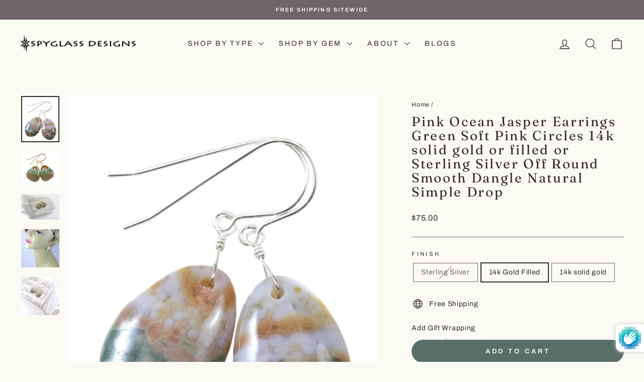

--- FILE ---
content_type: text/html; charset=utf-8
request_url: https://spyglassdesigns.com/products/pink-ocean-jasper-earrings-green-soft-pink-circles-14k-solid-gold-or-filled-or-sterling-silver-off-round-smooth-dangle-natural-simple-drop
body_size: 58060
content:
<!doctype html>
<html class="no-js" lang="en" dir="ltr">
<head>
  <meta charset="utf-8">
  <meta http-equiv="X-UA-Compatible" content="IE=edge,chrome=1">
  <meta name="viewport" content="width=device-width,initial-scale=1">
  <meta name="theme-color" content="#596e69">
  <link rel="canonical" href="https://spyglassdesigns.com/products/pink-ocean-jasper-earrings-green-soft-pink-circles-14k-solid-gold-or-filled-or-sterling-silver-off-round-smooth-dangle-natural-simple-drop">
  <link rel="preconnect" href="https://cdn.shopify.com" crossorigin>
  <link rel="preconnect" href="https://fonts.shopifycdn.com" crossorigin>
  <link rel="dns-prefetch" href="https://productreviews.shopifycdn.com">
  <link rel="dns-prefetch" href="https://ajax.googleapis.com">
  <link rel="dns-prefetch" href="https://maps.googleapis.com">
  <link rel="dns-prefetch" href="https://maps.gstatic.com"><link rel="shortcut icon" href="//spyglassdesigns.com/cdn/shop/files/spyglass_favicon_32x32.png?v=1761920669" type="image/png" /><title>Pink Ocean Jasper Earrings Green Soft Pink Circles 14k solid gold or f
&ndash; Spyglass Designs
</title>
<meta name="description" content="Natural ocean jasper earrings. Off round cut, green with soft earthy pink coral circles. Available in sterling silver or 14k solid gold or filled earwires. Pictures show stones differences for a gold or silver finish. Select well paired stones. Gemstone size is 15x18mm and there are 20 carats. Earrings hang 1.4 inches."><meta property="og:site_name" content="Spyglass Designs">
  <meta property="og:url" content="https://spyglassdesigns.com/products/pink-ocean-jasper-earrings-green-soft-pink-circles-14k-solid-gold-or-filled-or-sterling-silver-off-round-smooth-dangle-natural-simple-drop">
  <meta property="og:title" content="Pink Ocean Jasper Earrings Green Soft Pink Circles 14k solid gold or filled or Sterling Silver Off Round Smooth Dangle Natural Simple Drop">
  <meta property="og:type" content="product">
  <meta property="og:description" content="Natural ocean jasper earrings. Off round cut, green with soft earthy pink coral circles. Available in sterling silver or 14k solid gold or filled earwires. Pictures show stones differences for a gold or silver finish. Select well paired stones. Gemstone size is 15x18mm and there are 20 carats. Earrings hang 1.4 inches."><meta property="og:image" content="http://spyglassdesigns.com/cdn/shop/products/il_fullxfull.2387966402_njg7.jpg?v=1600002702">
    <meta property="og:image:secure_url" content="https://spyglassdesigns.com/cdn/shop/products/il_fullxfull.2387966402_njg7.jpg?v=1600002702">
    <meta property="og:image:width" content="1746">
    <meta property="og:image:height" content="2122"><meta name="twitter:site" content="@">
  <meta name="twitter:card" content="summary_large_image">
  <meta name="twitter:title" content="Pink Ocean Jasper Earrings Green Soft Pink Circles 14k solid gold or filled or Sterling Silver Off Round Smooth Dangle Natural Simple Drop">
  <meta name="twitter:description" content="Natural ocean jasper earrings. Off round cut, green with soft earthy pink coral circles. Available in sterling silver or 14k solid gold or filled earwires. Pictures show stones differences for a gold or silver finish. Select well paired stones. Gemstone size is 15x18mm and there are 20 carats. Earrings hang 1.4 inches.">
<script async crossorigin fetchpriority="high" src="/cdn/shopifycloud/importmap-polyfill/es-modules-shim.2.4.0.js"></script>
<script type="importmap">
{
  "imports": {
    "element.base-media": "//spyglassdesigns.com/cdn/shop/t/12/assets/element.base-media.js?v=61305152781971747521761598114",
    "element.image.parallax": "//spyglassdesigns.com/cdn/shop/t/12/assets/element.image.parallax.js?v=59188309605188605141761598114",
    "element.model": "//spyglassdesigns.com/cdn/shop/t/12/assets/element.model.js?v=104979259955732717291761598114",
    "element.quantity-selector": "//spyglassdesigns.com/cdn/shop/t/12/assets/element.quantity-selector.js?v=68208048201360514121761598114",
    "element.text.rte": "//spyglassdesigns.com/cdn/shop/t/12/assets/element.text.rte.js?v=28194737298593644281761598114",
    "element.video": "//spyglassdesigns.com/cdn/shop/t/12/assets/element.video.js?v=110560105447302630031761598114",
    "is-land": "//spyglassdesigns.com/cdn/shop/t/12/assets/is-land.min.js?v=92343381495565747271761598115",
    "util.misc": "//spyglassdesigns.com/cdn/shop/t/12/assets/util.misc.js?v=117964846174238173191761598115",
    "util.product-loader": "//spyglassdesigns.com/cdn/shop/t/12/assets/util.product-loader.js?v=71947287259713254281761598115",
    "util.resource-loader": "//spyglassdesigns.com/cdn/shop/t/12/assets/util.resource-loader.js?v=81301169148003274841761598115",
    "vendor.in-view": "//spyglassdesigns.com/cdn/shop/t/12/assets/vendor.in-view.js?v=126891093837844970591761598115"
  }
}
</script><script type="module" src="//spyglassdesigns.com/cdn/shop/t/12/assets/is-land.min.js?v=92343381495565747271761598115"></script>
<style data-shopify>@font-face {
  font-family: Fraunces;
  font-weight: 400;
  font-style: normal;
  font-display: swap;
  src: url("//spyglassdesigns.com/cdn/fonts/fraunces/fraunces_n4.8e6986daad4907c36a536fb8d55aaf5318c974ca.woff2") format("woff2"),
       url("//spyglassdesigns.com/cdn/fonts/fraunces/fraunces_n4.879060358fafcf2c4c4b6df76c608dc301ced93b.woff") format("woff");
}

  @font-face {
  font-family: Archivo;
  font-weight: 400;
  font-style: normal;
  font-display: swap;
  src: url("//spyglassdesigns.com/cdn/fonts/archivo/archivo_n4.dc8d917cc69af0a65ae04d01fd8eeab28a3573c9.woff2") format("woff2"),
       url("//spyglassdesigns.com/cdn/fonts/archivo/archivo_n4.bd6b9c34fdb81d7646836be8065ce3c80a2cc984.woff") format("woff");
}


  @font-face {
  font-family: Archivo;
  font-weight: 600;
  font-style: normal;
  font-display: swap;
  src: url("//spyglassdesigns.com/cdn/fonts/archivo/archivo_n6.06ce7cb3e84f9557d04c35761e39e39ea101fb19.woff2") format("woff2"),
       url("//spyglassdesigns.com/cdn/fonts/archivo/archivo_n6.5dd16bc207dfc6d25ca8472d89387d828f610453.woff") format("woff");
}

  @font-face {
  font-family: Archivo;
  font-weight: 400;
  font-style: italic;
  font-display: swap;
  src: url("//spyglassdesigns.com/cdn/fonts/archivo/archivo_i4.37d8c4e02dc4f8e8b559f47082eb24a5c48c2908.woff2") format("woff2"),
       url("//spyglassdesigns.com/cdn/fonts/archivo/archivo_i4.839d35d75c605237591e73815270f86ab696602c.woff") format("woff");
}

  @font-face {
  font-family: Archivo;
  font-weight: 600;
  font-style: italic;
  font-display: swap;
  src: url("//spyglassdesigns.com/cdn/fonts/archivo/archivo_i6.0bb24d252a74d8be5c11aebd8e0623d0e78d962e.woff2") format("woff2"),
       url("//spyglassdesigns.com/cdn/fonts/archivo/archivo_i6.fbf64fc840abbe90ebdedde597401d7b3b9f31ef.woff") format("woff");
}

</style><link href="//spyglassdesigns.com/cdn/shop/t/12/assets/theme.css?v=93626464380700918791761598126" rel="stylesheet" type="text/css" media="all" />
<style data-shopify>:root {
    --typeHeaderPrimary: Fraunces;
    --typeHeaderFallback: serif;
    --typeHeaderSize: 31px;
    --typeHeaderWeight: 400;
    --typeHeaderLineHeight: 1.1;
    --typeHeaderSpacing: 0.1em;

    --typeBasePrimary:Archivo;
    --typeBaseFallback:sans-serif;
    --typeBaseSize: 14px;
    --typeBaseWeight: 400;
    --typeBaseSpacing: 0.05em;
    --typeBaseLineHeight: 1.6;
    --typeBaselineHeightMinus01: 1.5;

    --typeCollectionTitle: 21px;

    --iconWeight: 3px;
    --iconLinecaps: round;

    
        --buttonRadius: 50px;
    

    --colorGridOverlayOpacity: 0.12;
    --colorAnnouncement: #706569;
    --colorAnnouncementText: #ffffff;

    --colorBody: #fbfaf3;
    --colorBodyAlpha05: rgba(251, 250, 243, 0.05);
    --colorBodyDim: #f5f2e0;
    --colorBodyLightDim: #f8f7eb;
    --colorBodyMediumDim: #f6f4e4;


    --colorBorder: #706569;

    --colorBtnPrimary: #596e69;
    --colorBtnPrimaryLight: #708a84;
    --colorBtnPrimaryDim: #4e605c;
    --colorBtnPrimaryText: #ffffff;

    --colorCartDot: #596e69;

    --colorDrawers: #e8e4d9;
    --colorDrawersDim: #ded9c9;
    --colorDrawerBorder: #a69c92;
    --colorDrawerText: #0e0a0a;
    --colorDrawerTextDark: #000000;
    --colorDrawerButton: #596e69;
    --colorDrawerButtonText: #ffffff;

    --colorFooter: #a69c92;
    --colorFooterText: #0e0a0a;
    --colorFooterTextAlpha01: #0e0a0a;

    --colorGridOverlay: #706569;
    --colorGridOverlayOpacity: 0.1;

    --colorHeaderTextAlpha01: rgba(50, 42, 42, 0.1);

    --colorHeroText: #ffffff;

    --colorSmallImageBg: #ffffff;
    --colorLargeImageBg: #e8e4d9;

    --colorImageOverlay: #322a2a;
    --colorImageOverlayOpacity: 0.0;
    --colorImageOverlayTextShadow: 0.13;

    --colorLink: #322a2a;

    --colorModalBg: rgba(230, 230, 230, 0.6);

    --colorNav: #fbfaf3;
    --colorNavText: #322a2a;

    --colorPrice: #322a2a;

    --colorSaleTag: #706569;
    --colorSaleTagText: #ffffff;

    --colorTextBody: #322a2a;
    --colorTextBodyAlpha015: rgba(50, 42, 42, 0.15);
    --colorTextBodyAlpha005: rgba(50, 42, 42, 0.05);
    --colorTextBodyAlpha008: rgba(50, 42, 42, 0.08);
    --colorTextSavings: #706569;

    --urlIcoSelect: url(//spyglassdesigns.com/cdn/shop/t/12/assets/ico-select.svg);
    --urlIcoSelectFooter: url(//spyglassdesigns.com/cdn/shop/t/12/assets/ico-select-footer.svg);
    --urlIcoSelectWhite: url(//spyglassdesigns.com/cdn/shop/t/12/assets/ico-select-white.svg);

    --grid-gutter: 17px;
    --drawer-gutter: 20px;

    --sizeChartMargin: 25px 0;
    --sizeChartIconMargin: 5px;

    --newsletterReminderPadding: 40px;

    /*Shop Pay Installments*/
    --color-body-text: #322a2a;
    --color-body: #fbfaf3;
    --color-bg: #fbfaf3;
    }

    .placeholder-content {
    background-image: linear-gradient(100deg, #ffffff 40%, #f7f7f7 63%, #ffffff 79%);
    }</style><script>
    document.documentElement.className = document.documentElement.className.replace('no-js', 'js');

    window.theme = window.theme || {};
    theme.routes = {
      home: "/",
      cart: "/cart.js",
      cartPage: "/cart",
      cartAdd: "/cart/add.js",
      cartChange: "/cart/change.js",
      search: "/search",
      predictiveSearch: "/search/suggest"
    };
    theme.strings = {
      soldOut: "Sold Out",
      unavailable: "Unavailable",
      inStockLabel: "In stock, ready to ship",
      oneStockLabel: "Low stock - [count] item left",
      otherStockLabel: "Low stock - [count] items left",
      willNotShipUntil: "Ready to ship [date]",
      willBeInStockAfter: "Back in stock [date]",
      waitingForStock: "Backordered, shipping soon",
      savePrice: "Save [saved_amount]",
      cartEmpty: "Your cart is currently empty.",
      cartTermsConfirmation: "You must agree with the terms and conditions of sales to check out",
      searchCollections: "Collections",
      searchPages: "Pages",
      searchArticles: "Articles",
      productFrom: "from ",
      maxQuantity: "You can only have [quantity] of [title] in your cart."
    };
    theme.settings = {
      cartType: "drawer",
      isCustomerTemplate: false,
      moneyFormat: "${{amount}}",
      saveType: "dollar",
      productImageSize: "square",
      productImageCover: true,
      predictiveSearch: true,
      predictiveSearchType: null,
      predictiveSearchVendor: false,
      predictiveSearchPrice: false,
      quickView: true,
      themeName: 'Impulse',
      themeVersion: "8.1.0"
    };
  </script>

  <script>window.performance && window.performance.mark && window.performance.mark('shopify.content_for_header.start');</script><meta name="google-site-verification" content="nNMcvvBvd0fIpBfUfK-_yYJgfiPXQaS3fIBwtdWPE_0">
<meta name="facebook-domain-verification" content="zlvcsj3etmj4nl0vve45balpqx4pn4">
<meta id="shopify-digital-wallet" name="shopify-digital-wallet" content="/47469461655/digital_wallets/dialog">
<meta name="shopify-checkout-api-token" content="b26ccfb766d9f2b27bbdeae813a27d5a">
<meta id="in-context-paypal-metadata" data-shop-id="47469461655" data-venmo-supported="false" data-environment="production" data-locale="en_US" data-paypal-v4="true" data-currency="USD">
<link rel="alternate" type="application/json+oembed" href="https://spyglassdesigns.com/products/pink-ocean-jasper-earrings-green-soft-pink-circles-14k-solid-gold-or-filled-or-sterling-silver-off-round-smooth-dangle-natural-simple-drop.oembed">
<script async="async" src="/checkouts/internal/preloads.js?locale=en-US"></script>
<link rel="preconnect" href="https://shop.app" crossorigin="anonymous">
<script async="async" src="https://shop.app/checkouts/internal/preloads.js?locale=en-US&shop_id=47469461655" crossorigin="anonymous"></script>
<script id="apple-pay-shop-capabilities" type="application/json">{"shopId":47469461655,"countryCode":"US","currencyCode":"USD","merchantCapabilities":["supports3DS"],"merchantId":"gid:\/\/shopify\/Shop\/47469461655","merchantName":"Spyglass Designs","requiredBillingContactFields":["postalAddress","email"],"requiredShippingContactFields":["postalAddress","email"],"shippingType":"shipping","supportedNetworks":["visa","masterCard","amex","discover","elo","jcb"],"total":{"type":"pending","label":"Spyglass Designs","amount":"1.00"},"shopifyPaymentsEnabled":true,"supportsSubscriptions":true}</script>
<script id="shopify-features" type="application/json">{"accessToken":"b26ccfb766d9f2b27bbdeae813a27d5a","betas":["rich-media-storefront-analytics"],"domain":"spyglassdesigns.com","predictiveSearch":true,"shopId":47469461655,"locale":"en"}</script>
<script>var Shopify = Shopify || {};
Shopify.shop = "spyglass-designs.myshopify.com";
Shopify.locale = "en";
Shopify.currency = {"active":"USD","rate":"1.0"};
Shopify.country = "US";
Shopify.theme = {"name":"Impulse","id":155962507479,"schema_name":"Impulse","schema_version":"8.1.0","theme_store_id":857,"role":"main"};
Shopify.theme.handle = "null";
Shopify.theme.style = {"id":null,"handle":null};
Shopify.cdnHost = "spyglassdesigns.com/cdn";
Shopify.routes = Shopify.routes || {};
Shopify.routes.root = "/";</script>
<script type="module">!function(o){(o.Shopify=o.Shopify||{}).modules=!0}(window);</script>
<script>!function(o){function n(){var o=[];function n(){o.push(Array.prototype.slice.apply(arguments))}return n.q=o,n}var t=o.Shopify=o.Shopify||{};t.loadFeatures=n(),t.autoloadFeatures=n()}(window);</script>
<script>
  window.ShopifyPay = window.ShopifyPay || {};
  window.ShopifyPay.apiHost = "shop.app\/pay";
  window.ShopifyPay.redirectState = null;
</script>
<script id="shop-js-analytics" type="application/json">{"pageType":"product"}</script>
<script defer="defer" async type="module" src="//spyglassdesigns.com/cdn/shopifycloud/shop-js/modules/v2/client.init-shop-cart-sync_IZsNAliE.en.esm.js"></script>
<script defer="defer" async type="module" src="//spyglassdesigns.com/cdn/shopifycloud/shop-js/modules/v2/chunk.common_0OUaOowp.esm.js"></script>
<script type="module">
  await import("//spyglassdesigns.com/cdn/shopifycloud/shop-js/modules/v2/client.init-shop-cart-sync_IZsNAliE.en.esm.js");
await import("//spyglassdesigns.com/cdn/shopifycloud/shop-js/modules/v2/chunk.common_0OUaOowp.esm.js");

  window.Shopify.SignInWithShop?.initShopCartSync?.({"fedCMEnabled":true,"windoidEnabled":true});

</script>
<script defer="defer" async type="module" src="//spyglassdesigns.com/cdn/shopifycloud/shop-js/modules/v2/client.payment-terms_CNlwjfZz.en.esm.js"></script>
<script defer="defer" async type="module" src="//spyglassdesigns.com/cdn/shopifycloud/shop-js/modules/v2/chunk.common_0OUaOowp.esm.js"></script>
<script defer="defer" async type="module" src="//spyglassdesigns.com/cdn/shopifycloud/shop-js/modules/v2/chunk.modal_CGo_dVj3.esm.js"></script>
<script type="module">
  await import("//spyglassdesigns.com/cdn/shopifycloud/shop-js/modules/v2/client.payment-terms_CNlwjfZz.en.esm.js");
await import("//spyglassdesigns.com/cdn/shopifycloud/shop-js/modules/v2/chunk.common_0OUaOowp.esm.js");
await import("//spyglassdesigns.com/cdn/shopifycloud/shop-js/modules/v2/chunk.modal_CGo_dVj3.esm.js");

  
</script>
<script>
  window.Shopify = window.Shopify || {};
  if (!window.Shopify.featureAssets) window.Shopify.featureAssets = {};
  window.Shopify.featureAssets['shop-js'] = {"shop-cart-sync":["modules/v2/client.shop-cart-sync_DLOhI_0X.en.esm.js","modules/v2/chunk.common_0OUaOowp.esm.js"],"init-fed-cm":["modules/v2/client.init-fed-cm_C6YtU0w6.en.esm.js","modules/v2/chunk.common_0OUaOowp.esm.js"],"shop-button":["modules/v2/client.shop-button_BCMx7GTG.en.esm.js","modules/v2/chunk.common_0OUaOowp.esm.js"],"shop-cash-offers":["modules/v2/client.shop-cash-offers_BT26qb5j.en.esm.js","modules/v2/chunk.common_0OUaOowp.esm.js","modules/v2/chunk.modal_CGo_dVj3.esm.js"],"init-windoid":["modules/v2/client.init-windoid_B9PkRMql.en.esm.js","modules/v2/chunk.common_0OUaOowp.esm.js"],"init-shop-email-lookup-coordinator":["modules/v2/client.init-shop-email-lookup-coordinator_DZkqjsbU.en.esm.js","modules/v2/chunk.common_0OUaOowp.esm.js"],"shop-toast-manager":["modules/v2/client.shop-toast-manager_Di2EnuM7.en.esm.js","modules/v2/chunk.common_0OUaOowp.esm.js"],"shop-login-button":["modules/v2/client.shop-login-button_BtqW_SIO.en.esm.js","modules/v2/chunk.common_0OUaOowp.esm.js","modules/v2/chunk.modal_CGo_dVj3.esm.js"],"avatar":["modules/v2/client.avatar_BTnouDA3.en.esm.js"],"pay-button":["modules/v2/client.pay-button_CWa-C9R1.en.esm.js","modules/v2/chunk.common_0OUaOowp.esm.js"],"init-shop-cart-sync":["modules/v2/client.init-shop-cart-sync_IZsNAliE.en.esm.js","modules/v2/chunk.common_0OUaOowp.esm.js"],"init-customer-accounts":["modules/v2/client.init-customer-accounts_DenGwJTU.en.esm.js","modules/v2/client.shop-login-button_BtqW_SIO.en.esm.js","modules/v2/chunk.common_0OUaOowp.esm.js","modules/v2/chunk.modal_CGo_dVj3.esm.js"],"init-shop-for-new-customer-accounts":["modules/v2/client.init-shop-for-new-customer-accounts_JdHXxpS9.en.esm.js","modules/v2/client.shop-login-button_BtqW_SIO.en.esm.js","modules/v2/chunk.common_0OUaOowp.esm.js","modules/v2/chunk.modal_CGo_dVj3.esm.js"],"init-customer-accounts-sign-up":["modules/v2/client.init-customer-accounts-sign-up_D6__K_p8.en.esm.js","modules/v2/client.shop-login-button_BtqW_SIO.en.esm.js","modules/v2/chunk.common_0OUaOowp.esm.js","modules/v2/chunk.modal_CGo_dVj3.esm.js"],"checkout-modal":["modules/v2/client.checkout-modal_C_ZQDY6s.en.esm.js","modules/v2/chunk.common_0OUaOowp.esm.js","modules/v2/chunk.modal_CGo_dVj3.esm.js"],"shop-follow-button":["modules/v2/client.shop-follow-button_XetIsj8l.en.esm.js","modules/v2/chunk.common_0OUaOowp.esm.js","modules/v2/chunk.modal_CGo_dVj3.esm.js"],"lead-capture":["modules/v2/client.lead-capture_DvA72MRN.en.esm.js","modules/v2/chunk.common_0OUaOowp.esm.js","modules/v2/chunk.modal_CGo_dVj3.esm.js"],"shop-login":["modules/v2/client.shop-login_ClXNxyh6.en.esm.js","modules/v2/chunk.common_0OUaOowp.esm.js","modules/v2/chunk.modal_CGo_dVj3.esm.js"],"payment-terms":["modules/v2/client.payment-terms_CNlwjfZz.en.esm.js","modules/v2/chunk.common_0OUaOowp.esm.js","modules/v2/chunk.modal_CGo_dVj3.esm.js"]};
</script>
<script>(function() {
  var isLoaded = false;
  function asyncLoad() {
    if (isLoaded) return;
    isLoaded = true;
    var urls = ["https:\/\/public.zoorix.com\/shops\/d65b21e4-25d7-47cf-a4fb-88e68da00fa1\/zoorix.js?shop=spyglass-designs.myshopify.com","https:\/\/nulls.solutions\/shopify\/gift-wrap\/app\/js\/nulls-gift-wrap.js?shop=spyglass-designs.myshopify.com"];
    for (var i = 0; i < urls.length; i++) {
      var s = document.createElement('script');
      s.type = 'text/javascript';
      s.async = true;
      s.src = urls[i];
      var x = document.getElementsByTagName('script')[0];
      x.parentNode.insertBefore(s, x);
    }
  };
  if(window.attachEvent) {
    window.attachEvent('onload', asyncLoad);
  } else {
    window.addEventListener('load', asyncLoad, false);
  }
})();</script>
<script id="__st">var __st={"a":47469461655,"offset":-18000,"reqid":"5347651f-c8ab-4406-804d-059aa2c6d105-1768405495","pageurl":"spyglassdesigns.com\/products\/pink-ocean-jasper-earrings-green-soft-pink-circles-14k-solid-gold-or-filled-or-sterling-silver-off-round-smooth-dangle-natural-simple-drop","u":"d74ecada0047","p":"product","rtyp":"product","rid":5650655510679};</script>
<script>window.ShopifyPaypalV4VisibilityTracking = true;</script>
<script id="captcha-bootstrap">!function(){'use strict';const t='contact',e='account',n='new_comment',o=[[t,t],['blogs',n],['comments',n],[t,'customer']],c=[[e,'customer_login'],[e,'guest_login'],[e,'recover_customer_password'],[e,'create_customer']],r=t=>t.map((([t,e])=>`form[action*='/${t}']:not([data-nocaptcha='true']) input[name='form_type'][value='${e}']`)).join(','),a=t=>()=>t?[...document.querySelectorAll(t)].map((t=>t.form)):[];function s(){const t=[...o],e=r(t);return a(e)}const i='password',u='form_key',d=['recaptcha-v3-token','g-recaptcha-response','h-captcha-response',i],f=()=>{try{return window.sessionStorage}catch{return}},m='__shopify_v',_=t=>t.elements[u];function p(t,e,n=!1){try{const o=window.sessionStorage,c=JSON.parse(o.getItem(e)),{data:r}=function(t){const{data:e,action:n}=t;return t[m]||n?{data:e,action:n}:{data:t,action:n}}(c);for(const[e,n]of Object.entries(r))t.elements[e]&&(t.elements[e].value=n);n&&o.removeItem(e)}catch(o){console.error('form repopulation failed',{error:o})}}const l='form_type',E='cptcha';function T(t){t.dataset[E]=!0}const w=window,h=w.document,L='Shopify',v='ce_forms',y='captcha';let A=!1;((t,e)=>{const n=(g='f06e6c50-85a8-45c8-87d0-21a2b65856fe',I='https://cdn.shopify.com/shopifycloud/storefront-forms-hcaptcha/ce_storefront_forms_captcha_hcaptcha.v1.5.2.iife.js',D={infoText:'Protected by hCaptcha',privacyText:'Privacy',termsText:'Terms'},(t,e,n)=>{const o=w[L][v],c=o.bindForm;if(c)return c(t,g,e,D).then(n);var r;o.q.push([[t,g,e,D],n]),r=I,A||(h.body.append(Object.assign(h.createElement('script'),{id:'captcha-provider',async:!0,src:r})),A=!0)});var g,I,D;w[L]=w[L]||{},w[L][v]=w[L][v]||{},w[L][v].q=[],w[L][y]=w[L][y]||{},w[L][y].protect=function(t,e){n(t,void 0,e),T(t)},Object.freeze(w[L][y]),function(t,e,n,w,h,L){const[v,y,A,g]=function(t,e,n){const i=e?o:[],u=t?c:[],d=[...i,...u],f=r(d),m=r(i),_=r(d.filter((([t,e])=>n.includes(e))));return[a(f),a(m),a(_),s()]}(w,h,L),I=t=>{const e=t.target;return e instanceof HTMLFormElement?e:e&&e.form},D=t=>v().includes(t);t.addEventListener('submit',(t=>{const e=I(t);if(!e)return;const n=D(e)&&!e.dataset.hcaptchaBound&&!e.dataset.recaptchaBound,o=_(e),c=g().includes(e)&&(!o||!o.value);(n||c)&&t.preventDefault(),c&&!n&&(function(t){try{if(!f())return;!function(t){const e=f();if(!e)return;const n=_(t);if(!n)return;const o=n.value;o&&e.removeItem(o)}(t);const e=Array.from(Array(32),(()=>Math.random().toString(36)[2])).join('');!function(t,e){_(t)||t.append(Object.assign(document.createElement('input'),{type:'hidden',name:u})),t.elements[u].value=e}(t,e),function(t,e){const n=f();if(!n)return;const o=[...t.querySelectorAll(`input[type='${i}']`)].map((({name:t})=>t)),c=[...d,...o],r={};for(const[a,s]of new FormData(t).entries())c.includes(a)||(r[a]=s);n.setItem(e,JSON.stringify({[m]:1,action:t.action,data:r}))}(t,e)}catch(e){console.error('failed to persist form',e)}}(e),e.submit())}));const S=(t,e)=>{t&&!t.dataset[E]&&(n(t,e.some((e=>e===t))),T(t))};for(const o of['focusin','change'])t.addEventListener(o,(t=>{const e=I(t);D(e)&&S(e,y())}));const B=e.get('form_key'),M=e.get(l),P=B&&M;t.addEventListener('DOMContentLoaded',(()=>{const t=y();if(P)for(const e of t)e.elements[l].value===M&&p(e,B);[...new Set([...A(),...v().filter((t=>'true'===t.dataset.shopifyCaptcha))])].forEach((e=>S(e,t)))}))}(h,new URLSearchParams(w.location.search),n,t,e,['guest_login'])})(!0,!0)}();</script>
<script integrity="sha256-4kQ18oKyAcykRKYeNunJcIwy7WH5gtpwJnB7kiuLZ1E=" data-source-attribution="shopify.loadfeatures" defer="defer" src="//spyglassdesigns.com/cdn/shopifycloud/storefront/assets/storefront/load_feature-a0a9edcb.js" crossorigin="anonymous"></script>
<script crossorigin="anonymous" defer="defer" src="//spyglassdesigns.com/cdn/shopifycloud/storefront/assets/shopify_pay/storefront-65b4c6d7.js?v=20250812"></script>
<script data-source-attribution="shopify.dynamic_checkout.dynamic.init">var Shopify=Shopify||{};Shopify.PaymentButton=Shopify.PaymentButton||{isStorefrontPortableWallets:!0,init:function(){window.Shopify.PaymentButton.init=function(){};var t=document.createElement("script");t.src="https://spyglassdesigns.com/cdn/shopifycloud/portable-wallets/latest/portable-wallets.en.js",t.type="module",document.head.appendChild(t)}};
</script>
<script data-source-attribution="shopify.dynamic_checkout.buyer_consent">
  function portableWalletsHideBuyerConsent(e){var t=document.getElementById("shopify-buyer-consent"),n=document.getElementById("shopify-subscription-policy-button");t&&n&&(t.classList.add("hidden"),t.setAttribute("aria-hidden","true"),n.removeEventListener("click",e))}function portableWalletsShowBuyerConsent(e){var t=document.getElementById("shopify-buyer-consent"),n=document.getElementById("shopify-subscription-policy-button");t&&n&&(t.classList.remove("hidden"),t.removeAttribute("aria-hidden"),n.addEventListener("click",e))}window.Shopify?.PaymentButton&&(window.Shopify.PaymentButton.hideBuyerConsent=portableWalletsHideBuyerConsent,window.Shopify.PaymentButton.showBuyerConsent=portableWalletsShowBuyerConsent);
</script>
<script data-source-attribution="shopify.dynamic_checkout.cart.bootstrap">document.addEventListener("DOMContentLoaded",(function(){function t(){return document.querySelector("shopify-accelerated-checkout-cart, shopify-accelerated-checkout")}if(t())Shopify.PaymentButton.init();else{new MutationObserver((function(e,n){t()&&(Shopify.PaymentButton.init(),n.disconnect())})).observe(document.body,{childList:!0,subtree:!0})}}));
</script>
<link id="shopify-accelerated-checkout-styles" rel="stylesheet" media="screen" href="https://spyglassdesigns.com/cdn/shopifycloud/portable-wallets/latest/accelerated-checkout-backwards-compat.css" crossorigin="anonymous">
<style id="shopify-accelerated-checkout-cart">
        #shopify-buyer-consent {
  margin-top: 1em;
  display: inline-block;
  width: 100%;
}

#shopify-buyer-consent.hidden {
  display: none;
}

#shopify-subscription-policy-button {
  background: none;
  border: none;
  padding: 0;
  text-decoration: underline;
  font-size: inherit;
  cursor: pointer;
}

#shopify-subscription-policy-button::before {
  box-shadow: none;
}

      </style>

<script>window.performance && window.performance.mark && window.performance.mark('shopify.content_for_header.end');</script>

  <style data-shopify>
    :root {
      /* Root Variables */
      /* ========================= */
      --root-color-primary: #322a2a;
      --color-primary: #322a2a;
      --root-color-secondary: #fbfaf3;
      --color-secondary: #fbfaf3;
      --color-sale-tag: #706569;
      --color-sale-tag-text: #ffffff;
      --layout-section-padding-block: 3rem;
      --layout-section-padding-inline--md: 40px;
      --layout-section-max-inline-size: 1420px; 


      /* Text */
      /* ========================= */
      
      /* Body Font Styles */
      --element-text-font-family--body: Archivo;
      --element-text-font-family-fallback--body: sans-serif;
      --element-text-font-weight--body: 400;
      --element-text-letter-spacing--body: 0.05em;
      --element-text-text-transform--body: none;

      /* Body Font Sizes */
      --element-text-font-size--body: initial;
      --element-text-font-size--body-xs: 10px;
      --element-text-font-size--body-sm: 12px;
      --element-text-font-size--body-md: 14px;
      --element-text-font-size--body-lg: 16px;
      
      /* Body Line Heights */
      --element-text-line-height--body: 1.6;

      /* Heading Font Styles */
      --element-text-font-family--heading: Fraunces;
      --element-text-font-family-fallback--heading: serif;
      --element-text-font-weight--heading: 400;
      --element-text-letter-spacing--heading: 0.1em;
      
       
      
      
      /* Heading Font Sizes */
      --element-text-font-size--heading-2xl: 47px;
      --element-text-font-size--heading-xl: 31px;
      --element-text-font-size--heading-lg: 25px;
      --element-text-font-size--heading-md: 23px;
      --element-text-font-size--heading-sm: 17px;
      --element-text-font-size--heading-xs: 15px;
      
      /* Heading Line Heights */
      --element-text-line-height--heading: 1.1;

      /* Buttons */
      /* ========================= */
      
          --element-button-radius: 50px;
      

      --element-button-padding-block: 12px;
      --element-button-text-transform: uppercase;
      --element-button-font-weight: 800;
      --element-button-font-size: max(calc(var(--typeBaseSize) - 4px), 13px);
      --element-button-letter-spacing: .3em;

      /* Base Color Variables */
      --element-button-color-primary: #596e69;
      --element-button-color-secondary: #ffffff;
      --element-button-shade-border: 100%;

      /* Hover State Variables */
      --element-button-shade-background--hover: 0%;
      --element-button-shade-border--hover: 100%;

      /* Focus State Variables */
      --element-button-color-focus: var(--color-focus);

      /* Inputs */
      /* ========================= */
      
          --element-icon-radius: 50px;
      

      --element-input-font-size: var(--element-text-font-size--body-sm);
      --element-input-box-shadow-shade: 100%;

      /* Hover State Variables */
      --element-input-background-shade--hover: 0%;
      --element-input-box-shadow-spread-radius--hover: 1px;
    }

    @media only screen and (max-width: 768px) {
      :root {
        --element-button-font-size: max(calc(var(--typeBaseSize) - 5px), 11px);
      }
    }

    .element-radio {
        &:has(input[type='radio']:checked) {
          --element-button-color: var(--element-button-color-secondary);
        }
    }

    /* ATC Button Overrides */
    /* ========================= */

    .element-button[type="submit"],
    .element-button[type="submit"] .element-text,
    .element-button--shopify-payment-wrapper button {
      --element-button-padding-block: 13px;
      --element-button-padding-inline: 20px;
      --element-button-line-height: 1.42;
      --_font-size--body-md: var(--element-button-font-size);

      line-height: 1.42 !important;
    }

    /* When dynamic checkout is enabled */
    product-form:has(.element-button--shopify-payment-wrapper) {
      --element-button-color: #322a2a;

      .element-button[type="submit"],
      .element-button--shopify-payment-wrapper button {
        min-height: 50px !important;
      }

      .shopify-payment-button {
        margin: 0;
      }
    }

    /* Hover animation for non-angled buttons */
    body:not([data-button_style='angled']) .element-button[type="submit"] {
      position: relative;
      overflow: hidden;

      &:after {
        content: '';
        position: absolute;
        top: 0;
        left: 150%;
        width: 200%;
        height: 100%;
        transform: skewX(-20deg);
        background-image: linear-gradient(to right,transparent, rgba(255,255,255,.25),transparent);
      }

      &:hover:after {
        animation: shine 0.75s cubic-bezier(0.01, 0.56, 1, 1);
      }
    }

    /* ANGLED STYLE - ATC Button Overrides */
    /* ========================= */
    
    [data-button_style='angled'] {
      --element-button-shade-background--active: var(--element-button-shade-background);
      --element-button-shade-border--active: var(--element-button-shade-border);

      .element-button[type="submit"] {
        --_box-shadow: none;

        position: relative;
        max-width: 94%;
        border-top: 1px solid #596e69;
        border-bottom: 1px solid #596e69;
        
        &:before,
        &:after {
          content: '';
          position: absolute;
          display: block;
          top: -1px;
          bottom: -1px;
          width: 20px;
          transform: skewX(-12deg);
          background-color: #596e69;
        }
        
        &:before {
          left: -6px;
        }
        
        &:after {
          right: -6px;
        }
      }

      /* When dynamic checkout is enabled */
      product-form:has(.element-button--shopify-payment-wrapper) {
        .element-button[type="submit"]:before,
        .element-button[type="submit"]:after {
          background-color: color-mix(in srgb,var(--_color-text) var(--_shade-background),var(--_color-background));
          border-top: 1px solid #596e69;
          border-bottom: 1px solid #596e69;
        }

        .element-button[type="submit"]:before {
          border-left: 1px solid #596e69;
        }
        
        .element-button[type="submit"]:after {
          border-right: 1px solid #596e69;
        }
      }

      .element-button--shopify-payment-wrapper {
        --_color-background: #596e69;

        button:hover,
        button:before,
        button:after {
          background-color: color-mix(in srgb,var(--_color-text) var(--_shade-background),var(--_color-background)) !important;
        }

        button:not(button:focus-visible) {
          box-shadow: none !important;
        }
      }
    }
  </style>

  <script src="//spyglassdesigns.com/cdn/shop/t/12/assets/vendor-scripts-v11.js" defer="defer"></script><script src="//spyglassdesigns.com/cdn/shop/t/12/assets/theme.js?v=22325264162658116151761598115" defer="defer"></script>
  <script id='merchantWidgetScript'
            src="https://www.gstatic.com/shopping/merchant/merchantwidget.js"
            defer>
    </script>
    <script type="text/javascript">
      merchantWidgetScript.addEventListener('load', function () {
        merchantwidget.start({
         position: 'RIGHT_BOTTOM'
       });
      });
    </script>
<!-- BEGIN app block: shopify://apps/pagefly-page-builder/blocks/app-embed/83e179f7-59a0-4589-8c66-c0dddf959200 -->

<!-- BEGIN app snippet: pagefly-cro-ab-testing-main -->







<script>
  ;(function () {
    const url = new URL(window.location)
    const viewParam = url.searchParams.get('view')
    if (viewParam && viewParam.includes('variant-pf-')) {
      url.searchParams.set('pf_v', viewParam)
      url.searchParams.delete('view')
      window.history.replaceState({}, '', url)
    }
  })()
</script>



<script type='module'>
  
  window.PAGEFLY_CRO = window.PAGEFLY_CRO || {}

  window.PAGEFLY_CRO['data_debug'] = {
    original_template_suffix: "all_products",
    allow_ab_test: false,
    ab_test_start_time: 0,
    ab_test_end_time: 0,
    today_date_time: 1768405495000,
  }
  window.PAGEFLY_CRO['GA4'] = { enabled: false}
</script>

<!-- END app snippet -->








  <script src='https://cdn.shopify.com/extensions/019bb4f9-aed6-78a3-be91-e9d44663e6bf/pagefly-page-builder-215/assets/pagefly-helper.js' defer='defer'></script>

  <script src='https://cdn.shopify.com/extensions/019bb4f9-aed6-78a3-be91-e9d44663e6bf/pagefly-page-builder-215/assets/pagefly-general-helper.js' defer='defer'></script>

  <script src='https://cdn.shopify.com/extensions/019bb4f9-aed6-78a3-be91-e9d44663e6bf/pagefly-page-builder-215/assets/pagefly-snap-slider.js' defer='defer'></script>

  <script src='https://cdn.shopify.com/extensions/019bb4f9-aed6-78a3-be91-e9d44663e6bf/pagefly-page-builder-215/assets/pagefly-slideshow-v3.js' defer='defer'></script>

  <script src='https://cdn.shopify.com/extensions/019bb4f9-aed6-78a3-be91-e9d44663e6bf/pagefly-page-builder-215/assets/pagefly-slideshow-v4.js' defer='defer'></script>

  <script src='https://cdn.shopify.com/extensions/019bb4f9-aed6-78a3-be91-e9d44663e6bf/pagefly-page-builder-215/assets/pagefly-glider.js' defer='defer'></script>

  <script src='https://cdn.shopify.com/extensions/019bb4f9-aed6-78a3-be91-e9d44663e6bf/pagefly-page-builder-215/assets/pagefly-slideshow-v1-v2.js' defer='defer'></script>

  <script src='https://cdn.shopify.com/extensions/019bb4f9-aed6-78a3-be91-e9d44663e6bf/pagefly-page-builder-215/assets/pagefly-product-media.js' defer='defer'></script>

  <script src='https://cdn.shopify.com/extensions/019bb4f9-aed6-78a3-be91-e9d44663e6bf/pagefly-page-builder-215/assets/pagefly-product.js' defer='defer'></script>


<script id='pagefly-helper-data' type='application/json'>
  {
    "page_optimization": {
      "assets_prefetching": false
    },
    "elements_asset_mapper": {
      "Accordion": "https://cdn.shopify.com/extensions/019bb4f9-aed6-78a3-be91-e9d44663e6bf/pagefly-page-builder-215/assets/pagefly-accordion.js",
      "Accordion3": "https://cdn.shopify.com/extensions/019bb4f9-aed6-78a3-be91-e9d44663e6bf/pagefly-page-builder-215/assets/pagefly-accordion3.js",
      "CountDown": "https://cdn.shopify.com/extensions/019bb4f9-aed6-78a3-be91-e9d44663e6bf/pagefly-page-builder-215/assets/pagefly-countdown.js",
      "GMap1": "https://cdn.shopify.com/extensions/019bb4f9-aed6-78a3-be91-e9d44663e6bf/pagefly-page-builder-215/assets/pagefly-gmap.js",
      "GMap2": "https://cdn.shopify.com/extensions/019bb4f9-aed6-78a3-be91-e9d44663e6bf/pagefly-page-builder-215/assets/pagefly-gmap.js",
      "GMapBasicV2": "https://cdn.shopify.com/extensions/019bb4f9-aed6-78a3-be91-e9d44663e6bf/pagefly-page-builder-215/assets/pagefly-gmap.js",
      "GMapAdvancedV2": "https://cdn.shopify.com/extensions/019bb4f9-aed6-78a3-be91-e9d44663e6bf/pagefly-page-builder-215/assets/pagefly-gmap.js",
      "HTML.Video": "https://cdn.shopify.com/extensions/019bb4f9-aed6-78a3-be91-e9d44663e6bf/pagefly-page-builder-215/assets/pagefly-htmlvideo.js",
      "HTML.Video2": "https://cdn.shopify.com/extensions/019bb4f9-aed6-78a3-be91-e9d44663e6bf/pagefly-page-builder-215/assets/pagefly-htmlvideo2.js",
      "HTML.Video3": "https://cdn.shopify.com/extensions/019bb4f9-aed6-78a3-be91-e9d44663e6bf/pagefly-page-builder-215/assets/pagefly-htmlvideo2.js",
      "BackgroundVideo": "https://cdn.shopify.com/extensions/019bb4f9-aed6-78a3-be91-e9d44663e6bf/pagefly-page-builder-215/assets/pagefly-htmlvideo2.js",
      "Instagram": "https://cdn.shopify.com/extensions/019bb4f9-aed6-78a3-be91-e9d44663e6bf/pagefly-page-builder-215/assets/pagefly-instagram.js",
      "Instagram2": "https://cdn.shopify.com/extensions/019bb4f9-aed6-78a3-be91-e9d44663e6bf/pagefly-page-builder-215/assets/pagefly-instagram.js",
      "Insta3": "https://cdn.shopify.com/extensions/019bb4f9-aed6-78a3-be91-e9d44663e6bf/pagefly-page-builder-215/assets/pagefly-instagram3.js",
      "Tabs": "https://cdn.shopify.com/extensions/019bb4f9-aed6-78a3-be91-e9d44663e6bf/pagefly-page-builder-215/assets/pagefly-tab.js",
      "Tabs3": "https://cdn.shopify.com/extensions/019bb4f9-aed6-78a3-be91-e9d44663e6bf/pagefly-page-builder-215/assets/pagefly-tab3.js",
      "ProductBox": "https://cdn.shopify.com/extensions/019bb4f9-aed6-78a3-be91-e9d44663e6bf/pagefly-page-builder-215/assets/pagefly-cart.js",
      "FBPageBox2": "https://cdn.shopify.com/extensions/019bb4f9-aed6-78a3-be91-e9d44663e6bf/pagefly-page-builder-215/assets/pagefly-facebook.js",
      "FBLikeButton2": "https://cdn.shopify.com/extensions/019bb4f9-aed6-78a3-be91-e9d44663e6bf/pagefly-page-builder-215/assets/pagefly-facebook.js",
      "TwitterFeed2": "https://cdn.shopify.com/extensions/019bb4f9-aed6-78a3-be91-e9d44663e6bf/pagefly-page-builder-215/assets/pagefly-twitter.js",
      "Paragraph4": "https://cdn.shopify.com/extensions/019bb4f9-aed6-78a3-be91-e9d44663e6bf/pagefly-page-builder-215/assets/pagefly-paragraph4.js",

      "AliReviews": "https://cdn.shopify.com/extensions/019bb4f9-aed6-78a3-be91-e9d44663e6bf/pagefly-page-builder-215/assets/pagefly-3rd-elements.js",
      "BackInStock": "https://cdn.shopify.com/extensions/019bb4f9-aed6-78a3-be91-e9d44663e6bf/pagefly-page-builder-215/assets/pagefly-3rd-elements.js",
      "GloboBackInStock": "https://cdn.shopify.com/extensions/019bb4f9-aed6-78a3-be91-e9d44663e6bf/pagefly-page-builder-215/assets/pagefly-3rd-elements.js",
      "GrowaveWishlist": "https://cdn.shopify.com/extensions/019bb4f9-aed6-78a3-be91-e9d44663e6bf/pagefly-page-builder-215/assets/pagefly-3rd-elements.js",
      "InfiniteOptionsShopPad": "https://cdn.shopify.com/extensions/019bb4f9-aed6-78a3-be91-e9d44663e6bf/pagefly-page-builder-215/assets/pagefly-3rd-elements.js",
      "InkybayProductPersonalizer": "https://cdn.shopify.com/extensions/019bb4f9-aed6-78a3-be91-e9d44663e6bf/pagefly-page-builder-215/assets/pagefly-3rd-elements.js",
      "LimeSpot": "https://cdn.shopify.com/extensions/019bb4f9-aed6-78a3-be91-e9d44663e6bf/pagefly-page-builder-215/assets/pagefly-3rd-elements.js",
      "Loox": "https://cdn.shopify.com/extensions/019bb4f9-aed6-78a3-be91-e9d44663e6bf/pagefly-page-builder-215/assets/pagefly-3rd-elements.js",
      "Opinew": "https://cdn.shopify.com/extensions/019bb4f9-aed6-78a3-be91-e9d44663e6bf/pagefly-page-builder-215/assets/pagefly-3rd-elements.js",
      "Powr": "https://cdn.shopify.com/extensions/019bb4f9-aed6-78a3-be91-e9d44663e6bf/pagefly-page-builder-215/assets/pagefly-3rd-elements.js",
      "ProductReviews": "https://cdn.shopify.com/extensions/019bb4f9-aed6-78a3-be91-e9d44663e6bf/pagefly-page-builder-215/assets/pagefly-3rd-elements.js",
      "PushOwl": "https://cdn.shopify.com/extensions/019bb4f9-aed6-78a3-be91-e9d44663e6bf/pagefly-page-builder-215/assets/pagefly-3rd-elements.js",
      "ReCharge": "https://cdn.shopify.com/extensions/019bb4f9-aed6-78a3-be91-e9d44663e6bf/pagefly-page-builder-215/assets/pagefly-3rd-elements.js",
      "Rivyo": "https://cdn.shopify.com/extensions/019bb4f9-aed6-78a3-be91-e9d44663e6bf/pagefly-page-builder-215/assets/pagefly-3rd-elements.js",
      "TrackingMore": "https://cdn.shopify.com/extensions/019bb4f9-aed6-78a3-be91-e9d44663e6bf/pagefly-page-builder-215/assets/pagefly-3rd-elements.js",
      "Vitals": "https://cdn.shopify.com/extensions/019bb4f9-aed6-78a3-be91-e9d44663e6bf/pagefly-page-builder-215/assets/pagefly-3rd-elements.js",
      "Wiser": "https://cdn.shopify.com/extensions/019bb4f9-aed6-78a3-be91-e9d44663e6bf/pagefly-page-builder-215/assets/pagefly-3rd-elements.js"
    },
    "custom_elements_mapper": {
      "pf-click-action-element": "https://cdn.shopify.com/extensions/019bb4f9-aed6-78a3-be91-e9d44663e6bf/pagefly-page-builder-215/assets/pagefly-click-action-element.js",
      "pf-dialog-element": "https://cdn.shopify.com/extensions/019bb4f9-aed6-78a3-be91-e9d44663e6bf/pagefly-page-builder-215/assets/pagefly-dialog-element.js"
    }
  }
</script>


<!-- END app block --><!-- BEGIN app block: shopify://apps/avada-seo-suite/blocks/avada-seo/15507c6e-1aa3-45d3-b698-7e175e033440 --><script>
  window.AVADA_SEO_ENABLED = true;
</script><!-- BEGIN app snippet: avada-broken-link-manager --><!-- END app snippet --><!-- BEGIN app snippet: avada-seo-site --><!-- END app snippet --><!-- BEGIN app snippet: avada-robot-onpage --><!-- Avada SEO Robot Onpage -->












<!-- END app snippet --><!-- BEGIN app snippet: avada-frequently-asked-questions -->







<!-- END app snippet --><!-- BEGIN app snippet: avada-custom-css --> <!-- BEGIN Avada SEO custom CSS END -->


<!-- END Avada SEO custom CSS END -->
<!-- END app snippet --><!-- BEGIN app snippet: avada-homepage --><!-- END app snippet --><!-- BEGIN app snippet: avada-loading --><style>
  @keyframes avada-rotate {
    0% { transform: rotate(0); }
    100% { transform: rotate(360deg); }
  }

  @keyframes avada-fade-out {
    0% { opacity: 1; visibility: visible; }
    100% { opacity: 0; visibility: hidden; }
  }

  .Avada-LoadingScreen {
    display: none;
    width: 100%;
    height: 100vh;
    top: 0;
    position: fixed;
    z-index: 9999;
    display: flex;
    align-items: center;
    justify-content: center;
  
    background-image: url();
    background-position: center;
    background-size: cover;
    background-repeat: no-repeat;
  
  }

  .Avada-LoadingScreen svg {
    animation: avada-rotate 1s linear infinite;
    width: px;
    height: px;
  }
</style>
<script>
  const themeId = Shopify.theme.id;
  const loadingSettingsValue = null;
  const loadingType = loadingSettingsValue?.loadingType;
  function renderLoading() {
    new MutationObserver((mutations, observer) => {
      if (document.body) {
        observer.disconnect();
        const loadingDiv = document.createElement('div');
        loadingDiv.className = 'Avada-LoadingScreen';
        if(loadingType === 'custom_logo' || loadingType === 'favicon_logo') {
          const srcLoadingImage = loadingSettingsValue?.customLogoThemeIds[themeId] || '';
          if(srcLoadingImage) {
            loadingDiv.innerHTML = `
            <img alt="Avada logo"  height="600px" loading="eager" fetchpriority="high"
              src="${srcLoadingImage}&width=600"
              width="600px" />
              `
          }
        }
        if(loadingType === 'circle') {
          loadingDiv.innerHTML = `
        <svg viewBox="0 0 40 40" fill="none" xmlns="http://www.w3.org/2000/svg">
          <path d="M20 3.75C11.0254 3.75 3.75 11.0254 3.75 20C3.75 21.0355 2.91053 21.875 1.875 21.875C0.839475 21.875 0 21.0355 0 20C0 8.9543 8.9543 0 20 0C31.0457 0 40 8.9543 40 20C40 31.0457 31.0457 40 20 40C18.9645 40 18.125 39.1605 18.125 38.125C18.125 37.0895 18.9645 36.25 20 36.25C28.9748 36.25 36.25 28.9748 36.25 20C36.25 11.0254 28.9748 3.75 20 3.75Z" fill=""/>
        </svg>
      `;
        }

        document.body.insertBefore(loadingDiv, document.body.firstChild || null);
        const e = '';
        const t = '';
        const o = 'first' === t;
        const a = sessionStorage.getItem('isShowLoadingAvada');
        const n = document.querySelector('.Avada-LoadingScreen');
        if (a && o) return (n.style.display = 'none');
        n.style.display = 'flex';
        const i = document.body;
        i.style.overflow = 'hidden';
        const l = () => {
          i.style.overflow = 'auto';
          n.style.animation = 'avada-fade-out 1s ease-out forwards';
          setTimeout(() => {
            n.style.display = 'none';
          }, 1000);
        };
        if ((o && !a && sessionStorage.setItem('isShowLoadingAvada', true), 'duration_auto' === e)) {
          window.onload = function() {
            l();
          };
          return;
        }
        setTimeout(() => {
          l();
        }, 1000 * e);
      }
    }).observe(document.documentElement, { childList: true, subtree: true });
  };
  function isNullish(value) {
    return value === null || value === undefined;
  }
  const themeIds = '';
  const themeIdsArray = themeIds ? themeIds.split(',') : [];

  if(!isNullish(themeIds) && themeIdsArray.includes(themeId.toString()) && loadingSettingsValue?.enabled) {
    renderLoading();
  }

  if(isNullish(loadingSettingsValue?.themeIds) && loadingSettingsValue?.enabled) {
    renderLoading();
  }
</script>
<!-- END app snippet --><!-- BEGIN app snippet: avada-seo-social-post --><!-- END app snippet -->
<!-- END app block --><script src="https://cdn.shopify.com/extensions/019b0289-a7b2-75c4-bc89-75da59821462/avada-app-75/assets/air-reviews-block.js" type="text/javascript" defer="defer"></script>
<script src="https://cdn.shopify.com/extensions/019b0289-a7b2-75c4-bc89-75da59821462/avada-app-75/assets/air-reviews.js" type="text/javascript" defer="defer"></script>
<link href="https://monorail-edge.shopifysvc.com" rel="dns-prefetch">
<script>(function(){if ("sendBeacon" in navigator && "performance" in window) {try {var session_token_from_headers = performance.getEntriesByType('navigation')[0].serverTiming.find(x => x.name == '_s').description;} catch {var session_token_from_headers = undefined;}var session_cookie_matches = document.cookie.match(/_shopify_s=([^;]*)/);var session_token_from_cookie = session_cookie_matches && session_cookie_matches.length === 2 ? session_cookie_matches[1] : "";var session_token = session_token_from_headers || session_token_from_cookie || "";function handle_abandonment_event(e) {var entries = performance.getEntries().filter(function(entry) {return /monorail-edge.shopifysvc.com/.test(entry.name);});if (!window.abandonment_tracked && entries.length === 0) {window.abandonment_tracked = true;var currentMs = Date.now();var navigation_start = performance.timing.navigationStart;var payload = {shop_id: 47469461655,url: window.location.href,navigation_start,duration: currentMs - navigation_start,session_token,page_type: "product"};window.navigator.sendBeacon("https://monorail-edge.shopifysvc.com/v1/produce", JSON.stringify({schema_id: "online_store_buyer_site_abandonment/1.1",payload: payload,metadata: {event_created_at_ms: currentMs,event_sent_at_ms: currentMs}}));}}window.addEventListener('pagehide', handle_abandonment_event);}}());</script>
<script id="web-pixels-manager-setup">(function e(e,d,r,n,o){if(void 0===o&&(o={}),!Boolean(null===(a=null===(i=window.Shopify)||void 0===i?void 0:i.analytics)||void 0===a?void 0:a.replayQueue)){var i,a;window.Shopify=window.Shopify||{};var t=window.Shopify;t.analytics=t.analytics||{};var s=t.analytics;s.replayQueue=[],s.publish=function(e,d,r){return s.replayQueue.push([e,d,r]),!0};try{self.performance.mark("wpm:start")}catch(e){}var l=function(){var e={modern:/Edge?\/(1{2}[4-9]|1[2-9]\d|[2-9]\d{2}|\d{4,})\.\d+(\.\d+|)|Firefox\/(1{2}[4-9]|1[2-9]\d|[2-9]\d{2}|\d{4,})\.\d+(\.\d+|)|Chrom(ium|e)\/(9{2}|\d{3,})\.\d+(\.\d+|)|(Maci|X1{2}).+ Version\/(15\.\d+|(1[6-9]|[2-9]\d|\d{3,})\.\d+)([,.]\d+|)( \(\w+\)|)( Mobile\/\w+|) Safari\/|Chrome.+OPR\/(9{2}|\d{3,})\.\d+\.\d+|(CPU[ +]OS|iPhone[ +]OS|CPU[ +]iPhone|CPU IPhone OS|CPU iPad OS)[ +]+(15[._]\d+|(1[6-9]|[2-9]\d|\d{3,})[._]\d+)([._]\d+|)|Android:?[ /-](13[3-9]|1[4-9]\d|[2-9]\d{2}|\d{4,})(\.\d+|)(\.\d+|)|Android.+Firefox\/(13[5-9]|1[4-9]\d|[2-9]\d{2}|\d{4,})\.\d+(\.\d+|)|Android.+Chrom(ium|e)\/(13[3-9]|1[4-9]\d|[2-9]\d{2}|\d{4,})\.\d+(\.\d+|)|SamsungBrowser\/([2-9]\d|\d{3,})\.\d+/,legacy:/Edge?\/(1[6-9]|[2-9]\d|\d{3,})\.\d+(\.\d+|)|Firefox\/(5[4-9]|[6-9]\d|\d{3,})\.\d+(\.\d+|)|Chrom(ium|e)\/(5[1-9]|[6-9]\d|\d{3,})\.\d+(\.\d+|)([\d.]+$|.*Safari\/(?![\d.]+ Edge\/[\d.]+$))|(Maci|X1{2}).+ Version\/(10\.\d+|(1[1-9]|[2-9]\d|\d{3,})\.\d+)([,.]\d+|)( \(\w+\)|)( Mobile\/\w+|) Safari\/|Chrome.+OPR\/(3[89]|[4-9]\d|\d{3,})\.\d+\.\d+|(CPU[ +]OS|iPhone[ +]OS|CPU[ +]iPhone|CPU IPhone OS|CPU iPad OS)[ +]+(10[._]\d+|(1[1-9]|[2-9]\d|\d{3,})[._]\d+)([._]\d+|)|Android:?[ /-](13[3-9]|1[4-9]\d|[2-9]\d{2}|\d{4,})(\.\d+|)(\.\d+|)|Mobile Safari.+OPR\/([89]\d|\d{3,})\.\d+\.\d+|Android.+Firefox\/(13[5-9]|1[4-9]\d|[2-9]\d{2}|\d{4,})\.\d+(\.\d+|)|Android.+Chrom(ium|e)\/(13[3-9]|1[4-9]\d|[2-9]\d{2}|\d{4,})\.\d+(\.\d+|)|Android.+(UC? ?Browser|UCWEB|U3)[ /]?(15\.([5-9]|\d{2,})|(1[6-9]|[2-9]\d|\d{3,})\.\d+)\.\d+|SamsungBrowser\/(5\.\d+|([6-9]|\d{2,})\.\d+)|Android.+MQ{2}Browser\/(14(\.(9|\d{2,})|)|(1[5-9]|[2-9]\d|\d{3,})(\.\d+|))(\.\d+|)|K[Aa][Ii]OS\/(3\.\d+|([4-9]|\d{2,})\.\d+)(\.\d+|)/},d=e.modern,r=e.legacy,n=navigator.userAgent;return n.match(d)?"modern":n.match(r)?"legacy":"unknown"}(),u="modern"===l?"modern":"legacy",c=(null!=n?n:{modern:"",legacy:""})[u],f=function(e){return[e.baseUrl,"/wpm","/b",e.hashVersion,"modern"===e.buildTarget?"m":"l",".js"].join("")}({baseUrl:d,hashVersion:r,buildTarget:u}),m=function(e){var d=e.version,r=e.bundleTarget,n=e.surface,o=e.pageUrl,i=e.monorailEndpoint;return{emit:function(e){var a=e.status,t=e.errorMsg,s=(new Date).getTime(),l=JSON.stringify({metadata:{event_sent_at_ms:s},events:[{schema_id:"web_pixels_manager_load/3.1",payload:{version:d,bundle_target:r,page_url:o,status:a,surface:n,error_msg:t},metadata:{event_created_at_ms:s}}]});if(!i)return console&&console.warn&&console.warn("[Web Pixels Manager] No Monorail endpoint provided, skipping logging."),!1;try{return self.navigator.sendBeacon.bind(self.navigator)(i,l)}catch(e){}var u=new XMLHttpRequest;try{return u.open("POST",i,!0),u.setRequestHeader("Content-Type","text/plain"),u.send(l),!0}catch(e){return console&&console.warn&&console.warn("[Web Pixels Manager] Got an unhandled error while logging to Monorail."),!1}}}}({version:r,bundleTarget:l,surface:e.surface,pageUrl:self.location.href,monorailEndpoint:e.monorailEndpoint});try{o.browserTarget=l,function(e){var d=e.src,r=e.async,n=void 0===r||r,o=e.onload,i=e.onerror,a=e.sri,t=e.scriptDataAttributes,s=void 0===t?{}:t,l=document.createElement("script"),u=document.querySelector("head"),c=document.querySelector("body");if(l.async=n,l.src=d,a&&(l.integrity=a,l.crossOrigin="anonymous"),s)for(var f in s)if(Object.prototype.hasOwnProperty.call(s,f))try{l.dataset[f]=s[f]}catch(e){}if(o&&l.addEventListener("load",o),i&&l.addEventListener("error",i),u)u.appendChild(l);else{if(!c)throw new Error("Did not find a head or body element to append the script");c.appendChild(l)}}({src:f,async:!0,onload:function(){if(!function(){var e,d;return Boolean(null===(d=null===(e=window.Shopify)||void 0===e?void 0:e.analytics)||void 0===d?void 0:d.initialized)}()){var d=window.webPixelsManager.init(e)||void 0;if(d){var r=window.Shopify.analytics;r.replayQueue.forEach((function(e){var r=e[0],n=e[1],o=e[2];d.publishCustomEvent(r,n,o)})),r.replayQueue=[],r.publish=d.publishCustomEvent,r.visitor=d.visitor,r.initialized=!0}}},onerror:function(){return m.emit({status:"failed",errorMsg:"".concat(f," has failed to load")})},sri:function(e){var d=/^sha384-[A-Za-z0-9+/=]+$/;return"string"==typeof e&&d.test(e)}(c)?c:"",scriptDataAttributes:o}),m.emit({status:"loading"})}catch(e){m.emit({status:"failed",errorMsg:(null==e?void 0:e.message)||"Unknown error"})}}})({shopId: 47469461655,storefrontBaseUrl: "https://spyglassdesigns.com",extensionsBaseUrl: "https://extensions.shopifycdn.com/cdn/shopifycloud/web-pixels-manager",monorailEndpoint: "https://monorail-edge.shopifysvc.com/unstable/produce_batch",surface: "storefront-renderer",enabledBetaFlags: ["2dca8a86","a0d5f9d2"],webPixelsConfigList: [{"id":"1653965015","configuration":"{\"focusDuration\":\"3\"}","eventPayloadVersion":"v1","runtimeContext":"STRICT","scriptVersion":"5267644d2647fc677b620ee257b1625c","type":"APP","apiClientId":1743893,"privacyPurposes":["ANALYTICS","SALE_OF_DATA"],"dataSharingAdjustments":{"protectedCustomerApprovalScopes":["read_customer_personal_data"]}},{"id":"777453783","configuration":"{\"pixel_id\":\"940107924985141\",\"pixel_type\":\"facebook_pixel\"}","eventPayloadVersion":"v1","runtimeContext":"OPEN","scriptVersion":"ca16bc87fe92b6042fbaa3acc2fbdaa6","type":"APP","apiClientId":2329312,"privacyPurposes":["ANALYTICS","MARKETING","SALE_OF_DATA"],"dataSharingAdjustments":{"protectedCustomerApprovalScopes":["read_customer_address","read_customer_email","read_customer_name","read_customer_personal_data","read_customer_phone"]}},{"id":"476152023","configuration":"{\"config\":\"{\\\"google_tag_ids\\\":[\\\"G-F1DFGD602E\\\",\\\"GT-TNLZVKC\\\"],\\\"target_country\\\":\\\"US\\\",\\\"gtag_events\\\":[{\\\"type\\\":\\\"search\\\",\\\"action_label\\\":\\\"G-F1DFGD602E\\\"},{\\\"type\\\":\\\"begin_checkout\\\",\\\"action_label\\\":\\\"G-F1DFGD602E\\\"},{\\\"type\\\":\\\"view_item\\\",\\\"action_label\\\":[\\\"G-F1DFGD602E\\\",\\\"MC-QB612203V2\\\"]},{\\\"type\\\":\\\"purchase\\\",\\\"action_label\\\":[\\\"G-F1DFGD602E\\\",\\\"MC-QB612203V2\\\"]},{\\\"type\\\":\\\"page_view\\\",\\\"action_label\\\":[\\\"G-F1DFGD602E\\\",\\\"MC-QB612203V2\\\"]},{\\\"type\\\":\\\"add_payment_info\\\",\\\"action_label\\\":\\\"G-F1DFGD602E\\\"},{\\\"type\\\":\\\"add_to_cart\\\",\\\"action_label\\\":\\\"G-F1DFGD602E\\\"}],\\\"enable_monitoring_mode\\\":false}\"}","eventPayloadVersion":"v1","runtimeContext":"OPEN","scriptVersion":"b2a88bafab3e21179ed38636efcd8a93","type":"APP","apiClientId":1780363,"privacyPurposes":[],"dataSharingAdjustments":{"protectedCustomerApprovalScopes":["read_customer_address","read_customer_email","read_customer_name","read_customer_personal_data","read_customer_phone"]}},{"id":"81264855","configuration":"{\"tagID\":\"2613056026366\"}","eventPayloadVersion":"v1","runtimeContext":"STRICT","scriptVersion":"18031546ee651571ed29edbe71a3550b","type":"APP","apiClientId":3009811,"privacyPurposes":["ANALYTICS","MARKETING","SALE_OF_DATA"],"dataSharingAdjustments":{"protectedCustomerApprovalScopes":["read_customer_address","read_customer_email","read_customer_name","read_customer_personal_data","read_customer_phone"]}},{"id":"shopify-app-pixel","configuration":"{}","eventPayloadVersion":"v1","runtimeContext":"STRICT","scriptVersion":"0450","apiClientId":"shopify-pixel","type":"APP","privacyPurposes":["ANALYTICS","MARKETING"]},{"id":"shopify-custom-pixel","eventPayloadVersion":"v1","runtimeContext":"LAX","scriptVersion":"0450","apiClientId":"shopify-pixel","type":"CUSTOM","privacyPurposes":["ANALYTICS","MARKETING"]}],isMerchantRequest: false,initData: {"shop":{"name":"Spyglass Designs","paymentSettings":{"currencyCode":"USD"},"myshopifyDomain":"spyglass-designs.myshopify.com","countryCode":"US","storefrontUrl":"https:\/\/spyglassdesigns.com"},"customer":null,"cart":null,"checkout":null,"productVariants":[{"price":{"amount":75.0,"currencyCode":"USD"},"product":{"title":"Pink Ocean Jasper Earrings Green Soft Pink Circles 14k solid gold or filled or Sterling Silver Off Round Smooth Dangle Natural Simple Drop","vendor":"Spyglassdesigns","id":"5650655510679","untranslatedTitle":"Pink Ocean Jasper Earrings Green Soft Pink Circles 14k solid gold or filled or Sterling Silver Off Round Smooth Dangle Natural Simple Drop","url":"\/products\/pink-ocean-jasper-earrings-green-soft-pink-circles-14k-solid-gold-or-filled-or-sterling-silver-off-round-smooth-dangle-natural-simple-drop","type":"Earrings Gems E to J"},"id":"36229908005015","image":{"src":"\/\/spyglassdesigns.com\/cdn\/shop\/products\/il_fullxfull.2387966402_njg7.jpg?v=1600002702"},"sku":"SKU-5612","title":"Sterling Silver","untranslatedTitle":"Sterling Silver"},{"price":{"amount":75.0,"currencyCode":"USD"},"product":{"title":"Pink Ocean Jasper Earrings Green Soft Pink Circles 14k solid gold or filled or Sterling Silver Off Round Smooth Dangle Natural Simple Drop","vendor":"Spyglassdesigns","id":"5650655510679","untranslatedTitle":"Pink Ocean Jasper Earrings Green Soft Pink Circles 14k solid gold or filled or Sterling Silver Off Round Smooth Dangle Natural Simple Drop","url":"\/products\/pink-ocean-jasper-earrings-green-soft-pink-circles-14k-solid-gold-or-filled-or-sterling-silver-off-round-smooth-dangle-natural-simple-drop","type":"Earrings Gems E to J"},"id":"36229908037783","image":{"src":"\/\/spyglassdesigns.com\/cdn\/shop\/products\/il_fullxfull.2387966402_njg7.jpg?v=1600002702"},"sku":"SKU-5613","title":"14k Gold Filled","untranslatedTitle":"14k Gold Filled"},{"price":{"amount":135.0,"currencyCode":"USD"},"product":{"title":"Pink Ocean Jasper Earrings Green Soft Pink Circles 14k solid gold or filled or Sterling Silver Off Round Smooth Dangle Natural Simple Drop","vendor":"Spyglassdesigns","id":"5650655510679","untranslatedTitle":"Pink Ocean Jasper Earrings Green Soft Pink Circles 14k solid gold or filled or Sterling Silver Off Round Smooth Dangle Natural Simple Drop","url":"\/products\/pink-ocean-jasper-earrings-green-soft-pink-circles-14k-solid-gold-or-filled-or-sterling-silver-off-round-smooth-dangle-natural-simple-drop","type":"Earrings Gems E to J"},"id":"36229908070551","image":{"src":"\/\/spyglassdesigns.com\/cdn\/shop\/products\/il_fullxfull.2387966402_njg7.jpg?v=1600002702"},"sku":"SKU-5614","title":"14k solid gold","untranslatedTitle":"14k solid gold"}],"purchasingCompany":null},},"https://spyglassdesigns.com/cdn","7cecd0b6w90c54c6cpe92089d5m57a67346",{"modern":"","legacy":""},{"shopId":"47469461655","storefrontBaseUrl":"https:\/\/spyglassdesigns.com","extensionBaseUrl":"https:\/\/extensions.shopifycdn.com\/cdn\/shopifycloud\/web-pixels-manager","surface":"storefront-renderer","enabledBetaFlags":"[\"2dca8a86\", \"a0d5f9d2\"]","isMerchantRequest":"false","hashVersion":"7cecd0b6w90c54c6cpe92089d5m57a67346","publish":"custom","events":"[[\"page_viewed\",{}],[\"product_viewed\",{\"productVariant\":{\"price\":{\"amount\":75.0,\"currencyCode\":\"USD\"},\"product\":{\"title\":\"Pink Ocean Jasper Earrings Green Soft Pink Circles 14k solid gold or filled or Sterling Silver Off Round Smooth Dangle Natural Simple Drop\",\"vendor\":\"Spyglassdesigns\",\"id\":\"5650655510679\",\"untranslatedTitle\":\"Pink Ocean Jasper Earrings Green Soft Pink Circles 14k solid gold or filled or Sterling Silver Off Round Smooth Dangle Natural Simple Drop\",\"url\":\"\/products\/pink-ocean-jasper-earrings-green-soft-pink-circles-14k-solid-gold-or-filled-or-sterling-silver-off-round-smooth-dangle-natural-simple-drop\",\"type\":\"Earrings Gems E to J\"},\"id\":\"36229908037783\",\"image\":{\"src\":\"\/\/spyglassdesigns.com\/cdn\/shop\/products\/il_fullxfull.2387966402_njg7.jpg?v=1600002702\"},\"sku\":\"SKU-5613\",\"title\":\"14k Gold Filled\",\"untranslatedTitle\":\"14k Gold Filled\"}}]]"});</script><script>
  window.ShopifyAnalytics = window.ShopifyAnalytics || {};
  window.ShopifyAnalytics.meta = window.ShopifyAnalytics.meta || {};
  window.ShopifyAnalytics.meta.currency = 'USD';
  var meta = {"product":{"id":5650655510679,"gid":"gid:\/\/shopify\/Product\/5650655510679","vendor":"Spyglassdesigns","type":"Earrings Gems E to J","handle":"pink-ocean-jasper-earrings-green-soft-pink-circles-14k-solid-gold-or-filled-or-sterling-silver-off-round-smooth-dangle-natural-simple-drop","variants":[{"id":36229908005015,"price":7500,"name":"Pink Ocean Jasper Earrings Green Soft Pink Circles 14k solid gold or filled or Sterling Silver Off Round Smooth Dangle Natural Simple Drop - Sterling Silver","public_title":"Sterling Silver","sku":"SKU-5612"},{"id":36229908037783,"price":7500,"name":"Pink Ocean Jasper Earrings Green Soft Pink Circles 14k solid gold or filled or Sterling Silver Off Round Smooth Dangle Natural Simple Drop - 14k Gold Filled","public_title":"14k Gold Filled","sku":"SKU-5613"},{"id":36229908070551,"price":13500,"name":"Pink Ocean Jasper Earrings Green Soft Pink Circles 14k solid gold or filled or Sterling Silver Off Round Smooth Dangle Natural Simple Drop - 14k solid gold","public_title":"14k solid gold","sku":"SKU-5614"}],"remote":false},"page":{"pageType":"product","resourceType":"product","resourceId":5650655510679,"requestId":"5347651f-c8ab-4406-804d-059aa2c6d105-1768405495"}};
  for (var attr in meta) {
    window.ShopifyAnalytics.meta[attr] = meta[attr];
  }
</script>
<script class="analytics">
  (function () {
    var customDocumentWrite = function(content) {
      var jquery = null;

      if (window.jQuery) {
        jquery = window.jQuery;
      } else if (window.Checkout && window.Checkout.$) {
        jquery = window.Checkout.$;
      }

      if (jquery) {
        jquery('body').append(content);
      }
    };

    var hasLoggedConversion = function(token) {
      if (token) {
        return document.cookie.indexOf('loggedConversion=' + token) !== -1;
      }
      return false;
    }

    var setCookieIfConversion = function(token) {
      if (token) {
        var twoMonthsFromNow = new Date(Date.now());
        twoMonthsFromNow.setMonth(twoMonthsFromNow.getMonth() + 2);

        document.cookie = 'loggedConversion=' + token + '; expires=' + twoMonthsFromNow;
      }
    }

    var trekkie = window.ShopifyAnalytics.lib = window.trekkie = window.trekkie || [];
    if (trekkie.integrations) {
      return;
    }
    trekkie.methods = [
      'identify',
      'page',
      'ready',
      'track',
      'trackForm',
      'trackLink'
    ];
    trekkie.factory = function(method) {
      return function() {
        var args = Array.prototype.slice.call(arguments);
        args.unshift(method);
        trekkie.push(args);
        return trekkie;
      };
    };
    for (var i = 0; i < trekkie.methods.length; i++) {
      var key = trekkie.methods[i];
      trekkie[key] = trekkie.factory(key);
    }
    trekkie.load = function(config) {
      trekkie.config = config || {};
      trekkie.config.initialDocumentCookie = document.cookie;
      var first = document.getElementsByTagName('script')[0];
      var script = document.createElement('script');
      script.type = 'text/javascript';
      script.onerror = function(e) {
        var scriptFallback = document.createElement('script');
        scriptFallback.type = 'text/javascript';
        scriptFallback.onerror = function(error) {
                var Monorail = {
      produce: function produce(monorailDomain, schemaId, payload) {
        var currentMs = new Date().getTime();
        var event = {
          schema_id: schemaId,
          payload: payload,
          metadata: {
            event_created_at_ms: currentMs,
            event_sent_at_ms: currentMs
          }
        };
        return Monorail.sendRequest("https://" + monorailDomain + "/v1/produce", JSON.stringify(event));
      },
      sendRequest: function sendRequest(endpointUrl, payload) {
        // Try the sendBeacon API
        if (window && window.navigator && typeof window.navigator.sendBeacon === 'function' && typeof window.Blob === 'function' && !Monorail.isIos12()) {
          var blobData = new window.Blob([payload], {
            type: 'text/plain'
          });

          if (window.navigator.sendBeacon(endpointUrl, blobData)) {
            return true;
          } // sendBeacon was not successful

        } // XHR beacon

        var xhr = new XMLHttpRequest();

        try {
          xhr.open('POST', endpointUrl);
          xhr.setRequestHeader('Content-Type', 'text/plain');
          xhr.send(payload);
        } catch (e) {
          console.log(e);
        }

        return false;
      },
      isIos12: function isIos12() {
        return window.navigator.userAgent.lastIndexOf('iPhone; CPU iPhone OS 12_') !== -1 || window.navigator.userAgent.lastIndexOf('iPad; CPU OS 12_') !== -1;
      }
    };
    Monorail.produce('monorail-edge.shopifysvc.com',
      'trekkie_storefront_load_errors/1.1',
      {shop_id: 47469461655,
      theme_id: 155962507479,
      app_name: "storefront",
      context_url: window.location.href,
      source_url: "//spyglassdesigns.com/cdn/s/trekkie.storefront.55c6279c31a6628627b2ba1c5ff367020da294e2.min.js"});

        };
        scriptFallback.async = true;
        scriptFallback.src = '//spyglassdesigns.com/cdn/s/trekkie.storefront.55c6279c31a6628627b2ba1c5ff367020da294e2.min.js';
        first.parentNode.insertBefore(scriptFallback, first);
      };
      script.async = true;
      script.src = '//spyglassdesigns.com/cdn/s/trekkie.storefront.55c6279c31a6628627b2ba1c5ff367020da294e2.min.js';
      first.parentNode.insertBefore(script, first);
    };
    trekkie.load(
      {"Trekkie":{"appName":"storefront","development":false,"defaultAttributes":{"shopId":47469461655,"isMerchantRequest":null,"themeId":155962507479,"themeCityHash":"16470971554369092560","contentLanguage":"en","currency":"USD","eventMetadataId":"c2d123f9-c561-4eb3-a540-2b387502757d"},"isServerSideCookieWritingEnabled":true,"monorailRegion":"shop_domain","enabledBetaFlags":["65f19447"]},"Session Attribution":{},"S2S":{"facebookCapiEnabled":true,"source":"trekkie-storefront-renderer","apiClientId":580111}}
    );

    var loaded = false;
    trekkie.ready(function() {
      if (loaded) return;
      loaded = true;

      window.ShopifyAnalytics.lib = window.trekkie;

      var originalDocumentWrite = document.write;
      document.write = customDocumentWrite;
      try { window.ShopifyAnalytics.merchantGoogleAnalytics.call(this); } catch(error) {};
      document.write = originalDocumentWrite;

      window.ShopifyAnalytics.lib.page(null,{"pageType":"product","resourceType":"product","resourceId":5650655510679,"requestId":"5347651f-c8ab-4406-804d-059aa2c6d105-1768405495","shopifyEmitted":true});

      var match = window.location.pathname.match(/checkouts\/(.+)\/(thank_you|post_purchase)/)
      var token = match? match[1]: undefined;
      if (!hasLoggedConversion(token)) {
        setCookieIfConversion(token);
        window.ShopifyAnalytics.lib.track("Viewed Product",{"currency":"USD","variantId":36229908005015,"productId":5650655510679,"productGid":"gid:\/\/shopify\/Product\/5650655510679","name":"Pink Ocean Jasper Earrings Green Soft Pink Circles 14k solid gold or filled or Sterling Silver Off Round Smooth Dangle Natural Simple Drop - Sterling Silver","price":"75.00","sku":"SKU-5612","brand":"Spyglassdesigns","variant":"Sterling Silver","category":"Earrings Gems E to J","nonInteraction":true,"remote":false},undefined,undefined,{"shopifyEmitted":true});
      window.ShopifyAnalytics.lib.track("monorail:\/\/trekkie_storefront_viewed_product\/1.1",{"currency":"USD","variantId":36229908005015,"productId":5650655510679,"productGid":"gid:\/\/shopify\/Product\/5650655510679","name":"Pink Ocean Jasper Earrings Green Soft Pink Circles 14k solid gold or filled or Sterling Silver Off Round Smooth Dangle Natural Simple Drop - Sterling Silver","price":"75.00","sku":"SKU-5612","brand":"Spyglassdesigns","variant":"Sterling Silver","category":"Earrings Gems E to J","nonInteraction":true,"remote":false,"referer":"https:\/\/spyglassdesigns.com\/products\/pink-ocean-jasper-earrings-green-soft-pink-circles-14k-solid-gold-or-filled-or-sterling-silver-off-round-smooth-dangle-natural-simple-drop"});
      }
    });


        var eventsListenerScript = document.createElement('script');
        eventsListenerScript.async = true;
        eventsListenerScript.src = "//spyglassdesigns.com/cdn/shopifycloud/storefront/assets/shop_events_listener-3da45d37.js";
        document.getElementsByTagName('head')[0].appendChild(eventsListenerScript);

})();</script>
<script
  defer
  src="https://spyglassdesigns.com/cdn/shopifycloud/perf-kit/shopify-perf-kit-3.0.3.min.js"
  data-application="storefront-renderer"
  data-shop-id="47469461655"
  data-render-region="gcp-us-central1"
  data-page-type="product"
  data-theme-instance-id="155962507479"
  data-theme-name="Impulse"
  data-theme-version="8.1.0"
  data-monorail-region="shop_domain"
  data-resource-timing-sampling-rate="10"
  data-shs="true"
  data-shs-beacon="true"
  data-shs-export-with-fetch="true"
  data-shs-logs-sample-rate="1"
  data-shs-beacon-endpoint="https://spyglassdesigns.com/api/collect"
></script>
</head>

<body class="template-product" data-center-text="true" data-button_style="round" data-type_header_capitalize="false" data-type_headers_align_text="true" data-type_product_capitalize="false" data-swatch_style="round" >

  <a class="in-page-link visually-hidden skip-link" href="#MainContent">Skip to content</a>

  <div id="PageContainer" class="page-container">
    <div class="transition-body"><!-- BEGIN sections: header-group -->
<div id="shopify-section-sections--20621984891095__announcement" class="shopify-section shopify-section-group-header-group"><style></style>
  <div class="announcement-bar">
    <div class="page-width">
      <div class="slideshow-wrapper">
        <button type="button" class="visually-hidden slideshow__pause" data-id="sections--20621984891095__announcement" aria-live="polite">
          <span class="slideshow__pause-stop">
            <svg aria-hidden="true" focusable="false" role="presentation" class="icon icon-pause" viewBox="0 0 10 13"><path d="M0 0h3v13H0zm7 0h3v13H7z" fill-rule="evenodd"/></svg>
            <span class="icon__fallback-text">Pause slideshow</span>
          </span>
          <span class="slideshow__pause-play">
            <svg aria-hidden="true" focusable="false" role="presentation" class="icon icon-play" viewBox="18.24 17.35 24.52 28.3"><path fill="#323232" d="M22.1 19.151v25.5l20.4-13.489-20.4-12.011z"/></svg>
            <span class="icon__fallback-text">Play slideshow</span>
          </span>
        </button>

        <div
          id="AnnouncementSlider"
          class="announcement-slider"
          data-compact="true"
          data-block-count="1"><div
                id="AnnouncementSlide-announcement-0"
                class="announcement-slider__slide"
                data-index="0"
                
              ><a class="announcement-link" href="/policies/shipping-policy"><span class="announcement-text">Free shipping Sitewide</span></a></div></div>
      </div>
    </div>
  </div>




</div><div id="shopify-section-sections--20621984891095__header" class="shopify-section shopify-section-group-header-group">

<div id="NavDrawer" class="drawer drawer--right">
  <div class="drawer__contents">
    <div class="drawer__fixed-header">
      <div class="drawer__header appear-animation appear-delay-1">
        <div class="h2 drawer__title"></div>
        <div class="drawer__close">
          <button type="button" class="drawer__close-button js-drawer-close">
            <svg aria-hidden="true" focusable="false" role="presentation" class="icon icon-close" viewBox="0 0 64 64"><title>icon-X</title><path d="m19 17.61 27.12 27.13m0-27.12L19 44.74"/></svg>
            <span class="icon__fallback-text">Close menu</span>
          </button>
        </div>
      </div>
    </div>
    <div class="drawer__scrollable">
      <ul class="mobile-nav" role="navigation" aria-label="Primary"><li class="mobile-nav__item appear-animation appear-delay-2"><div class="mobile-nav__has-sublist"><a href="/collections/all"
                    class="mobile-nav__link mobile-nav__link--top-level"
                    id="Label-collections-all1"
                    >
                    Shop by Type
                  </a>
                  <div class="mobile-nav__toggle">
                    <button type="button"
                      aria-controls="Linklist-collections-all1"
                      aria-labelledby="Label-collections-all1"
                      class="collapsible-trigger collapsible--auto-height"><span class="collapsible-trigger__icon collapsible-trigger__icon--open" role="presentation">
  <svg aria-hidden="true" focusable="false" role="presentation" class="icon icon--wide icon-chevron-down" viewBox="0 0 28 16"><path d="m1.57 1.59 12.76 12.77L27.1 1.59" stroke-width="2" stroke="#000" fill="none"/></svg>
</span>
</button>
                  </div></div><div id="Linklist-collections-all1"
                class="mobile-nav__sublist collapsible-content collapsible-content--all"
                >
                <div class="collapsible-content__inner">
                  <ul class="mobile-nav__sublist"><li class="mobile-nav__item">
                        <div class="mobile-nav__child-item"><a href="/collections/bracelets"
                              class="mobile-nav__link"
                              id="Sublabel-collections-bracelets1"
                              >
                              Bracelets
                            </a><button type="button"
                              aria-controls="Sublinklist-collections-all1-collections-bracelets1"
                              aria-labelledby="Sublabel-collections-bracelets1"
                              class="collapsible-trigger"><span class="collapsible-trigger__icon collapsible-trigger__icon--circle collapsible-trigger__icon--open" role="presentation">
  <svg aria-hidden="true" focusable="false" role="presentation" class="icon icon--wide icon-chevron-down" viewBox="0 0 28 16"><path d="m1.57 1.59 12.76 12.77L27.1 1.59" stroke-width="2" stroke="#000" fill="none"/></svg>
</span>
</button></div><div
                            id="Sublinklist-collections-all1-collections-bracelets1"
                            aria-labelledby="Sublabel-collections-bracelets1"
                            class="mobile-nav__sublist collapsible-content collapsible-content--all"
                            >
                            <div class="collapsible-content__inner">
                              <ul class="mobile-nav__grandchildlist"><li class="mobile-nav__item">
                                    <a href="/collections/bracelets-bangles" class="mobile-nav__link">
                                      Bangles
                                    </a>
                                  </li><li class="mobile-nav__item">
                                    <a href="/collections/bracelets-gem-chains" class="mobile-nav__link">
                                      Bezeled Chain
                                    </a>
                                  </li><li class="mobile-nav__item">
                                    <a href="/collections/bracelets-charm" class="mobile-nav__link">
                                      Charm
                                    </a>
                                  </li><li class="mobile-nav__item">
                                    <a href="/collections/bracelets-beaded" class="mobile-nav__link">
                                      Solid Strand Beaded
                                    </a>
                                  </li><li class="mobile-nav__item">
                                    <a href="/collections/bracelets" class="mobile-nav__link">
                                      All Bracelets
                                    </a>
                                  </li></ul>
                            </div>
                          </div></li><li class="mobile-nav__item">
                        <div class="mobile-nav__child-item"><a href="/collections/earrings"
                              class="mobile-nav__link"
                              id="Sublabel-collections-earrings2"
                              >
                              Earrings
                            </a><button type="button"
                              aria-controls="Sublinklist-collections-all1-collections-earrings2"
                              aria-labelledby="Sublabel-collections-earrings2"
                              class="collapsible-trigger"><span class="collapsible-trigger__icon collapsible-trigger__icon--circle collapsible-trigger__icon--open" role="presentation">
  <svg aria-hidden="true" focusable="false" role="presentation" class="icon icon--wide icon-chevron-down" viewBox="0 0 28 16"><path d="m1.57 1.59 12.76 12.77L27.1 1.59" stroke-width="2" stroke="#000" fill="none"/></svg>
</span>
</button></div><div
                            id="Sublinklist-collections-all1-collections-earrings2"
                            aria-labelledby="Sublabel-collections-earrings2"
                            class="mobile-nav__sublist collapsible-content collapsible-content--all"
                            >
                            <div class="collapsible-content__inner">
                              <ul class="mobile-nav__grandchildlist"><li class="mobile-nav__item">
                                    <a href="/collections/cluster-earrings" class="mobile-nav__link">
                                      Cluster
                                    </a>
                                  </li><li class="mobile-nav__item">
                                    <a href="/collections/dangle" class="mobile-nav__link">
                                      Dangle
                                    </a>
                                  </li><li class="mobile-nav__item">
                                    <a href="/collections/earrings-post" class="mobile-nav__link">
                                      Posts
                                    </a>
                                  </li><li class="mobile-nav__item">
                                    <a href="/collections/crystal" class="mobile-nav__link">
                                      Swarovski & Crystal
                                    </a>
                                  </li><li class="mobile-nav__item">
                                    <a href="/collections/earrings" class="mobile-nav__link">
                                      All Earrings
                                    </a>
                                  </li></ul>
                            </div>
                          </div></li><li class="mobile-nav__item">
                        <div class="mobile-nav__child-item"><a href="/collections/necklaces-1"
                              class="mobile-nav__link"
                              id="Sublabel-collections-necklaces-13"
                              >
                              Necklaces
                            </a><button type="button"
                              aria-controls="Sublinklist-collections-all1-collections-necklaces-13"
                              aria-labelledby="Sublabel-collections-necklaces-13"
                              class="collapsible-trigger"><span class="collapsible-trigger__icon collapsible-trigger__icon--circle collapsible-trigger__icon--open" role="presentation">
  <svg aria-hidden="true" focusable="false" role="presentation" class="icon icon--wide icon-chevron-down" viewBox="0 0 28 16"><path d="m1.57 1.59 12.76 12.77L27.1 1.59" stroke-width="2" stroke="#000" fill="none"/></svg>
</span>
</button></div><div
                            id="Sublinklist-collections-all1-collections-necklaces-13"
                            aria-labelledby="Sublabel-collections-necklaces-13"
                            class="mobile-nav__sublist collapsible-content collapsible-content--all"
                            >
                            <div class="collapsible-content__inner">
                              <ul class="mobile-nav__grandchildlist"><li class="mobile-nav__item">
                                    <a href="/collections/necklaces" class="mobile-nav__link">
                                      Beaded
                                    </a>
                                  </li><li class="mobile-nav__item">
                                    <a href="/collections/necklaces-pendant-style" class="mobile-nav__link">
                                      Pendants
                                    </a>
                                  </li><li class="mobile-nav__item">
                                    <a href="/collections/necklaces-gem-chains" class="mobile-nav__link">
                                      Bezeled Chain
                                    </a>
                                  </li><li class="mobile-nav__item">
                                    <a href="/collections/solid-strand-beaded-necklaces" class="mobile-nav__link">
                                      Solid Strand
                                    </a>
                                  </li><li class="mobile-nav__item">
                                    <a href="/collections/necklaces-1" class="mobile-nav__link">
                                      All Necklaces
                                    </a>
                                  </li></ul>
                            </div>
                          </div></li><li class="mobile-nav__item">
                        <div class="mobile-nav__child-item"><a href="/collections/mens-jewelry"
                              class="mobile-nav__link"
                              id="Sublabel-collections-mens-jewelry4"
                              >
                              Men&#39;s Jewelry
                            </a><button type="button"
                              aria-controls="Sublinklist-collections-all1-collections-mens-jewelry4"
                              aria-labelledby="Sublabel-collections-mens-jewelry4"
                              class="collapsible-trigger"><span class="collapsible-trigger__icon collapsible-trigger__icon--circle collapsible-trigger__icon--open" role="presentation">
  <svg aria-hidden="true" focusable="false" role="presentation" class="icon icon--wide icon-chevron-down" viewBox="0 0 28 16"><path d="m1.57 1.59 12.76 12.77L27.1 1.59" stroke-width="2" stroke="#000" fill="none"/></svg>
</span>
</button></div><div
                            id="Sublinklist-collections-all1-collections-mens-jewelry4"
                            aria-labelledby="Sublabel-collections-mens-jewelry4"
                            class="mobile-nav__sublist collapsible-content collapsible-content--all"
                            >
                            <div class="collapsible-content__inner">
                              <ul class="mobile-nav__grandchildlist"><li class="mobile-nav__item">
                                    <a href="/collections/mens-jewelry" class="mobile-nav__link">
                                      All Men's Jewelry
                                    </a>
                                  </li></ul>
                            </div>
                          </div></li></ul>
                </div>
              </div></li><li class="mobile-nav__item appear-animation appear-delay-3"><div class="mobile-nav__has-sublist"><a href="/collections/gems"
                    class="mobile-nav__link mobile-nav__link--top-level"
                    id="Label-collections-gems2"
                    >
                    Shop by Gem
                  </a>
                  <div class="mobile-nav__toggle">
                    <button type="button"
                      aria-controls="Linklist-collections-gems2"
                      aria-labelledby="Label-collections-gems2"
                      class="collapsible-trigger collapsible--auto-height"><span class="collapsible-trigger__icon collapsible-trigger__icon--open" role="presentation">
  <svg aria-hidden="true" focusable="false" role="presentation" class="icon icon--wide icon-chevron-down" viewBox="0 0 28 16"><path d="m1.57 1.59 12.76 12.77L27.1 1.59" stroke-width="2" stroke="#000" fill="none"/></svg>
</span>
</button>
                  </div></div><div id="Linklist-collections-gems2"
                class="mobile-nav__sublist collapsible-content collapsible-content--all"
                >
                <div class="collapsible-content__inner">
                  <ul class="mobile-nav__sublist"><li class="mobile-nav__item">
                        <div class="mobile-nav__child-item"><a href="/collections/birthstones"
                              class="mobile-nav__link"
                              id="Sublabel-collections-birthstones1"
                              >
                              Birthstones
                            </a><button type="button"
                              aria-controls="Sublinklist-collections-gems2-collections-birthstones1"
                              aria-labelledby="Sublabel-collections-birthstones1"
                              class="collapsible-trigger"><span class="collapsible-trigger__icon collapsible-trigger__icon--circle collapsible-trigger__icon--open" role="presentation">
  <svg aria-hidden="true" focusable="false" role="presentation" class="icon icon--wide icon-chevron-down" viewBox="0 0 28 16"><path d="m1.57 1.59 12.76 12.77L27.1 1.59" stroke-width="2" stroke="#000" fill="none"/></svg>
</span>
</button></div><div
                            id="Sublinklist-collections-gems2-collections-birthstones1"
                            aria-labelledby="Sublabel-collections-birthstones1"
                            class="mobile-nav__sublist collapsible-content collapsible-content--all"
                            >
                            <div class="collapsible-content__inner">
                              <ul class="mobile-nav__grandchildlist"><li class="mobile-nav__item">
                                    <a href="/collections/january-garnet" class="mobile-nav__link">
                                      January - Garnet
                                    </a>
                                  </li><li class="mobile-nav__item">
                                    <a href="/collections/february-amethyst" class="mobile-nav__link">
                                      February - Amethyst
                                    </a>
                                  </li><li class="mobile-nav__item">
                                    <a href="/collections/march-aquamarine" class="mobile-nav__link">
                                      March - Aquamarine
                                    </a>
                                  </li><li class="mobile-nav__item">
                                    <a href="/collections/april-diamond" class="mobile-nav__link">
                                      April - Diamond
                                    </a>
                                  </li><li class="mobile-nav__item">
                                    <a href="/collections/may-emerald" class="mobile-nav__link">
                                      May - Emerald
                                    </a>
                                  </li><li class="mobile-nav__item">
                                    <a href="/collections/june-pearl" class="mobile-nav__link">
                                      June - Pearl
                                    </a>
                                  </li><li class="mobile-nav__item">
                                    <a href="/collections/july-ruby" class="mobile-nav__link">
                                      July - Ruby
                                    </a>
                                  </li><li class="mobile-nav__item">
                                    <a href="/collections/august-peridot" class="mobile-nav__link">
                                      August - Peridot
                                    </a>
                                  </li><li class="mobile-nav__item">
                                    <a href="/collections/september-sapphire" class="mobile-nav__link">
                                      September - Sapphire
                                    </a>
                                  </li><li class="mobile-nav__item">
                                    <a href="/collections/october-opal" class="mobile-nav__link">
                                      October - Opal
                                    </a>
                                  </li><li class="mobile-nav__item">
                                    <a href="/collections/november-topaz" class="mobile-nav__link">
                                      November - Topaz
                                    </a>
                                  </li><li class="mobile-nav__item">
                                    <a href="/collections/december-tanzanite" class="mobile-nav__link">
                                      December - Tanzanite
                                    </a>
                                  </li><li class="mobile-nav__item">
                                    <a href="/collections/birthstones" class="mobile-nav__link">
                                      Shop All Birthstones
                                    </a>
                                  </li></ul>
                            </div>
                          </div></li><li class="mobile-nav__item">
                        <div class="mobile-nav__child-item"><a href="/collections/gems"
                              class="mobile-nav__link"
                              id="Sublabel-collections-gems2"
                              >
                              All Gems
                            </a><button type="button"
                              aria-controls="Sublinklist-collections-gems2-collections-gems2"
                              aria-labelledby="Sublabel-collections-gems2"
                              class="collapsible-trigger"><span class="collapsible-trigger__icon collapsible-trigger__icon--circle collapsible-trigger__icon--open" role="presentation">
  <svg aria-hidden="true" focusable="false" role="presentation" class="icon icon--wide icon-chevron-down" viewBox="0 0 28 16"><path d="m1.57 1.59 12.76 12.77L27.1 1.59" stroke-width="2" stroke="#000" fill="none"/></svg>
</span>
</button></div><div
                            id="Sublinklist-collections-gems2-collections-gems2"
                            aria-labelledby="Sublabel-collections-gems2"
                            class="mobile-nav__sublist collapsible-content collapsible-content--all"
                            >
                            <div class="collapsible-content__inner">
                              <ul class="mobile-nav__grandchildlist"><li class="mobile-nav__item">
                                    <a href="/collections/abalone-and-mother-of-pearl" class="mobile-nav__link">
                                      Abalone and Mother of Pearl
                                    </a>
                                  </li><li class="mobile-nav__item">
                                    <a href="/collections/agate-amazonite-amber-and-amethyst" class="mobile-nav__link">
                                      Agate
                                    </a>
                                  </li><li class="mobile-nav__item">
                                    <a href="/collections/amazonite" class="mobile-nav__link">
                                      Amazonite
                                    </a>
                                  </li><li class="mobile-nav__item">
                                    <a href="/collections/amber" class="mobile-nav__link">
                                      Amber
                                    </a>
                                  </li><li class="mobile-nav__item">
                                    <a href="/collections/amethyst" class="mobile-nav__link">
                                      Amethyst
                                    </a>
                                  </li><li class="mobile-nav__item">
                                    <a href="/collections/ametrine-apatite-aquamarine-azurite" class="mobile-nav__link">
                                      Ametrine
                                    </a>
                                  </li><li class="mobile-nav__item">
                                    <a href="/collections/apatite" class="mobile-nav__link">
                                      Apatite
                                    </a>
                                  </li><li class="mobile-nav__item">
                                    <a href="/collections/aquamarine" class="mobile-nav__link">
                                      Aquamarine
                                    </a>
                                  </li><li class="mobile-nav__item">
                                    <a href="/collections/azurite" class="mobile-nav__link">
                                      Azurite
                                    </a>
                                  </li><li class="mobile-nav__item">
                                    <a href="/collections/carnelian" class="mobile-nav__link">
                                      Carnelian
                                    </a>
                                  </li><li class="mobile-nav__item">
                                    <a href="/collections/chalcedony" class="mobile-nav__link">
                                      Chalcedony
                                    </a>
                                  </li><li class="mobile-nav__item">
                                    <a href="/collections/chrysoprase" class="mobile-nav__link">
                                      Chrysoprase
                                    </a>
                                  </li><li class="mobile-nav__item">
                                    <a href="/collections/citrine" class="mobile-nav__link">
                                      Citrine
                                    </a>
                                  </li><li class="mobile-nav__item">
                                    <a href="/collections/crystal" class="mobile-nav__link">
                                      Crystal
                                    </a>
                                  </li><li class="mobile-nav__item">
                                    <a href="/collections/cubic-zirconia" class="mobile-nav__link">
                                      Cubic Zirconia
                                    </a>
                                  </li><li class="mobile-nav__item">
                                    <a href="/collections/druzy-and-geodes" class="mobile-nav__link">
                                      Druzy and Geodes
                                    </a>
                                  </li><li class="mobile-nav__item">
                                    <a href="/collections/emerald" class="mobile-nav__link">
                                      Emerald
                                    </a>
                                  </li><li class="mobile-nav__item">
                                    <a href="/collections/fluorite" class="mobile-nav__link">
                                      Fluorite
                                    </a>
                                  </li><li class="mobile-nav__item">
                                    <a href="/collections/garnet" class="mobile-nav__link">
                                      Garnet
                                    </a>
                                  </li><li class="mobile-nav__item">
                                    <a href="/collections/goldstone" class="mobile-nav__link">
                                      Goldstone
                                    </a>
                                  </li><li class="mobile-nav__item">
                                    <a href="/collections/iolite" class="mobile-nav__link">
                                      Iolite
                                    </a>
                                  </li><li class="mobile-nav__item">
                                    <a href="/collections/jade" class="mobile-nav__link">
                                      Jade
                                    </a>
                                  </li><li class="mobile-nav__item">
                                    <a href="/collections/jasper" class="mobile-nav__link">
                                      Jasper
                                    </a>
                                  </li><li class="mobile-nav__item">
                                    <a href="/collections/kyanite" class="mobile-nav__link">
                                      Kyanite
                                    </a>
                                  </li><li class="mobile-nav__item">
                                    <a href="/collections/labradorite" class="mobile-nav__link">
                                      Labradorite
                                    </a>
                                  </li><li class="mobile-nav__item">
                                    <a href="/collections/lapis" class="mobile-nav__link">
                                      Lapis
                                    </a>
                                  </li><li class="mobile-nav__item">
                                    <a href="/collections/larimar" class="mobile-nav__link">
                                      Larimar
                                    </a>
                                  </li><li class="mobile-nav__item">
                                    <a href="/collections/malachite" class="mobile-nav__link">
                                      Malachite
                                    </a>
                                  </li><li class="mobile-nav__item">
                                    <a href="/collections/moonstone" class="mobile-nav__link">
                                      Moonstone
                                    </a>
                                  </li><li class="mobile-nav__item">
                                    <a href="/collections/morganite" class="mobile-nav__link">
                                      Morganite
                                    </a>
                                  </li><li class="mobile-nav__item">
                                    <a href="/collections/obsidian" class="mobile-nav__link">
                                      Obsidian
                                    </a>
                                  </li><li class="mobile-nav__item">
                                    <a href="/collections/onyx" class="mobile-nav__link">
                                      Onyx
                                    </a>
                                  </li><li class="mobile-nav__item">
                                    <a href="/collections/opal" class="mobile-nav__link">
                                      Opal
                                    </a>
                                  </li><li class="mobile-nav__item">
                                    <a href="/collections/pearls" class="mobile-nav__link">
                                      Pearls
                                    </a>
                                  </li><li class="mobile-nav__item">
                                    <a href="/collections/peridot" class="mobile-nav__link">
                                      Peridot
                                    </a>
                                  </li><li class="mobile-nav__item">
                                    <a href="/collections/prasiolite" class="mobile-nav__link">
                                      Prasiolite
                                    </a>
                                  </li><li class="mobile-nav__item">
                                    <a href="/collections/prehnite" class="mobile-nav__link">
                                      Prehnite
                                    </a>
                                  </li><li class="mobile-nav__item">
                                    <a href="/collections/pyrite" class="mobile-nav__link">
                                      Pyrite
                                    </a>
                                  </li><li class="mobile-nav__item">
                                    <a href="/collections/quartz" class="mobile-nav__link">
                                      Quartz
                                    </a>
                                  </li><li class="mobile-nav__item">
                                    <a href="/collections/quartzite" class="mobile-nav__link">
                                      Quartzite
                                    </a>
                                  </li><li class="mobile-nav__item">
                                    <a href="/collections/rhodochrosite-ruby-sapphire-spinel" class="mobile-nav__link">
                                      Rhodochrosite
                                    </a>
                                  </li><li class="mobile-nav__item">
                                    <a href="/collections/ruby" class="mobile-nav__link">
                                      Ruby
                                    </a>
                                  </li><li class="mobile-nav__item">
                                    <a href="/collections/rutile" class="mobile-nav__link">
                                      Rutile
                                    </a>
                                  </li><li class="mobile-nav__item">
                                    <a href="/collections/sapphire" class="mobile-nav__link">
                                      Sapphire
                                    </a>
                                  </li><li class="mobile-nav__item">
                                    <a href="/collections/spinel" class="mobile-nav__link">
                                      Spinel
                                    </a>
                                  </li><li class="mobile-nav__item">
                                    <a href="/collections/tanzanite" class="mobile-nav__link">
                                      Tanzanite
                                    </a>
                                  </li><li class="mobile-nav__item">
                                    <a href="/collections/tigers-eye" class="mobile-nav__link">
                                      Tiger's Eye
                                    </a>
                                  </li><li class="mobile-nav__item">
                                    <a href="/collections/topaz" class="mobile-nav__link">
                                      Topaz
                                    </a>
                                  </li><li class="mobile-nav__item">
                                    <a href="/collections/tourmaline" class="mobile-nav__link">
                                      Tourmaline
                                    </a>
                                  </li><li class="mobile-nav__item">
                                    <a href="/collections/turquoise" class="mobile-nav__link">
                                      Turquoise
                                    </a>
                                  </li><li class="mobile-nav__item">
                                    <a href="/collections/zircon" class="mobile-nav__link">
                                      Zircon
                                    </a>
                                  </li><li class="mobile-nav__item">
                                    <a href="/collections/gems" class="mobile-nav__link">
                                      Shop All Gems
                                    </a>
                                  </li></ul>
                            </div>
                          </div></li></ul>
                </div>
              </div></li><li class="mobile-nav__item appear-animation appear-delay-4"><div class="mobile-nav__has-sublist"><a href="/pages/about-us"
                    class="mobile-nav__link mobile-nav__link--top-level"
                    id="Label-pages-about-us3"
                    >
                    About
                  </a>
                  <div class="mobile-nav__toggle">
                    <button type="button"
                      aria-controls="Linklist-pages-about-us3"
                      aria-labelledby="Label-pages-about-us3"
                      class="collapsible-trigger collapsible--auto-height"><span class="collapsible-trigger__icon collapsible-trigger__icon--open" role="presentation">
  <svg aria-hidden="true" focusable="false" role="presentation" class="icon icon--wide icon-chevron-down" viewBox="0 0 28 16"><path d="m1.57 1.59 12.76 12.77L27.1 1.59" stroke-width="2" stroke="#000" fill="none"/></svg>
</span>
</button>
                  </div></div><div id="Linklist-pages-about-us3"
                class="mobile-nav__sublist collapsible-content collapsible-content--all"
                >
                <div class="collapsible-content__inner">
                  <ul class="mobile-nav__sublist"><li class="mobile-nav__item">
                        <div class="mobile-nav__child-item"><a href="/pages/about-us"
                              class="mobile-nav__link"
                              id="Sublabel-pages-about-us1"
                              >
                              About Us
                            </a></div></li><li class="mobile-nav__item">
                        <div class="mobile-nav__child-item"><a href="/pages/all-reviews-page"
                              class="mobile-nav__link"
                              id="Sublabel-pages-all-reviews-page2"
                              >
                              Reviews
                            </a></div></li><li class="mobile-nav__item">
                        <div class="mobile-nav__child-item"><a href="/pages/contact-us"
                              class="mobile-nav__link"
                              id="Sublabel-pages-contact-us3"
                              >
                              Contact
                            </a></div></li></ul>
                </div>
              </div></li><li class="mobile-nav__item appear-animation appear-delay-5"><a href="/blogs/news" class="mobile-nav__link mobile-nav__link--top-level">Blogs</a></li><li class="mobile-nav__item mobile-nav__item--secondary">
            <div class="grid"><div class="grid__item one-half appear-animation appear-delay-6">
                  <a href="/account" class="mobile-nav__link">Log in
</a>
                </div></div>
          </li></ul><ul class="mobile-nav__social appear-animation appear-delay-7"><li class="mobile-nav__social-item">
            <a target="_blank" rel="noopener" href="https://www.instagram.com/spyglassdesigns/" title="Spyglass Designs on Instagram">
              <svg aria-hidden="true" focusable="false" role="presentation" class="icon icon-instagram" viewBox="0 0 32 32"><title>instagram</title><path fill="#444" d="M16 3.094c4.206 0 4.7.019 6.363.094 1.538.069 2.369.325 2.925.544.738.287 1.262.625 1.813 1.175s.894 1.075 1.175 1.813c.212.556.475 1.387.544 2.925.075 1.662.094 2.156.094 6.363s-.019 4.7-.094 6.363c-.069 1.538-.325 2.369-.544 2.925-.288.738-.625 1.262-1.175 1.813s-1.075.894-1.813 1.175c-.556.212-1.387.475-2.925.544-1.663.075-2.156.094-6.363.094s-4.7-.019-6.363-.094c-1.537-.069-2.369-.325-2.925-.544-.737-.288-1.263-.625-1.813-1.175s-.894-1.075-1.175-1.813c-.212-.556-.475-1.387-.544-2.925-.075-1.663-.094-2.156-.094-6.363s.019-4.7.094-6.363c.069-1.537.325-2.369.544-2.925.287-.737.625-1.263 1.175-1.813s1.075-.894 1.813-1.175c.556-.212 1.388-.475 2.925-.544 1.662-.081 2.156-.094 6.363-.094zm0-2.838c-4.275 0-4.813.019-6.494.094-1.675.075-2.819.344-3.819.731-1.037.4-1.913.944-2.788 1.819S1.486 4.656 1.08 5.688c-.387 1-.656 2.144-.731 3.825-.075 1.675-.094 2.213-.094 6.488s.019 4.813.094 6.494c.075 1.675.344 2.819.731 3.825.4 1.038.944 1.913 1.819 2.788s1.756 1.413 2.788 1.819c1 .387 2.144.656 3.825.731s2.213.094 6.494.094 4.813-.019 6.494-.094c1.675-.075 2.819-.344 3.825-.731 1.038-.4 1.913-.944 2.788-1.819s1.413-1.756 1.819-2.788c.387-1 .656-2.144.731-3.825s.094-2.212.094-6.494-.019-4.813-.094-6.494c-.075-1.675-.344-2.819-.731-3.825-.4-1.038-.944-1.913-1.819-2.788s-1.756-1.413-2.788-1.819c-1-.387-2.144-.656-3.825-.731C20.812.275 20.275.256 16 .256z"/><path fill="#444" d="M16 7.912a8.088 8.088 0 0 0 0 16.175c4.463 0 8.087-3.625 8.087-8.088s-3.625-8.088-8.088-8.088zm0 13.338a5.25 5.25 0 1 1 0-10.5 5.25 5.25 0 1 1 0 10.5zM26.294 7.594a1.887 1.887 0 1 1-3.774.002 1.887 1.887 0 0 1 3.774-.003z"/></svg>
              <span class="icon__fallback-text">Instagram</span>
            </a>
          </li><li class="mobile-nav__social-item">
            <a target="_blank" rel="noopener" href="https://www.facebook.com/spyglassdesignsinc" title="Spyglass Designs on Facebook">
              <svg aria-hidden="true" focusable="false" role="presentation" class="icon icon-facebook" viewBox="0 0 14222 14222"><path d="M14222 7112c0 3549.352-2600.418 6491.344-6000 7024.72V9168h1657l315-2056H8222V5778c0-562 275-1111 1159-1111h897V2917s-814-139-1592-139c-1624 0-2686 984-2686 2767v1567H4194v2056h1806v4968.72C2600.418 13603.344 0 10661.352 0 7112 0 3184.703 3183.703 1 7111 1s7111 3183.703 7111 7111Zm-8222 7025c362 57 733 86 1111 86-377.945 0-749.003-29.485-1111-86.28Zm2222 0v-.28a7107.458 7107.458 0 0 1-167.717 24.267A7407.158 7407.158 0 0 0 8222 14137Zm-167.717 23.987C7745.664 14201.89 7430.797 14223 7111 14223c319.843 0 634.675-21.479 943.283-62.013Z"/></svg>
              <span class="icon__fallback-text">Facebook</span>
            </a>
          </li><li class="mobile-nav__social-item">
            <a target="_blank" rel="noopener" href="https://www.pinterest.com/spyglassdesigns" title="Spyglass Designs on Pinterest">
              <svg aria-hidden="true" focusable="false" role="presentation" class="icon icon-pinterest" viewBox="0 0 256 256"><path d="M0 128.002c0 52.414 31.518 97.442 76.619 117.239-.36-8.938-.064-19.668 2.228-29.393 2.461-10.391 16.47-69.748 16.47-69.748s-4.089-8.173-4.089-20.252c0-18.969 10.994-33.136 24.686-33.136 11.643 0 17.268 8.745 17.268 19.217 0 11.704-7.465 29.211-11.304 45.426-3.207 13.578 6.808 24.653 20.203 24.653 24.252 0 40.586-31.149 40.586-68.055 0-28.054-18.895-49.052-53.262-49.052-38.828 0-63.017 28.956-63.017 61.3 0 11.152 3.288 19.016 8.438 25.106 2.368 2.797 2.697 3.922 1.84 7.134-.614 2.355-2.024 8.025-2.608 10.272-.852 3.242-3.479 4.401-6.409 3.204-17.884-7.301-26.213-26.886-26.213-48.902 0-36.361 30.666-79.961 91.482-79.961 48.87 0 81.035 35.364 81.035 73.325 0 50.213-27.916 87.726-69.066 87.726-13.819 0-26.818-7.47-31.271-15.955 0 0-7.431 29.492-9.005 35.187-2.714 9.869-8.026 19.733-12.883 27.421a127.897 127.897 0 0 0 36.277 5.249c70.684 0 127.996-57.309 127.996-128.005C256.001 57.309 198.689 0 128.005 0 57.314 0 0 57.309 0 128.002Z"/></svg>
              <span class="icon__fallback-text">Pinterest</span>
            </a>
          </li></ul>
    </div>
  </div>
</div>
<div id="CartDrawer" class="drawer drawer--right">
    <form id="CartDrawerForm" action="/cart" method="post" novalidate class="drawer__contents" data-location="cart-drawer">
      <div class="drawer__fixed-header">
        <div class="drawer__header appear-animation appear-delay-1">
          <div class="h2 drawer__title">Cart</div>
          <div class="drawer__close">
            <button type="button" class="drawer__close-button js-drawer-close">
              <svg aria-hidden="true" focusable="false" role="presentation" class="icon icon-close" viewBox="0 0 64 64"><title>icon-X</title><path d="m19 17.61 27.12 27.13m0-27.12L19 44.74"/></svg>
              <span class="icon__fallback-text">Close cart</span>
            </button>
          </div>
        </div>
      </div>

      <div class="drawer__inner">
        <div class="drawer__scrollable">
          <div data-products class="appear-animation appear-delay-2"></div>

          
            <div class="appear-animation appear-delay-3">
              <label for="CartNoteDrawer">Order note</label>
              <textarea name="note" class="input-full cart-notes" id="CartNoteDrawer"></textarea>
            </div>
          
        </div>

        <div class="drawer__footer appear-animation appear-delay-4">
          <div data-discounts>
            
          </div>

          <div class="cart__item-sub cart__item-row">
            <div class="ajaxcart__subtotal">Subtotal</div>
            <div data-subtotal>$0.00</div>
          </div>

          <div class="cart__item-row text-center">
            <small>
              Shipping, taxes, and discount codes calculated at checkout.<br />
            </small>
          </div>

          

          <div class="cart__checkout-wrapper">
            <button type="submit" name="checkout" data-terms-required="false" class="btn cart__checkout">
              Check out
            </button>

            
          </div>
        </div>
      </div>

      <div class="drawer__cart-empty appear-animation appear-delay-2">
        <div class="drawer__scrollable">
          Your cart is currently empty.
        </div>
      </div>
    </form>
  </div><style>
  .site-nav__link,
  .site-nav__dropdown-link:not(.site-nav__dropdown-link--top-level) {
    font-size: 14px;
  }
  
    .site-nav__link, .mobile-nav__link--top-level {
      text-transform: uppercase;
      letter-spacing: 0.2em;
    }
    .mobile-nav__link--top-level {
      font-size: 1.1em;
    }
  

  

  
.site-header {
      box-shadow: 0 0 1px rgba(0,0,0,0.2);
    }

    .toolbar + .header-sticky-wrapper .site-header {
      border-top: 0;
    }</style>

<div data-section-id="sections--20621984891095__header" data-section-type="header"><div class="header-sticky-wrapper">
    <div id="HeaderWrapper" class="header-wrapper"><header
        id="SiteHeader"
        class="site-header"
        data-sticky="true"
        data-overlay="false">
        <div class="page-width">
          <div
            class="header-layout header-layout--left-center"
            data-logo-align="left"><div class="header-item header-item--logo"><style data-shopify>.header-item--logo,
    .header-layout--left-center .header-item--logo,
    .header-layout--left-center .header-item--icons {
      -webkit-box-flex: 0 1 190px;
      -ms-flex: 0 1 190px;
      flex: 0 1 190px;
    }

    @media only screen and (min-width: 769px) {
      .header-item--logo,
      .header-layout--left-center .header-item--logo,
      .header-layout--left-center .header-item--icons {
        -webkit-box-flex: 0 0 230px;
        -ms-flex: 0 0 230px;
        flex: 0 0 230px;
      }
    }

    .site-header__logo a {
      width: 190px;
    }
    .is-light .site-header__logo .logo--inverted {
      width: 190px;
    }
    @media only screen and (min-width: 769px) {
      .site-header__logo a {
        width: 230px;
      }

      .is-light .site-header__logo .logo--inverted {
        width: 230px;
      }
    }</style><div class="h1 site-header__logo" itemscope itemtype="http://schema.org/Organization" >
      <a
        href="/"
        itemprop="url"
        class="site-header__logo-link logo--has-inverted"
        style="padding-top: 15.320334261838441%">

        





<image-element data-aos="image-fade-in" data-aos-offset="150">


  
<img src="//spyglassdesigns.com/cdn/shop/files/spyglass_logo.png?v=1761920156&amp;width=460" alt="" srcset="//spyglassdesigns.com/cdn/shop/files/spyglass_logo.png?v=1761920156&amp;width=230 230w, //spyglassdesigns.com/cdn/shop/files/spyglass_logo.png?v=1761920156&amp;width=460 460w" width="230" height="35.23676880222841" loading="eager" class="small--hide image-element" sizes="230px" itemprop="logo">
  


</image-element>




<image-element data-aos="image-fade-in" data-aos-offset="150">


  
<img src="//spyglassdesigns.com/cdn/shop/files/spyglass_logo.png?v=1761920156&amp;width=380" alt="" srcset="//spyglassdesigns.com/cdn/shop/files/spyglass_logo.png?v=1761920156&amp;width=190 190w, //spyglassdesigns.com/cdn/shop/files/spyglass_logo.png?v=1761920156&amp;width=380 380w" width="190" height="29.10863509749304" loading="eager" class="medium-up--hide image-element" sizes="190px">
  


</image-element>
</a><a
          href="/"
          itemprop="url"
          class="site-header__logo-link logo--inverted"
          style="padding-top: 15.320334261838441%">

          





<image-element data-aos="image-fade-in" data-aos-offset="150">


  
<img src="//spyglassdesigns.com/cdn/shop/files/spyglass_logo_white.png?v=1761920247&amp;width=460" alt="" srcset="//spyglassdesigns.com/cdn/shop/files/spyglass_logo_white.png?v=1761920247&amp;width=230 230w, //spyglassdesigns.com/cdn/shop/files/spyglass_logo_white.png?v=1761920247&amp;width=460 460w" width="230" height="35.23676880222841" loading="eager" class="small--hide image-element" sizes="230px" itemprop="logo">
  


</image-element>




<image-element data-aos="image-fade-in" data-aos-offset="150">


  
<img src="//spyglassdesigns.com/cdn/shop/files/spyglass_logo_white.png?v=1761920247&amp;width=380" alt="" srcset="//spyglassdesigns.com/cdn/shop/files/spyglass_logo_white.png?v=1761920247&amp;width=190 190w, //spyglassdesigns.com/cdn/shop/files/spyglass_logo_white.png?v=1761920247&amp;width=380 380w" width="190" height="29.10863509749304" loading="eager" class="medium-up--hide image-element" sizes="190px">
  


</image-element>
</a></div></div><div class="header-item header-item--navigation text-center" role="navigation" aria-label="Primary"><ul
  class="site-nav site-navigation small--hide"
><li class="site-nav__item site-nav__expanded-item site-nav--has-dropdown site-nav--is-megamenu">
      
        <details
          data-hover="true"
          id="site-nav-item--1"
          class="site-nav__details"
        >
          <summary
            data-link="/collections/all"
            aria-expanded="false"
            aria-controls="site-nav-item--1"
            class="site-nav__link site-nav__link--underline site-nav__link--has-dropdown"
          >
            Shop by Type <svg aria-hidden="true" focusable="false" role="presentation" class="icon icon--wide icon-chevron-down" viewBox="0 0 28 16"><path d="m1.57 1.59 12.76 12.77L27.1 1.59" stroke-width="2" stroke="#000" fill="none"/></svg>
          </summary>
      
<div class="site-nav__dropdown megamenu text-left">
            <div class="page-width">
              <div class="grid grid--center">
                <div class="grid__item medium-up--one-fifth appear-animation appear-delay-1"><a href="/collections/bracelets">
                          <div class="svg-mask svg-mask--landscape">



<image-element data-aos="image-fade-in" data-aos-offset="150">


  
<img src="//spyglassdesigns.com/cdn/shop/collections/bracelet.jpg?v=1606216699&amp;width=4000" alt="Bracelets" srcset="//spyglassdesigns.com/cdn/shop/collections/bracelet.jpg?v=1606216699&amp;width=352 352w, //spyglassdesigns.com/cdn/shop/collections/bracelet.jpg?v=1606216699&amp;width=832 832w, //spyglassdesigns.com/cdn/shop/collections/bracelet.jpg?v=1606216699&amp;width=1200 1200w, //spyglassdesigns.com/cdn/shop/collections/bracelet.jpg?v=1606216699&amp;width=1920 1920w, //spyglassdesigns.com/cdn/shop/collections/bracelet.jpg?v=1606216699&amp;width=4000 4000w" width="4000" height="2000.0" loading="lazy" class="megamenu__collection-image image-element" sizes="(min-width: 769px) 20vw, 100vw">
  


</image-element>
</div>
                        </a><div class="h5">
                      <a href="/collections/bracelets" class="site-nav__dropdown-link site-nav__dropdown-link--top-level">Bracelets</a>
                    </div><div>
                        <a href="/collections/bracelets-bangles" class="site-nav__dropdown-link">
                          Bangles
                        </a>
                      </div><div>
                        <a href="/collections/bracelets-gem-chains" class="site-nav__dropdown-link">
                          Bezeled Chain
                        </a>
                      </div><div>
                        <a href="/collections/bracelets-charm" class="site-nav__dropdown-link">
                          Charm
                        </a>
                      </div><div>
                        <a href="/collections/bracelets-beaded" class="site-nav__dropdown-link">
                          Solid Strand Beaded
                        </a>
                      </div><div>
                        <a href="/collections/bracelets" class="site-nav__dropdown-link">
                          All Bracelets
                        </a>
                      </div></div><div class="grid__item medium-up--one-fifth appear-animation appear-delay-2"><a href="/collections/earrings">
                          <div class="svg-mask svg-mask--landscape">



<image-element data-aos="image-fade-in" data-aos-offset="150">


  
<img src="//spyglassdesigns.com/cdn/shop/collections/blue_earrings.jpg?v=1605029090&amp;width=4000" alt="Earrings" srcset="//spyglassdesigns.com/cdn/shop/collections/blue_earrings.jpg?v=1605029090&amp;width=352 352w, //spyglassdesigns.com/cdn/shop/collections/blue_earrings.jpg?v=1605029090&amp;width=832 832w, //spyglassdesigns.com/cdn/shop/collections/blue_earrings.jpg?v=1605029090&amp;width=1200 1200w, //spyglassdesigns.com/cdn/shop/collections/blue_earrings.jpg?v=1605029090&amp;width=1920 1920w, //spyglassdesigns.com/cdn/shop/collections/blue_earrings.jpg?v=1605029090&amp;width=4000 4000w" width="4000" height="2000.0" loading="lazy" class="megamenu__collection-image image-element" sizes="(min-width: 769px) 20vw, 100vw">
  


</image-element>
</div>
                        </a><div class="h5">
                      <a href="/collections/earrings" class="site-nav__dropdown-link site-nav__dropdown-link--top-level">Earrings</a>
                    </div><div>
                        <a href="/collections/cluster-earrings" class="site-nav__dropdown-link">
                          Cluster
                        </a>
                      </div><div>
                        <a href="/collections/dangle" class="site-nav__dropdown-link">
                          Dangle
                        </a>
                      </div><div>
                        <a href="/collections/earrings-post" class="site-nav__dropdown-link">
                          Posts
                        </a>
                      </div><div>
                        <a href="/collections/crystal" class="site-nav__dropdown-link">
                          Swarovski & Crystal
                        </a>
                      </div><div>
                        <a href="/collections/earrings" class="site-nav__dropdown-link">
                          All Earrings
                        </a>
                      </div></div><div class="grid__item medium-up--one-fifth appear-animation appear-delay-3"><a href="/collections/necklaces-1">
                          <div class="svg-mask svg-mask--landscape">



<image-element data-aos="image-fade-in" data-aos-offset="150">


  
<img src="//spyglassdesigns.com/cdn/shop/collections/il_794xN.1239982217_e1c5.jpg?v=1605029019&amp;width=4000" alt="Necklaces" srcset="//spyglassdesigns.com/cdn/shop/collections/il_794xN.1239982217_e1c5.jpg?v=1605029019&amp;width=352 352w, //spyglassdesigns.com/cdn/shop/collections/il_794xN.1239982217_e1c5.jpg?v=1605029019&amp;width=832 832w, //spyglassdesigns.com/cdn/shop/collections/il_794xN.1239982217_e1c5.jpg?v=1605029019&amp;width=1200 1200w, //spyglassdesigns.com/cdn/shop/collections/il_794xN.1239982217_e1c5.jpg?v=1605029019&amp;width=1920 1920w, //spyglassdesigns.com/cdn/shop/collections/il_794xN.1239982217_e1c5.jpg?v=1605029019&amp;width=4000 4000w" width="4000" height="2000.0" loading="lazy" class="megamenu__collection-image image-element" sizes="(min-width: 769px) 20vw, 100vw">
  


</image-element>
</div>
                        </a><div class="h5">
                      <a href="/collections/necklaces-1" class="site-nav__dropdown-link site-nav__dropdown-link--top-level">Necklaces</a>
                    </div><div>
                        <a href="/collections/necklaces" class="site-nav__dropdown-link">
                          Beaded
                        </a>
                      </div><div>
                        <a href="/collections/necklaces-pendant-style" class="site-nav__dropdown-link">
                          Pendants
                        </a>
                      </div><div>
                        <a href="/collections/necklaces-gem-chains" class="site-nav__dropdown-link">
                          Bezeled Chain
                        </a>
                      </div><div>
                        <a href="/collections/solid-strand-beaded-necklaces" class="site-nav__dropdown-link">
                          Solid Strand
                        </a>
                      </div><div>
                        <a href="/collections/necklaces-1" class="site-nav__dropdown-link">
                          All Necklaces
                        </a>
                      </div></div><div class="grid__item medium-up--one-fifth appear-animation appear-delay-4"><a href="/collections/mens-jewelry">
                          <div class="svg-mask svg-mask--landscape">



<image-element data-aos="image-fade-in" data-aos-offset="150">


  
<img src="//spyglassdesigns.com/cdn/shop/collections/mens.jpg?v=1605028933&amp;width=4000" alt="Men&#39;s Jewelry" srcset="//spyglassdesigns.com/cdn/shop/collections/mens.jpg?v=1605028933&amp;width=352 352w, //spyglassdesigns.com/cdn/shop/collections/mens.jpg?v=1605028933&amp;width=832 832w, //spyglassdesigns.com/cdn/shop/collections/mens.jpg?v=1605028933&amp;width=1200 1200w, //spyglassdesigns.com/cdn/shop/collections/mens.jpg?v=1605028933&amp;width=1920 1920w, //spyglassdesigns.com/cdn/shop/collections/mens.jpg?v=1605028933&amp;width=4000 4000w" width="4000" height="2000.0" loading="lazy" class="megamenu__collection-image image-element" sizes="(min-width: 769px) 20vw, 100vw">
  


</image-element>
</div>
                        </a><div class="h5">
                      <a href="/collections/mens-jewelry" class="site-nav__dropdown-link site-nav__dropdown-link--top-level">Men's Jewelry</a>
                    </div><div>
                        <a href="/collections/mens-jewelry" class="site-nav__dropdown-link">
                          All Men's Jewelry
                        </a>
                      </div></div>
              </div>
            </div>
          </div>
        </details>
      
    </li><li class="site-nav__item site-nav__expanded-item site-nav--has-dropdown site-nav--is-megamenu">
      
        <details
          data-hover="true"
          id="site-nav-item--2"
          class="site-nav__details"
        >
          <summary
            data-link="/collections/gems"
            aria-expanded="false"
            aria-controls="site-nav-item--2"
            class="site-nav__link site-nav__link--underline site-nav__link--has-dropdown"
          >
            Shop by Gem <svg aria-hidden="true" focusable="false" role="presentation" class="icon icon--wide icon-chevron-down" viewBox="0 0 28 16"><path d="m1.57 1.59 12.76 12.77L27.1 1.59" stroke-width="2" stroke="#000" fill="none"/></svg>
          </summary>
      
<div class="site-nav__dropdown megamenu text-left">
            <div class="page-width">
              <div class="grid grid--center">
                <div class="grid__item medium-up--one-fifth appear-animation appear-delay-1"><div class="h5">
                      <a href="/collections/birthstones" class="site-nav__dropdown-link site-nav__dropdown-link--top-level">Birthstones</a>
                    </div><div>
                        <a href="/collections/january-garnet" class="site-nav__dropdown-link">
                          January - Garnet
                        </a>
                      </div><div>
                        <a href="/collections/february-amethyst" class="site-nav__dropdown-link">
                          February - Amethyst
                        </a>
                      </div><div>
                        <a href="/collections/march-aquamarine" class="site-nav__dropdown-link">
                          March - Aquamarine
                        </a>
                      </div><div>
                        <a href="/collections/april-diamond" class="site-nav__dropdown-link">
                          April - Diamond
                        </a>
                      </div><div>
                        <a href="/collections/may-emerald" class="site-nav__dropdown-link">
                          May - Emerald
                        </a>
                      </div><div>
                        <a href="/collections/june-pearl" class="site-nav__dropdown-link">
                          June - Pearl
                        </a>
                      </div><div>
                        <a href="/collections/july-ruby" class="site-nav__dropdown-link">
                          July - Ruby
                        </a>
                      </div><div>
                        <a href="/collections/august-peridot" class="site-nav__dropdown-link">
                          August - Peridot
                        </a>
                      </div><div>
                        <a href="/collections/september-sapphire" class="site-nav__dropdown-link">
                          September - Sapphire
                        </a>
                      </div><div>
                        <a href="/collections/october-opal" class="site-nav__dropdown-link">
                          October - Opal
                        </a>
                      </div><div>
                        <a href="/collections/november-topaz" class="site-nav__dropdown-link">
                          November - Topaz
                        </a>
                      </div><div>
                        <a href="/collections/december-tanzanite" class="site-nav__dropdown-link">
                          December - Tanzanite
                        </a>
                      </div><div>
                        <a href="/collections/birthstones" class="site-nav__dropdown-link">
                          Shop All Birthstones
                        </a>
                      </div></div><div class="grid__item medium-up--one-fifth appear-animation appear-delay-2"><div class="h5">
                      <a href="/collections/gems" class="site-nav__dropdown-link site-nav__dropdown-link--top-level">All Gems</a>
                    </div><div>
                        <a href="/collections/abalone-and-mother-of-pearl" class="site-nav__dropdown-link">
                          Abalone and Mother of Pearl
                        </a>
                      </div><div>
                        <a href="/collections/agate-amazonite-amber-and-amethyst" class="site-nav__dropdown-link">
                          Agate
                        </a>
                      </div><div>
                        <a href="/collections/amazonite" class="site-nav__dropdown-link">
                          Amazonite
                        </a>
                      </div><div>
                        <a href="/collections/amber" class="site-nav__dropdown-link">
                          Amber
                        </a>
                      </div><div>
                        <a href="/collections/amethyst" class="site-nav__dropdown-link">
                          Amethyst
                        </a>
                      </div><div>
                        <a href="/collections/ametrine-apatite-aquamarine-azurite" class="site-nav__dropdown-link">
                          Ametrine
                        </a>
                      </div><div>
                        <a href="/collections/apatite" class="site-nav__dropdown-link">
                          Apatite
                        </a>
                      </div><div>
                        <a href="/collections/aquamarine" class="site-nav__dropdown-link">
                          Aquamarine
                        </a>
                      </div><div>
                        <a href="/collections/azurite" class="site-nav__dropdown-link">
                          Azurite
                        </a>
                      </div><div>
                        <a href="/collections/carnelian" class="site-nav__dropdown-link">
                          Carnelian
                        </a>
                      </div><div>
                        <a href="/collections/chalcedony" class="site-nav__dropdown-link">
                          Chalcedony
                        </a>
                      </div><div>
                        <a href="/collections/chrysoprase" class="site-nav__dropdown-link">
                          Chrysoprase
                        </a>
                      </div><div>
                        <a href="/collections/citrine" class="site-nav__dropdown-link">
                          Citrine
                        </a>
                      </div><div>
                        <a href="/collections/crystal" class="site-nav__dropdown-link">
                          Crystal
                        </a>
                      </div><div>
                        <a href="/collections/cubic-zirconia" class="site-nav__dropdown-link">
                          Cubic Zirconia
                        </a>
                      </div><div>
                        <a href="/collections/druzy-and-geodes" class="site-nav__dropdown-link">
                          Druzy and Geodes
                        </a>
                      </div><div>
                        <a href="/collections/emerald" class="site-nav__dropdown-link">
                          Emerald
                        </a>
                      </div><div>
                        <a href="/collections/fluorite" class="site-nav__dropdown-link">
                          Fluorite
                        </a>
                      </div></div><div class="grid__item medium-up--one-fifth appear-animation appear-delay-3">
                      <div style="margin-bottom: 33px;"></div><div>
                        <a href="/collections/garnet" class="site-nav__dropdown-link">
                          Garnet
                        </a>
                      </div><div>
                        <a href="/collections/goldstone" class="site-nav__dropdown-link">
                          Goldstone
                        </a>
                      </div><div>
                        <a href="/collections/iolite" class="site-nav__dropdown-link">
                          Iolite
                        </a>
                      </div><div>
                        <a href="/collections/jade" class="site-nav__dropdown-link">
                          Jade
                        </a>
                      </div><div>
                        <a href="/collections/jasper" class="site-nav__dropdown-link">
                          Jasper
                        </a>
                      </div><div>
                        <a href="/collections/kyanite" class="site-nav__dropdown-link">
                          Kyanite
                        </a>
                      </div><div>
                        <a href="/collections/labradorite" class="site-nav__dropdown-link">
                          Labradorite
                        </a>
                      </div><div>
                        <a href="/collections/lapis" class="site-nav__dropdown-link">
                          Lapis
                        </a>
                      </div><div>
                        <a href="/collections/larimar" class="site-nav__dropdown-link">
                          Larimar
                        </a>
                      </div><div>
                        <a href="/collections/malachite" class="site-nav__dropdown-link">
                          Malachite
                        </a>
                      </div><div>
                        <a href="/collections/moonstone" class="site-nav__dropdown-link">
                          Moonstone
                        </a>
                      </div><div>
                        <a href="/collections/morganite" class="site-nav__dropdown-link">
                          Morganite
                        </a>
                      </div><div>
                        <a href="/collections/obsidian" class="site-nav__dropdown-link">
                          Obsidian
                        </a>
                      </div><div>
                        <a href="/collections/onyx" class="site-nav__dropdown-link">
                          Onyx
                        </a>
                      </div><div>
                        <a href="/collections/opal" class="site-nav__dropdown-link">
                          Opal
                        </a>
                      </div><div>
                        <a href="/collections/pearls" class="site-nav__dropdown-link">
                          Pearls
                        </a>
                      </div><div>
                        <a href="/collections/peridot" class="site-nav__dropdown-link">
                          Peridot
                        </a>
                      </div><div>
                        <a href="/collections/prasiolite" class="site-nav__dropdown-link">
                          Prasiolite
                        </a>
                      </div></div><div class="grid__item medium-up--one-fifth appear-animation appear-delay-3">
                      <div style="margin-bottom: 33px;"></div><div>
                        <a href="/collections/prehnite" class="site-nav__dropdown-link">
                          Prehnite
                        </a>
                      </div><div>
                        <a href="/collections/pyrite" class="site-nav__dropdown-link">
                          Pyrite
                        </a>
                      </div><div>
                        <a href="/collections/quartz" class="site-nav__dropdown-link">
                          Quartz
                        </a>
                      </div><div>
                        <a href="/collections/quartzite" class="site-nav__dropdown-link">
                          Quartzite
                        </a>
                      </div><div>
                        <a href="/collections/rhodochrosite-ruby-sapphire-spinel" class="site-nav__dropdown-link">
                          Rhodochrosite
                        </a>
                      </div><div>
                        <a href="/collections/ruby" class="site-nav__dropdown-link">
                          Ruby
                        </a>
                      </div><div>
                        <a href="/collections/rutile" class="site-nav__dropdown-link">
                          Rutile
                        </a>
                      </div><div>
                        <a href="/collections/sapphire" class="site-nav__dropdown-link">
                          Sapphire
                        </a>
                      </div><div>
                        <a href="/collections/spinel" class="site-nav__dropdown-link">
                          Spinel
                        </a>
                      </div><div>
                        <a href="/collections/tanzanite" class="site-nav__dropdown-link">
                          Tanzanite
                        </a>
                      </div><div>
                        <a href="/collections/tigers-eye" class="site-nav__dropdown-link">
                          Tiger's Eye
                        </a>
                      </div><div>
                        <a href="/collections/topaz" class="site-nav__dropdown-link">
                          Topaz
                        </a>
                      </div><div>
                        <a href="/collections/tourmaline" class="site-nav__dropdown-link">
                          Tourmaline
                        </a>
                      </div><div>
                        <a href="/collections/turquoise" class="site-nav__dropdown-link">
                          Turquoise
                        </a>
                      </div><div>
                        <a href="/collections/zircon" class="site-nav__dropdown-link">
                          Zircon
                        </a>
                      </div><div>
                        <a href="/collections/gems" class="site-nav__dropdown-link">
                          Shop All Gems
                        </a>
                      </div></div>
              </div>
            </div>
          </div>
        </details>
      
    </li><li class="site-nav__item site-nav__expanded-item site-nav--has-dropdown">
      
        <details
          data-hover="true"
          id="site-nav-item--3"
          class="site-nav__details"
        >
          <summary
            data-link="/pages/about-us"
            aria-expanded="false"
            aria-controls="site-nav-item--3"
            class="site-nav__link site-nav__link--underline site-nav__link--has-dropdown"
          >
            About <svg aria-hidden="true" focusable="false" role="presentation" class="icon icon--wide icon-chevron-down" viewBox="0 0 28 16"><path d="m1.57 1.59 12.76 12.77L27.1 1.59" stroke-width="2" stroke="#000" fill="none"/></svg>
          </summary>
      
<ul class="site-nav__dropdown text-left"><li class="">
                <a href="/pages/about-us" class="site-nav__dropdown-link site-nav__dropdown-link--second-level">
                  About Us
</a></li><li class="">
                <a href="/pages/all-reviews-page" class="site-nav__dropdown-link site-nav__dropdown-link--second-level">
                  Reviews
</a></li><li class="">
                <a href="/pages/contact-us" class="site-nav__dropdown-link site-nav__dropdown-link--second-level">
                  Contact
</a></li></ul>
        </details>
      
    </li><li class="site-nav__item site-nav__expanded-item">
      
        <a
          href="/blogs/news"
          class="site-nav__link site-nav__link--underline"
        >
          Blogs
        </a>
      

    </li></ul>
</div><div class="header-item header-item--icons"><div class="site-nav">
  <div class="site-nav__icons"><a class="site-nav__link site-nav__link--icon small--hide" href="/account">
        <svg aria-hidden="true" focusable="false" role="presentation" class="icon icon-user" viewBox="0 0 64 64"><title>account</title><path d="M35 39.84v-2.53c3.3-1.91 6-6.66 6-11.41 0-7.63 0-13.82-9-13.82s-9 6.19-9 13.82c0 4.75 2.7 9.51 6 11.41v2.53c-10.18.85-18 6-18 12.16h42c0-6.19-7.82-11.31-18-12.16Z"/></svg>
        <span class="icon__fallback-text">Log in
</span>
      </a><a href="/search" class="site-nav__link site-nav__link--icon js-search-header">
        <svg aria-hidden="true" focusable="false" role="presentation" class="icon icon-search" viewBox="0 0 64 64"><title>icon-search</title><path d="M47.16 28.58A18.58 18.58 0 1 1 28.58 10a18.58 18.58 0 0 1 18.58 18.58ZM54 54 41.94 42"/></svg>
        <span class="icon__fallback-text">Search</span>
      </a><button
        type="button"
        class="site-nav__link site-nav__link--icon js-drawer-open-nav medium-up--hide"
        aria-controls="NavDrawer">
        <svg aria-hidden="true" focusable="false" role="presentation" class="icon icon-hamburger" viewBox="0 0 64 64"><title>icon-hamburger</title><path d="M7 15h51M7 32h43M7 49h51"/></svg>
        <span class="icon__fallback-text">Site navigation</span>
      </button><a href="/cart" class="site-nav__link site-nav__link--icon js-drawer-open-cart" aria-controls="CartDrawer" data-icon="bag-minimal">
      <span class="cart-link"><svg aria-hidden="true" focusable="false" role="presentation" class="icon icon-bag-minimal" viewBox="0 0 64 64"><title>icon-bag-minimal</title><path stroke="null" fill-opacity="null" stroke-opacity="null" fill="null" d="M11.375 17.863h41.25v36.75h-41.25z"/><path stroke="null" d="M22.25 18c0-7.105 4.35-9 9.75-9s9.75 1.895 9.75 9"/></svg><span class="icon__fallback-text">Cart</span>
        <span class="cart-link__bubble"></span>
      </span>
    </a>
  </div>
</div>
</div>
          </div></div>
        <div class="site-header__search-container">
          <div class="site-header__search">
            <div class="page-width">
              <predictive-search data-context="header" data-enabled="true" data-dark="false">
  <div class="predictive__screen" data-screen></div>
  <form action="/search" method="get" role="search">
    <label for="Search" class="hidden-label">Search</label>
    <div class="search__input-wrap">
      <input
        class="search__input"
        id="Search"
        type="search"
        name="q"
        value=""
        role="combobox"
        aria-expanded="false"
        aria-owns="predictive-search-results"
        aria-controls="predictive-search-results"
        aria-haspopup="listbox"
        aria-autocomplete="list"
        autocorrect="off"
        autocomplete="off"
        autocapitalize="off"
        spellcheck="false"
        placeholder="Search"
        tabindex="0"
      >
      <input name="options[prefix]" type="hidden" value="last">
      <button class="btn--search" type="submit">
        <svg aria-hidden="true" focusable="false" role="presentation" class="icon icon-search" viewBox="0 0 64 64"><defs><style>.cls-1{fill:none;stroke:#000;stroke-miterlimit:10;stroke-width:2px}</style></defs><path class="cls-1" d="M47.16 28.58A18.58 18.58 0 1 1 28.58 10a18.58 18.58 0 0 1 18.58 18.58zM54 54L41.94 42"/></svg>
        <span class="icon__fallback-text">Search</span>
      </button>
    </div>

    <button class="btn--close-search">
      <svg aria-hidden="true" focusable="false" role="presentation" class="icon icon-close" viewBox="0 0 64 64"><defs><style>.cls-1{fill:none;stroke:#000;stroke-miterlimit:10;stroke-width:2px}</style></defs><path class="cls-1" d="M19 17.61l27.12 27.13m0-27.13L19 44.74"/></svg>
    </button>
    <div id="predictive-search" class="search__results" tabindex="-1"></div>
  </form>
</predictive-search>

            </div>
          </div>
        </div>
      </header>
    </div>
  </div>
</div>


</div>
<!-- END sections: header-group --><!-- BEGIN sections: popup-group -->

<!-- END sections: popup-group --><main class="main-content" id="MainContent">
        <div id="shopify-section-template--20621984694487__main" class="shopify-section">
<div id="ProductSection-template--20621984694487__main-5650655510679"
  class="product-section"
  data-section-id="template--20621984694487__main"
  data-product-id="5650655510679"
  data-section-type="product"
  data-product-handle="pink-ocean-jasper-earrings-green-soft-pink-circles-14k-solid-gold-or-filled-or-sterling-silver-off-round-smooth-dangle-natural-simple-drop"
  data-product-title="Pink Ocean Jasper Earrings Green Soft Pink Circles 14k solid gold or filled or Sterling Silver Off Round Smooth Dangle Natural Simple Drop"
  data-product-url="/products/pink-ocean-jasper-earrings-green-soft-pink-circles-14k-solid-gold-or-filled-or-sterling-silver-off-round-smooth-dangle-natural-simple-drop"
  data-aspect-ratio="121.53493699885452"
  data-img-url="//spyglassdesigns.com/cdn/shop/products/il_fullxfull.2387966402_njg7_{width}x.jpg?v=1600002702"
  
    data-history="true"
  
  data-modal="false"><script type="application/ld+json">
  {
    "@context": "http://schema.org",
    "@type": "Product",
    "offers": [{
          "@type" : "Offer","sku": "SKU-5612","shippingDetails": {
          "@type": "OfferShippingDetails",
          "shippingRate": {
            "@type": "MonetaryAmount",
            "value": 0,
            "currency": "USD"
          },
          "shippingDestination": {
            "@type": "DefinedRegion",
            "addressCountry": "US"
          },
          "deliveryTime": {
            "@type": "ShippingDeliveryTime",
            "handlingTime": {
              "@type": "QuantitativeValue",
              "minValue": 0,
              "maxValue": 1,
              "unitCode": "DAY"
            },
            "transitTime": {
              "@type": "QuantitativeValue",
              "minValue": 1,
              "maxValue": 5,
              "unitCode": "DAY"
            }
          }
        },
        "hasMerchantReturnPolicy": {
          "@type": "MerchantReturnPolicy",
          "applicableCountry": "US",
          "returnPolicyCategory": "https://schema.org/MerchantReturnFiniteReturnWindow",
          "merchantReturnDays": 30,
          "returnMethod": "https://schema.org/ReturnByMail",
          "itemCondition": "https://schema.org/NewCondition",
      "returnFees": "https://schema.org/FreeReturn",
      "refundType": "https://schema.org/FullRefund"
        },
          "availability" : "http://schema.org/OutOfStock",
          "price" : 75.0,
          "priceCurrency" : "USD",
          "priceValidUntil": "2026-01-24",
          "url" : "https:\/\/spyglassdesigns.com\/products\/pink-ocean-jasper-earrings-green-soft-pink-circles-14k-solid-gold-or-filled-or-sterling-silver-off-round-smooth-dangle-natural-simple-drop?variant=36229908005015"
        },
{
          "@type" : "Offer","sku": "SKU-5613","shippingDetails": {
          "@type": "OfferShippingDetails",
          "shippingRate": {
            "@type": "MonetaryAmount",
            "value": 0,
            "currency": "USD"
          },
          "shippingDestination": {
            "@type": "DefinedRegion",
            "addressCountry": "US"
          },
          "deliveryTime": {
            "@type": "ShippingDeliveryTime",
            "handlingTime": {
              "@type": "QuantitativeValue",
              "minValue": 0,
              "maxValue": 1,
              "unitCode": "DAY"
            },
            "transitTime": {
              "@type": "QuantitativeValue",
              "minValue": 1,
              "maxValue": 5,
              "unitCode": "DAY"
            }
          }
        },
        "hasMerchantReturnPolicy": {
          "@type": "MerchantReturnPolicy",
          "applicableCountry": "US",
          "returnPolicyCategory": "https://schema.org/MerchantReturnFiniteReturnWindow",
          "merchantReturnDays": 30,
          "returnMethod": "https://schema.org/ReturnByMail",
          "itemCondition": "https://schema.org/NewCondition",
      "returnFees": "https://schema.org/FreeReturn",
      "refundType": "https://schema.org/FullRefund"
        },
          "availability" : "http://schema.org/InStock",
          "price" : 75.0,
          "priceCurrency" : "USD",
          "priceValidUntil": "2026-01-24",
          "url" : "https:\/\/spyglassdesigns.com\/products\/pink-ocean-jasper-earrings-green-soft-pink-circles-14k-solid-gold-or-filled-or-sterling-silver-off-round-smooth-dangle-natural-simple-drop?variant=36229908037783"
        },
{
          "@type" : "Offer","sku": "SKU-5614","shippingDetails": {
          "@type": "OfferShippingDetails",
          "shippingRate": {
            "@type": "MonetaryAmount",
            "value": 0,
            "currency": "USD"
          },
          "shippingDestination": {
            "@type": "DefinedRegion",
            "addressCountry": "US"
          },
          "deliveryTime": {
            "@type": "ShippingDeliveryTime",
            "handlingTime": {
              "@type": "QuantitativeValue",
              "minValue": 0,
              "maxValue": 1,
              "unitCode": "DAY"
            },
            "transitTime": {
              "@type": "QuantitativeValue",
              "minValue": 1,
              "maxValue": 5,
              "unitCode": "DAY"
            }
          }
        },
        "hasMerchantReturnPolicy": {
          "@type": "MerchantReturnPolicy",
          "applicableCountry": "US",
          "returnPolicyCategory": "https://schema.org/MerchantReturnFiniteReturnWindow",
          "merchantReturnDays": 30,
          "returnMethod": "https://schema.org/ReturnByMail",
          "itemCondition": "https://schema.org/NewCondition",
      "returnFees": "https://schema.org/FreeReturn",
      "refundType": "https://schema.org/FullRefund"
        },
          "availability" : "http://schema.org/InStock",
          "price" : 135.0,
          "priceCurrency" : "USD",
          "priceValidUntil": "2026-01-24",
          "url" : "https:\/\/spyglassdesigns.com\/products\/pink-ocean-jasper-earrings-green-soft-pink-circles-14k-solid-gold-or-filled-or-sterling-silver-off-round-smooth-dangle-natural-simple-drop?variant=36229908070551"
        }
],
    "brand": "Spyglassdesigns",
    "sku": "SKU-5613",
    "name": "Pink Ocean Jasper Earrings Green Soft Pink Circles 14k solid gold or filled or Sterling Silver Off Round Smooth Dangle Natural Simple Drop",
    "description": "Natural ocean jasper earrings. Off round cut, green with soft earthy pink coral circles.    Available in sterling silver or 14k solid gold or filled earwires.  Pictures show stones differences for a gold or silver finish. Select well paired stones.   Gemstone size is 15x18mm and there are 20 carats.  Earrings hang 1.4 inches. The mannequin shows the relative size and how they will hang.\nPlease check out my  store for more gemstone earrings, bracelets and necklaces.\n",
    "category": "",
    "url": "https://spyglassdesigns.com/products/pink-ocean-jasper-earrings-green-soft-pink-circles-14k-solid-gold-or-filled-or-sterling-silver-off-round-smooth-dangle-natural-simple-drop",
      "mpn": "2804539238",
      "productId": "2804539238","image": {
      "@type": "ImageObject",
      "url": "https://spyglassdesigns.com/cdn/shop/products/il_fullxfull.2387966402_njg7_1024x1024.jpg?v=1600002702",
      "image": "https://spyglassdesigns.com/cdn/shop/products/il_fullxfull.2387966402_njg7_1024x1024.jpg?v=1600002702",
      "name": "Pink Ocean Jasper Earrings Green Soft Pink Circles 14k solid gold or filled or Sterling Silver Off Round Smooth Dangle Natural Simple Drop",
      "width": 1024,
      "height": 1024
    }
  }
</script>
<div class="page-content page-content--product">
    <div class="page-width">

      <div class="grid grid--product-images--partial"><div class="grid__item medium-up--three-fifths product-single__sticky">
<div
    data-product-images
    data-zoom="true"
    data-has-slideshow="true">
    <div class="product__photos product__photos-template--20621984694487__main product__photos--beside">

      <div class="product__main-photos" data-aos data-product-single-media-group>
        <div
          data-product-photos
          data-zoom="true"
          class="product-slideshow"
          id="ProductPhotos-template--20621984694487__main"
        >
<div
  class="product-main-slide starting-slide"
  data-index="0"
  >

  <div data-product-image-main class="product-image-main"><div class="image-wrap" style="height: 0; padding-bottom: 121.53493699885452%;">



<image-element data-aos="image-fade-in" data-aos-offset="150">


  

  
  <img src="//spyglassdesigns.com/cdn/shop/products/il_fullxfull.2387966402_njg7.jpg?v=1600002702&width=1080"
    width="1080"
    height="1312.5773195876288"
    class="photoswipe__image
 image-element"
    loading="eager"
    alt="Pink Ocean Jasper Earrings Green Soft Pink Circles 14k solid gold or filled or Sterling Silver Off Round Smooth Dangle Natural Simple Drop"
    srcset="
      //spyglassdesigns.com/cdn/shop/products/il_fullxfull.2387966402_njg7.jpg?v=1600002702&width=360 360w,
    
      //spyglassdesigns.com/cdn/shop/products/il_fullxfull.2387966402_njg7.jpg?v=1600002702&width=540  540w,
    
      //spyglassdesigns.com/cdn/shop/products/il_fullxfull.2387966402_njg7.jpg?v=1600002702&width=720  720w,
    
      //spyglassdesigns.com/cdn/shop/products/il_fullxfull.2387966402_njg7.jpg?v=1600002702&width=900  900w,
    
      //spyglassdesigns.com/cdn/shop/products/il_fullxfull.2387966402_njg7.jpg?v=1600002702&width=1080  1080w,
    
"
    data-photoswipe-src="//spyglassdesigns.com/cdn/shop/products/il_fullxfull.2387966402_njg7.jpg?v=1600002702&width=1800"
    data-photoswipe-width="1746"
    data-photoswipe-height="2122"
    data-index="1"
    sizes="(min-width: 769px) 60vw, 75vw"
  >


</image-element>
<button type="button" class="btn btn--body btn--circle js-photoswipe__zoom product__photo-zoom">
            <svg aria-hidden="true" focusable="false" role="presentation" class="icon icon-search" viewBox="0 0 64 64"><title>icon-search</title><path d="M47.16 28.58A18.58 18.58 0 1 1 28.58 10a18.58 18.58 0 0 1 18.58 18.58ZM54 54 41.94 42"/></svg>
            <span class="icon__fallback-text">Close (esc)</span>
          </button></div></div>

</div>

<div
  class="product-main-slide secondary-slide"
  data-index="1"
  >

  <div data-product-image-main class="product-image-main"><div class="image-wrap" style="height: 0; padding-bottom: 85.92777085927771%;">



<image-element data-aos="image-fade-in" data-aos-offset="150">


  

  
  <img src="//spyglassdesigns.com/cdn/shop/products/il_fullxfull.1973923788_f4g8.jpg?v=1600002702&width=1080"
    width="1080"
    height="928.0199252801992"
    class="photoswipe__image
 image-element"
    loading="eager"
    alt="Pink Ocean Jasper Earrings Green Soft Pink Circles 14k solid gold or filled or Sterling Silver Off Round Smooth Dangle Natural Simple Drop"
    srcset="
      //spyglassdesigns.com/cdn/shop/products/il_fullxfull.1973923788_f4g8.jpg?v=1600002702&width=360 360w,
    
      //spyglassdesigns.com/cdn/shop/products/il_fullxfull.1973923788_f4g8.jpg?v=1600002702&width=540  540w,
    
      //spyglassdesigns.com/cdn/shop/products/il_fullxfull.1973923788_f4g8.jpg?v=1600002702&width=720  720w,
    
      //spyglassdesigns.com/cdn/shop/products/il_fullxfull.1973923788_f4g8.jpg?v=1600002702&width=900  900w,
    
      //spyglassdesigns.com/cdn/shop/products/il_fullxfull.1973923788_f4g8.jpg?v=1600002702&width=1080  1080w,
    
"
    data-photoswipe-src="//spyglassdesigns.com/cdn/shop/products/il_fullxfull.1973923788_f4g8.jpg?v=1600002702&width=1800"
    data-photoswipe-width="1606"
    data-photoswipe-height="1380"
    data-index="2"
    sizes="(min-width: 769px) 60vw, 75vw"
  >


</image-element>
<button type="button" class="btn btn--body btn--circle js-photoswipe__zoom product__photo-zoom">
            <svg aria-hidden="true" focusable="false" role="presentation" class="icon icon-search" viewBox="0 0 64 64"><title>icon-search</title><path d="M47.16 28.58A18.58 18.58 0 1 1 28.58 10a18.58 18.58 0 0 1 18.58 18.58ZM54 54 41.94 42"/></svg>
            <span class="icon__fallback-text">Close (esc)</span>
          </button></div></div>

</div>

<div
  class="product-main-slide secondary-slide"
  data-index="2"
  >

  <div data-product-image-main class="product-image-main"><div class="image-wrap" style="height: 0; padding-bottom: 66.66666666666667%;">



<image-element data-aos="image-fade-in" data-aos-offset="150">


  

  
  <img src="//spyglassdesigns.com/cdn/shop/products/il_fullxfull.2021482157_5j14.jpg?v=1600002702&width=1080"
    width="1080"
    height="720.0"
    class="photoswipe__image
 image-element"
    loading="eager"
    alt="Pink Ocean Jasper Earrings Green Soft Pink Circles 14k solid gold or filled or Sterling Silver Off Round Smooth Dangle Natural Simple Drop"
    srcset="
      //spyglassdesigns.com/cdn/shop/products/il_fullxfull.2021482157_5j14.jpg?v=1600002702&width=360 360w,
    
      //spyglassdesigns.com/cdn/shop/products/il_fullxfull.2021482157_5j14.jpg?v=1600002702&width=540  540w,
    
      //spyglassdesigns.com/cdn/shop/products/il_fullxfull.2021482157_5j14.jpg?v=1600002702&width=720  720w,
    
      //spyglassdesigns.com/cdn/shop/products/il_fullxfull.2021482157_5j14.jpg?v=1600002702&width=900  900w,
    
      //spyglassdesigns.com/cdn/shop/products/il_fullxfull.2021482157_5j14.jpg?v=1600002702&width=1080  1080w,
    
"
    data-photoswipe-src="//spyglassdesigns.com/cdn/shop/products/il_fullxfull.2021482157_5j14.jpg?v=1600002702&width=1800"
    data-photoswipe-width="3000"
    data-photoswipe-height="2000"
    data-index="3"
    sizes="(min-width: 769px) 60vw, 75vw"
  >


</image-element>
<button type="button" class="btn btn--body btn--circle js-photoswipe__zoom product__photo-zoom">
            <svg aria-hidden="true" focusable="false" role="presentation" class="icon icon-search" viewBox="0 0 64 64"><title>icon-search</title><path d="M47.16 28.58A18.58 18.58 0 1 1 28.58 10a18.58 18.58 0 0 1 18.58 18.58ZM54 54 41.94 42"/></svg>
            <span class="icon__fallback-text">Close (esc)</span>
          </button></div></div>

</div>

<div
  class="product-main-slide secondary-slide"
  data-index="3"
  >

  <div data-product-image-main class="product-image-main"><div class="image-wrap" style="height: 0; padding-bottom: 100.0%;">



<image-element data-aos="image-fade-in" data-aos-offset="150">


  

  
  <img src="//spyglassdesigns.com/cdn/shop/products/il_fullxfull.2435585773_n9hw.jpg?v=1600002702&width=1080"
    width="1080"
    height="1080.0"
    class="photoswipe__image
 image-element"
    loading="eager"
    alt="Pink Ocean Jasper Earrings Green Soft Pink Circles 14k solid gold or filled or Sterling Silver Off Round Smooth Dangle Natural Simple Drop"
    srcset="
      //spyglassdesigns.com/cdn/shop/products/il_fullxfull.2435585773_n9hw.jpg?v=1600002702&width=360 360w,
    
      //spyglassdesigns.com/cdn/shop/products/il_fullxfull.2435585773_n9hw.jpg?v=1600002702&width=540  540w,
    
      //spyglassdesigns.com/cdn/shop/products/il_fullxfull.2435585773_n9hw.jpg?v=1600002702&width=720  720w,
    
      //spyglassdesigns.com/cdn/shop/products/il_fullxfull.2435585773_n9hw.jpg?v=1600002702&width=900  900w,
    
      //spyglassdesigns.com/cdn/shop/products/il_fullxfull.2435585773_n9hw.jpg?v=1600002702&width=1080  1080w,
    
"
    data-photoswipe-src="//spyglassdesigns.com/cdn/shop/products/il_fullxfull.2435585773_n9hw.jpg?v=1600002702&width=1800"
    data-photoswipe-width="3000"
    data-photoswipe-height="3000"
    data-index="4"
    sizes="(min-width: 769px) 60vw, 75vw"
  >


</image-element>
<button type="button" class="btn btn--body btn--circle js-photoswipe__zoom product__photo-zoom">
            <svg aria-hidden="true" focusable="false" role="presentation" class="icon icon-search" viewBox="0 0 64 64"><title>icon-search</title><path d="M47.16 28.58A18.58 18.58 0 1 1 28.58 10a18.58 18.58 0 0 1 18.58 18.58ZM54 54 41.94 42"/></svg>
            <span class="icon__fallback-text">Close (esc)</span>
          </button></div></div>

</div>

<div
  class="product-main-slide secondary-slide"
  data-index="4"
  >

  <div data-product-image-main class="product-image-main"><div class="image-wrap" style="height: 0; padding-bottom: 100.0%;">



<image-element data-aos="image-fade-in" data-aos-offset="150">


  

  
  <img src="//spyglassdesigns.com/cdn/shop/products/il_fullxfull.2387969688_48uz.jpg?v=1600002702&width=1080"
    width="1080"
    height="1080.0"
    class="photoswipe__image
 image-element"
    loading="eager"
    alt="Pink Ocean Jasper Earrings Green Soft Pink Circles 14k solid gold or filled or Sterling Silver Off Round Smooth Dangle Natural Simple Drop"
    srcset="
      //spyglassdesigns.com/cdn/shop/products/il_fullxfull.2387969688_48uz.jpg?v=1600002702&width=360 360w,
    
      //spyglassdesigns.com/cdn/shop/products/il_fullxfull.2387969688_48uz.jpg?v=1600002702&width=540  540w,
    
      //spyglassdesigns.com/cdn/shop/products/il_fullxfull.2387969688_48uz.jpg?v=1600002702&width=720  720w,
    
      //spyglassdesigns.com/cdn/shop/products/il_fullxfull.2387969688_48uz.jpg?v=1600002702&width=900  900w,
    
      //spyglassdesigns.com/cdn/shop/products/il_fullxfull.2387969688_48uz.jpg?v=1600002702&width=1080  1080w,
    
"
    data-photoswipe-src="//spyglassdesigns.com/cdn/shop/products/il_fullxfull.2387969688_48uz.jpg?v=1600002702&width=1800"
    data-photoswipe-width="3000"
    data-photoswipe-height="3000"
    data-index="5"
    sizes="(min-width: 769px) 60vw, 75vw"
  >


</image-element>
<button type="button" class="btn btn--body btn--circle js-photoswipe__zoom product__photo-zoom">
            <svg aria-hidden="true" focusable="false" role="presentation" class="icon icon-search" viewBox="0 0 64 64"><title>icon-search</title><path d="M47.16 28.58A18.58 18.58 0 1 1 28.58 10a18.58 18.58 0 0 1 18.58 18.58ZM54 54 41.94 42"/></svg>
            <span class="icon__fallback-text">Close (esc)</span>
          </button></div></div>

</div>
</div></div>

      <div
        data-product-thumbs
        class="product__thumbs product__thumbs--beside product__thumbs-placement--left small--hide"
        data-position="beside"
        data-arrows="false"
        data-aos><div class="product__thumbs--scroller"><div class="product__thumb-item"
                data-index="0"
                >
                <a
                  href="//spyglassdesigns.com/cdn/shop/products/il_fullxfull.2387966402_njg7_1800x1800.jpg?v=1600002702"
                  data-product-thumb
                  class="product__thumb"
                  data-index="0"
                  data-id="11319804264599">
                  <div class="image-wrap image-wrap__thumbnail" style="height: 0; padding-bottom: 121.53493699885452%;">



<image-element data-aos="image-fade-in" data-aos-offset="150">


  
<img src="//spyglassdesigns.com/cdn/shop/products/il_fullxfull.2387966402_njg7.jpg?v=1600002702&amp;width=720" alt="Pink Ocean Jasper Earrings Green Soft Pink Circles 14k solid gold or filled or Sterling Silver Off Round Smooth Dangle Natural Simple Drop" srcset="//spyglassdesigns.com/cdn/shop/products/il_fullxfull.2387966402_njg7.jpg?v=1600002702&amp;width=120 120w, //spyglassdesigns.com/cdn/shop/products/il_fullxfull.2387966402_njg7.jpg?v=1600002702&amp;width=360 360w, //spyglassdesigns.com/cdn/shop/products/il_fullxfull.2387966402_njg7.jpg?v=1600002702&amp;width=540 540w, //spyglassdesigns.com/cdn/shop/products/il_fullxfull.2387966402_njg7.jpg?v=1600002702&amp;width=720 720w" width="720" height="875.0515463917526" loading="eager" class=" image-element" sizes="(min-width: 769px) 80px, 100vw">
  


</image-element>
</div>
                </a>
              </div><div class="product__thumb-item"
                data-index="1"
                >
                <a
                  href="//spyglassdesigns.com/cdn/shop/products/il_fullxfull.1973923788_f4g8_1800x1800.jpg?v=1600002702"
                  data-product-thumb
                  class="product__thumb"
                  data-index="1"
                  data-id="11319804297367">
                  <div class="image-wrap image-wrap__thumbnail" style="height: 0; padding-bottom: 85.92777085927771%;">



<image-element data-aos="image-fade-in" data-aos-offset="150">


  
<img src="//spyglassdesigns.com/cdn/shop/products/il_fullxfull.1973923788_f4g8.jpg?v=1600002702&amp;width=720" alt="Pink Ocean Jasper Earrings Green Soft Pink Circles 14k solid gold or filled or Sterling Silver Off Round Smooth Dangle Natural Simple Drop" srcset="//spyglassdesigns.com/cdn/shop/products/il_fullxfull.1973923788_f4g8.jpg?v=1600002702&amp;width=120 120w, //spyglassdesigns.com/cdn/shop/products/il_fullxfull.1973923788_f4g8.jpg?v=1600002702&amp;width=360 360w, //spyglassdesigns.com/cdn/shop/products/il_fullxfull.1973923788_f4g8.jpg?v=1600002702&amp;width=540 540w, //spyglassdesigns.com/cdn/shop/products/il_fullxfull.1973923788_f4g8.jpg?v=1600002702&amp;width=720 720w" width="720" height="618.6799501867995" loading="eager" class=" image-element" sizes="(min-width: 769px) 80px, 100vw">
  


</image-element>
</div>
                </a>
              </div><div class="product__thumb-item"
                data-index="2"
                >
                <a
                  href="//spyglassdesigns.com/cdn/shop/products/il_fullxfull.2021482157_5j14_1800x1800.jpg?v=1600002702"
                  data-product-thumb
                  class="product__thumb"
                  data-index="2"
                  data-id="11319804330135">
                  <div class="image-wrap image-wrap__thumbnail" style="height: 0; padding-bottom: 66.66666666666667%;">



<image-element data-aos="image-fade-in" data-aos-offset="150">


  
<img src="//spyglassdesigns.com/cdn/shop/products/il_fullxfull.2021482157_5j14.jpg?v=1600002702&amp;width=720" alt="Pink Ocean Jasper Earrings Green Soft Pink Circles 14k solid gold or filled or Sterling Silver Off Round Smooth Dangle Natural Simple Drop" srcset="//spyglassdesigns.com/cdn/shop/products/il_fullxfull.2021482157_5j14.jpg?v=1600002702&amp;width=120 120w, //spyglassdesigns.com/cdn/shop/products/il_fullxfull.2021482157_5j14.jpg?v=1600002702&amp;width=360 360w, //spyglassdesigns.com/cdn/shop/products/il_fullxfull.2021482157_5j14.jpg?v=1600002702&amp;width=540 540w, //spyglassdesigns.com/cdn/shop/products/il_fullxfull.2021482157_5j14.jpg?v=1600002702&amp;width=720 720w" width="720" height="480.0" loading="eager" class=" image-element" sizes="(min-width: 769px) 80px, 100vw">
  


</image-element>
</div>
                </a>
              </div><div class="product__thumb-item"
                data-index="3"
                >
                <a
                  href="//spyglassdesigns.com/cdn/shop/products/il_fullxfull.2435585773_n9hw_1800x1800.jpg?v=1600002702"
                  data-product-thumb
                  class="product__thumb"
                  data-index="3"
                  data-id="11319804362903">
                  <div class="image-wrap image-wrap__thumbnail" style="height: 0; padding-bottom: 100.0%;">



<image-element data-aos="image-fade-in" data-aos-offset="150">


  
<img src="//spyglassdesigns.com/cdn/shop/products/il_fullxfull.2435585773_n9hw.jpg?v=1600002702&amp;width=720" alt="Pink Ocean Jasper Earrings Green Soft Pink Circles 14k solid gold or filled or Sterling Silver Off Round Smooth Dangle Natural Simple Drop" srcset="//spyglassdesigns.com/cdn/shop/products/il_fullxfull.2435585773_n9hw.jpg?v=1600002702&amp;width=120 120w, //spyglassdesigns.com/cdn/shop/products/il_fullxfull.2435585773_n9hw.jpg?v=1600002702&amp;width=360 360w, //spyglassdesigns.com/cdn/shop/products/il_fullxfull.2435585773_n9hw.jpg?v=1600002702&amp;width=540 540w, //spyglassdesigns.com/cdn/shop/products/il_fullxfull.2435585773_n9hw.jpg?v=1600002702&amp;width=720 720w" width="720" height="720.0" loading="eager" class=" image-element" sizes="(min-width: 769px) 80px, 100vw">
  


</image-element>
</div>
                </a>
              </div><div class="product__thumb-item"
                data-index="4"
                >
                <a
                  href="//spyglassdesigns.com/cdn/shop/products/il_fullxfull.2387969688_48uz_1800x1800.jpg?v=1600002702"
                  data-product-thumb
                  class="product__thumb"
                  data-index="4"
                  data-id="11319804395671">
                  <div class="image-wrap image-wrap__thumbnail" style="height: 0; padding-bottom: 100.0%;">



<image-element data-aos="image-fade-in" data-aos-offset="150">


  
<img src="//spyglassdesigns.com/cdn/shop/products/il_fullxfull.2387969688_48uz.jpg?v=1600002702&amp;width=720" alt="Pink Ocean Jasper Earrings Green Soft Pink Circles 14k solid gold or filled or Sterling Silver Off Round Smooth Dangle Natural Simple Drop" srcset="//spyglassdesigns.com/cdn/shop/products/il_fullxfull.2387969688_48uz.jpg?v=1600002702&amp;width=120 120w, //spyglassdesigns.com/cdn/shop/products/il_fullxfull.2387969688_48uz.jpg?v=1600002702&amp;width=360 360w, //spyglassdesigns.com/cdn/shop/products/il_fullxfull.2387969688_48uz.jpg?v=1600002702&amp;width=540 540w, //spyglassdesigns.com/cdn/shop/products/il_fullxfull.2387969688_48uz.jpg?v=1600002702&amp;width=720 720w" width="720" height="720.0" loading="eager" class=" image-element" sizes="(min-width: 769px) 80px, 100vw">
  


</image-element>
</div>
                </a>
              </div></div></div>
    </div>
  </div>

  

  <script type="application/json" id="ModelJson-template--20621984694487__main">
    []
  </script></div><div class="grid__item medium-up--two-fifths">

          <div class="product-single__meta">
            <div class="product-block product-block--header">


  <nav class="breadcrumb" role="navigation" aria-label="breadcrumbs">
    <a href="/" title="Back to the frontpage">Home</a>

    

      
      <span class="breadcrumb__divider" aria-hidden="true">/</span>

    
  </nav>



<h1 class="h2 product-single__title">Pink Ocean Jasper Earrings Green Soft Pink Circles 14k solid gold or filled or Sterling Silver Off Round Smooth Dangle Natural Simple Drop
</h1></div>

            <div data-product-blocks><div class="product-block product-block--price" ><span data-a11y-price class="visually-hidden">Regular price</span><span data-product-price
                        class="product__price">$75.00
</span><span data-save-price class="product__price-savings hide"></span><div
                        data-unit-price-wrapper
                        class="product__unit-price product__unit-price--spacing  hide"><span data-unit-price></span>/<span data-unit-base></span>
                      </div><div class="product__policies rte small--text-center"><a href='/policies/shipping-policy'>Shipping</a> calculated at checkout.
</div></div><div class="product-block" ><hr></div><div class="product-block" data-dynamic-variants-enabled ><div class="variant-wrapper js" data-type="button">
  <label class="variant__label"
    for="ProductSelect-template--20621984694487__main-5650655510679-option-0">
    Finish
</label><fieldset class="variant-input-wrap"
    name="Finish"
    data-index="option1"
    data-handle="finish"
    id="ProductSelect-template--20621984694487__main-5650655510679-option-0">
    <legend class="hide">Finish</legend><div
        class="variant-input"
        data-index="option1"
        data-value="Sterling Silver">
        <input type="radio"
          form="AddToCartForm-template--20621984694487__main-5650655510679"
          
          value="Sterling Silver"
          data-index="option1"
          name="Finish"
          data-variant-input
          class=" disabled"
          
          
          id="ProductSelect-template--20621984694487__main-5650655510679-option-finish-Sterling+Silver"><label
            for="ProductSelect-template--20621984694487__main-5650655510679-option-finish-Sterling+Silver"
            class="variant__button-label disabled">Sterling Silver</label></div><div
        class="variant-input"
        data-index="option1"
        data-value="14k Gold Filled">
        <input type="radio"
          form="AddToCartForm-template--20621984694487__main-5650655510679"
           checked="checked"
          value="14k Gold Filled"
          data-index="option1"
          name="Finish"
          data-variant-input
          class=""
          
          
          id="ProductSelect-template--20621984694487__main-5650655510679-option-finish-14k+Gold+Filled"><label
            for="ProductSelect-template--20621984694487__main-5650655510679-option-finish-14k+Gold+Filled"
            class="variant__button-label">14k Gold Filled</label></div><div
        class="variant-input"
        data-index="option1"
        data-value="14k solid gold">
        <input type="radio"
          form="AddToCartForm-template--20621984694487__main-5650655510679"
          
          value="14k solid gold"
          data-index="option1"
          name="Finish"
          data-variant-input
          class=""
          
          
          id="ProductSelect-template--20621984694487__main-5650655510679-option-finish-14k+solid+gold"><label
            for="ProductSelect-template--20621984694487__main-5650655510679-option-finish-14k+solid+gold"
            class="variant__button-label">14k solid gold</label></div></fieldset>
</div>
</div><div class="product-block product-block--sales-point" >
                        <ul class="sales-points">
                          <li class="sales-point">
                            <span class="icon-and-text">
                               <svg aria-hidden="true" focusable="false" role="presentation" class="icon icon-globe" viewBox="0 0 64 64"><circle cx="32" cy="32" r="22"/><path d="M13 21h38M10 32h44M13 43h38M32 10c-12 8-12 37 0 44m0-44c12 8 12 37 0 44"/></svg>
                                
                              <span>Free Shipping</span>
                            </span>
                          </li>
                        </ul>
                      </div><div class="product-block" ><div class="product-block"><form method="post" action="/cart/add" id="AddToCartForm-template--20621984694487__main-5650655510679" accept-charset="UTF-8" class="product-single__form" enctype="multipart/form-data"><input type="hidden" name="form_type" value="product" /><input type="hidden" name="utf8" value="✓" /><button
      type="submit"
      name="add"
      data-add-to-cart
      class="btn btn--full add-to-cart"
      >
      <span data-add-to-cart-text data-default-text="Add to cart">
        Add to cart
      </span>
    </button><div class="shopify-payment-terms product__policies"><shopify-payment-terms variant-id="36229908037783" shopify-meta="{&quot;type&quot;:&quot;product&quot;,&quot;currency_code&quot;:&quot;USD&quot;,&quot;country_code&quot;:&quot;US&quot;,&quot;variants&quot;:[{&quot;id&quot;:36229908005015,&quot;price_per_term&quot;:&quot;$18.75&quot;,&quot;full_price&quot;:&quot;$75.00&quot;,&quot;eligible&quot;:true,&quot;available&quot;:false,&quot;number_of_payment_terms&quot;:4},{&quot;id&quot;:36229908037783,&quot;price_per_term&quot;:&quot;$18.75&quot;,&quot;full_price&quot;:&quot;$75.00&quot;,&quot;eligible&quot;:true,&quot;available&quot;:true,&quot;number_of_payment_terms&quot;:4},{&quot;id&quot;:36229908070551,&quot;price_per_term&quot;:&quot;$33.75&quot;,&quot;full_price&quot;:&quot;$135.00&quot;,&quot;eligible&quot;:true,&quot;available&quot;:true,&quot;number_of_payment_terms&quot;:4}],&quot;min_price&quot;:&quot;$35.00&quot;,&quot;max_price&quot;:&quot;$30,000.00&quot;,&quot;financing_plans&quot;:[{&quot;min_price&quot;:&quot;$35.00&quot;,&quot;max_price&quot;:&quot;$49.99&quot;,&quot;terms&quot;:[{&quot;apr&quot;:0,&quot;loan_type&quot;:&quot;split_pay&quot;,&quot;installments_count&quot;:2}]},{&quot;min_price&quot;:&quot;$50.00&quot;,&quot;max_price&quot;:&quot;$149.99&quot;,&quot;terms&quot;:[{&quot;apr&quot;:0,&quot;loan_type&quot;:&quot;split_pay&quot;,&quot;installments_count&quot;:4},{&quot;apr&quot;:0,&quot;loan_type&quot;:&quot;interest&quot;,&quot;installments_count&quot;:3}]},{&quot;min_price&quot;:&quot;$50.00&quot;,&quot;max_price&quot;:&quot;$49.99&quot;,&quot;terms&quot;:[{&quot;apr&quot;:0,&quot;loan_type&quot;:&quot;split_pay&quot;,&quot;installments_count&quot;:4}]},{&quot;min_price&quot;:&quot;$150.00&quot;,&quot;max_price&quot;:&quot;$999.99&quot;,&quot;terms&quot;:[{&quot;apr&quot;:0,&quot;loan_type&quot;:&quot;split_pay&quot;,&quot;installments_count&quot;:4},{&quot;apr&quot;:0,&quot;loan_type&quot;:&quot;interest&quot;,&quot;installments_count&quot;:6}]},{&quot;min_price&quot;:&quot;$150.00&quot;,&quot;max_price&quot;:&quot;$999.99&quot;,&quot;terms&quot;:[{&quot;apr&quot;:0,&quot;loan_type&quot;:&quot;split_pay&quot;,&quot;installments_count&quot;:4},{&quot;apr&quot;:15,&quot;loan_type&quot;:&quot;interest&quot;,&quot;installments_count&quot;:3},{&quot;apr&quot;:15,&quot;loan_type&quot;:&quot;interest&quot;,&quot;installments_count&quot;:6},{&quot;apr&quot;:15,&quot;loan_type&quot;:&quot;interest&quot;,&quot;installments_count&quot;:12}]},{&quot;min_price&quot;:&quot;$1,000.00&quot;,&quot;max_price&quot;:&quot;$30,000.00&quot;,&quot;terms&quot;:[{&quot;apr&quot;:15,&quot;loan_type&quot;:&quot;interest&quot;,&quot;installments_count&quot;:3},{&quot;apr&quot;:15,&quot;loan_type&quot;:&quot;interest&quot;,&quot;installments_count&quot;:6},{&quot;apr&quot;:15,&quot;loan_type&quot;:&quot;interest&quot;,&quot;installments_count&quot;:12}]}],&quot;installments_buyer_prequalification_enabled&quot;:false,&quot;seller_id&quot;:1607943}" ux-mode="iframe" show-new-buyer-incentive="false"></shopify-payment-terms></div>

  <select name="id" data-product-select class="product-single__variants no-js"><option disabled="disabled">
          Sterling Silver - Sold Out
        </option><option 
          selected="selected"
          value="36229908037783">
          14k Gold Filled - $75.00 USD
        </option><option 
          value="36229908070551">
          14k solid gold - $135.00 USD
        </option></select><input type="hidden" name="product-id" value="5650655510679" /><input type="hidden" name="section-id" value="template--20621984694487__main" /></form></div></div><div class="product-block" >
<div class="rte">
    
<p>Natural ocean jasper earrings. Off round cut, green with soft earthy pink coral circles.    Available in sterling silver or 14k solid gold or filled earwires.  Pictures show stones differences for a gold or silver finish. Select well paired stones.   Gemstone size is 15x18mm and there are 20 carats.  Earrings hang 1.4 inches. The mannequin shows the relative size and how they will hang.</p>
<p>Please check out my  store for more gemstone earrings, bracelets and necklaces.</p>


  </div></div><div class="product-block" ><div class="social-sharing"><a target="_blank" rel="noopener" href="//www.facebook.com/sharer.php?u=https://spyglassdesigns.com/products/pink-ocean-jasper-earrings-green-soft-pink-circles-14k-solid-gold-or-filled-or-sterling-silver-off-round-smooth-dangle-natural-simple-drop" class="social-sharing__link" title="Share on Facebook">
      <svg aria-hidden="true" focusable="false" role="presentation" class="icon icon-facebook" viewBox="0 0 14222 14222"><path d="M14222 7112c0 3549.352-2600.418 6491.344-6000 7024.72V9168h1657l315-2056H8222V5778c0-562 275-1111 1159-1111h897V2917s-814-139-1592-139c-1624 0-2686 984-2686 2767v1567H4194v2056h1806v4968.72C2600.418 13603.344 0 10661.352 0 7112 0 3184.703 3183.703 1 7111 1s7111 3183.703 7111 7111Zm-8222 7025c362 57 733 86 1111 86-377.945 0-749.003-29.485-1111-86.28Zm2222 0v-.28a7107.458 7107.458 0 0 1-167.717 24.267A7407.158 7407.158 0 0 0 8222 14137Zm-167.717 23.987C7745.664 14201.89 7430.797 14223 7111 14223c319.843 0 634.675-21.479 943.283-62.013Z"/></svg>
      <span class="social-sharing__title" aria-hidden="true">Share</span>
      <span class="visually-hidden">Share on Facebook</span>
    </a><a target="_blank" rel="noopener" href="//twitter.com/share?text=Pink%20Ocean%20Jasper%20Earrings%20Green%20Soft%20Pink%20Circles%2014k%20solid%20gold%20or%20filled%20or%20Sterling%20Silver%20Off%20Round%20Smooth%20Dangle%20Natural%20Simple%20Drop&amp;url=https://spyglassdesigns.com/products/pink-ocean-jasper-earrings-green-soft-pink-circles-14k-solid-gold-or-filled-or-sterling-silver-off-round-smooth-dangle-natural-simple-drop" class="social-sharing__link" title="Tweet on X">
      <svg aria-hidden="true" focusable="false" role="presentation" class="icon icon-twitter" viewBox="0 0 20 20"><path d="M11.095 5.514c.1-.167.158-.3.249-.409A986.714 986.714 0 0 1 14.67 1.11c.43-.514.876-.614 1.35-.327.53.32.609.932.166 1.485-.477.598-.978 1.178-1.467 1.766-.772.927-1.538 1.862-2.322 2.78-.184.216-.21.358-.038.609 2.158 3.157 4.304 6.323 6.448 9.49.18.266.345.55.463.845.435 1.093-.138 2.07-1.319 2.157-1.61.118-3.226.142-4.829-.11-.95-.15-1.607-.758-2.13-1.513-1.15-1.66-2.28-3.334-3.42-5.002-.071-.105-.155-.203-.289-.377-.086.124-.14.214-.207.295a4455.405 4455.405 0 0 1-4.44 5.31 3.698 3.698 0 0 1-.387.42c-.351.308-.85.304-1.217.008-.353-.286-.466-.811-.194-1.194.352-.495.75-.96 1.139-1.43 1.328-1.6 2.66-3.2 4-4.79.184-.219.16-.371.011-.59a1936.237 1936.237 0 0 1-5.324-7.87c-.205-.304-.4-.63-.533-.97C-.27 1.092.28.095 1.357.045c1.514-.07 3.037-.046 4.553.008 1.13.04 1.915.732 2.532 1.62.791 1.14 1.57 2.287 2.354 3.43.066.096.136.19.297.414l.002-.003Zm-8.888-3.6c.098.168.16.293.237.407 3.38 4.967 6.762 9.933 10.14 14.903.331.487.757.792 1.357.804 1.004.017 2.008.028 3.011.037.065 0 .13-.039.24-.076-.113-.184-.205-.345-.309-.5-2.271-3.352-4.54-6.706-6.816-10.054-1.101-1.62-2.224-3.227-3.324-4.847-.337-.495-.8-.693-1.37-.702-.897-.011-1.793-.02-2.69-.024-.138 0-.276.029-.473.05l-.003.002Z"/></svg>
      <span class="social-sharing__title" aria-hidden="true">Share</span>
      <span class="visually-hidden">Tweet on X</span>
    </a><a target="_blank" rel="noopener" href="//pinterest.com/pin/create/button/?url=https://spyglassdesigns.com/products/pink-ocean-jasper-earrings-green-soft-pink-circles-14k-solid-gold-or-filled-or-sterling-silver-off-round-smooth-dangle-natural-simple-drop&amp;media=//spyglassdesigns.com/cdn/shop/products/il_fullxfull.2387966402_njg7_1024x1024.jpg?v=1600002702&amp;description=Pink%20Ocean%20Jasper%20Earrings%20Green%20Soft%20Pink%20Circles%2014k%20solid%20gold%20or%20filled%20or%20Sterling%20Silver%20Off%20Round%20Smooth%20Dangle%20Natural%20Simple%20Drop" class="social-sharing__link" title="Pin on Pinterest">
      <svg aria-hidden="true" focusable="false" role="presentation" class="icon icon-pinterest" viewBox="0 0 256 256"><path d="M0 128.002c0 52.414 31.518 97.442 76.619 117.239-.36-8.938-.064-19.668 2.228-29.393 2.461-10.391 16.47-69.748 16.47-69.748s-4.089-8.173-4.089-20.252c0-18.969 10.994-33.136 24.686-33.136 11.643 0 17.268 8.745 17.268 19.217 0 11.704-7.465 29.211-11.304 45.426-3.207 13.578 6.808 24.653 20.203 24.653 24.252 0 40.586-31.149 40.586-68.055 0-28.054-18.895-49.052-53.262-49.052-38.828 0-63.017 28.956-63.017 61.3 0 11.152 3.288 19.016 8.438 25.106 2.368 2.797 2.697 3.922 1.84 7.134-.614 2.355-2.024 8.025-2.608 10.272-.852 3.242-3.479 4.401-6.409 3.204-17.884-7.301-26.213-26.886-26.213-48.902 0-36.361 30.666-79.961 91.482-79.961 48.87 0 81.035 35.364 81.035 73.325 0 50.213-27.916 87.726-69.066 87.726-13.819 0-26.818-7.47-31.271-15.955 0 0-7.431 29.492-9.005 35.187-2.714 9.869-8.026 19.733-12.883 27.421a127.897 127.897 0 0 0 36.277 5.249c70.684 0 127.996-57.309 127.996-128.005C256.001 57.309 198.689 0 128.005 0 57.314 0 0 57.309 0 128.002Z"/></svg>
      <span class="social-sharing__title" aria-hidden="true">Pin it</span>
      <span class="visually-hidden">Pin on Pinterest</span>
    </a></div>
</div></div><textarea class="hide" aria-hidden="true" aria-label="Product JSON" data-variant-json>
                [{"id":36229908005015,"title":"Sterling Silver","option1":"Sterling Silver","option2":null,"option3":null,"sku":"SKU-5612","requires_shipping":true,"taxable":true,"featured_image":null,"available":false,"name":"Pink Ocean Jasper Earrings Green Soft Pink Circles 14k solid gold or filled or Sterling Silver Off Round Smooth Dangle Natural Simple Drop - Sterling Silver","public_title":"Sterling Silver","options":["Sterling Silver"],"price":7500,"weight":0,"compare_at_price":null,"inventory_management":"shopify","barcode":"2804539236","requires_selling_plan":false,"selling_plan_allocations":[]},{"id":36229908037783,"title":"14k Gold Filled","option1":"14k Gold Filled","option2":null,"option3":null,"sku":"SKU-5613","requires_shipping":true,"taxable":true,"featured_image":null,"available":true,"name":"Pink Ocean Jasper Earrings Green Soft Pink Circles 14k solid gold or filled or Sterling Silver Off Round Smooth Dangle Natural Simple Drop - 14k Gold Filled","public_title":"14k Gold Filled","options":["14k Gold Filled"],"price":7500,"weight":0,"compare_at_price":null,"inventory_management":"shopify","barcode":"2804539238","requires_selling_plan":false,"selling_plan_allocations":[]},{"id":36229908070551,"title":"14k solid gold","option1":"14k solid gold","option2":null,"option3":null,"sku":"SKU-5614","requires_shipping":true,"taxable":true,"featured_image":null,"available":true,"name":"Pink Ocean Jasper Earrings Green Soft Pink Circles 14k solid gold or filled or Sterling Silver Off Round Smooth Dangle Natural Simple Drop - 14k solid gold","public_title":"14k solid gold","options":["14k solid gold"],"price":13500,"weight":0,"compare_at_price":null,"inventory_management":"shopify","barcode":"2804539240","requires_selling_plan":false,"selling_plan_allocations":[]}]
              </textarea><textarea class="hide" aria-hidden="true" aria-label="Variant JSON" data-current-variant-json>
                  {"id":36229908037783,"title":"14k Gold Filled","option1":"14k Gold Filled","option2":null,"option3":null,"sku":"SKU-5613","requires_shipping":true,"taxable":true,"featured_image":null,"available":true,"name":"Pink Ocean Jasper Earrings Green Soft Pink Circles 14k solid gold or filled or Sterling Silver Off Round Smooth Dangle Natural Simple Drop - 14k Gold Filled","public_title":"14k Gold Filled","options":["14k Gold Filled"],"price":7500,"weight":0,"compare_at_price":null,"inventory_management":"shopify","barcode":"2804539238","requires_selling_plan":false,"selling_plan_allocations":[]}
                </textarea></div>
        </div></div>
    </div>
  </div>
</div>

<style> #shopify-section-template--20621984694487__main .product__policies {display: none;} </style></div><div id="shopify-section-template--20621984694487__background-image-text" class="shopify-section index-section--flush"><div
  data-section-id="template--20621984694487__background-image-text"
  data-section-type="background-image"
  class="background-media-text background-media-text--template--20621984694487__background-image-text background-media-text--550 loaded"
  data-aos="background-media-text__animation"
  >

  <div class="background-media-text__container">
          




<image-element data-aos="image-fade-in" data-aos-offset="150">


  
<img src="//spyglassdesigns.com/cdn/shop/files/necklace.jpg?v=1762277495&amp;width=2400" alt="" srcset="//spyglassdesigns.com/cdn/shop/files/necklace.jpg?v=1762277495&amp;width=352 352w, //spyglassdesigns.com/cdn/shop/files/necklace.jpg?v=1762277495&amp;width=832 832w, //spyglassdesigns.com/cdn/shop/files/necklace.jpg?v=1762277495&amp;width=1200 1200w, //spyglassdesigns.com/cdn/shop/files/necklace.jpg?v=1762277495&amp;width=1920 1920w, //spyglassdesigns.com/cdn/shop/files/necklace.jpg?v=1762277495&amp;width=2400 2400w" width="2400" height="1200.0" loading="lazy" class="image-fit background-media-text__image background-media-text__image--template--20621984694487__background-image-text image-element" sizes="100vw">
  


</image-element>
</div><div class="background-media-text__inner">
      <div class="background-media-text__aligner background-media-text--right">
        <div class="animation-cropper">
          <div class="animation-contents">
            <div class="background-media-text__text"><p class="h5">locally crafted</p><p class="h3">Handmade in the US</p><div class="rte background-media-text__subtext"><p>Spyglass Designs was formed because of a passion to create authentic gemstone jewelry that is elegant but still simple and affordable. The challenge was to make pieces that would look as good with jeans and a tee as they do with evening dress or in the office.</p></div></div>
          </div>
        </div>
      </div>
    </div></div>

<div class="background-media-text__spacer background-media-text--550"></div>


</div><section id="shopify-section-template--20621984694487__apps" class="shopify-section"><div class="index-section"><div class="page-width"><div id="shopify-block-AWkpDOXY0YWEycUJuZ__air_product_reviews_app_block_review_list_bxjzLF" class="shopify-block shopify-app-block"><div class="AirReviews-Embed-BlockWrapper" style="display:block">
    <input type="hidden" id="air_blockreviews_block_id" value="AWkpDOXY0YWEycUJuZ__air_product_reviews_app_block_review_list_bxjzLF" />
    <input type="hidden" id="air_blockreviews_block_name" value="app-block-review-list" />
    <input type="hidden" id="air_blockreviews_page" value="product" />
    <input type="hidden" id="air_blockreviews_summaryHeading" value="Reviews" />
    <input type="hidden" id="air_blockreviews_layout" value="list" />
    <input type="hidden" id="air_blockreviews_singleStarColor" value="#16a086" />
    <input type="hidden" id="air_blockreviews_primaryColor" value="#121212" />
</div>

</div>
</div></div>
</section><div id="shopify-section-template--20621984694487__product-recommendations" class="shopify-section"><product-recommendations
  id="Recommendations-template--20621984694487__product-recommendations"
  data-section-id="template--20621984694487__product-recommendations"
  data-section-type="product-recommendations"
  data-enable="true"
  data-product-id="5650655510679"
  data-intent="related"
  data-url="/recommendations/products?section_id=template--20621984694487__product-recommendations&product_id=5650655510679&limit=5"
  data-limit="5">

  <div
    data-section-id="5650655510679"
    data-subsection
    data-section-type="collection-grid"
    class="index-section">
    <div class="page-width">
      <header class="section-header">
        <h3 class="section-header__title">
          You may also like
        </h3>
      </header>
    </div>

    <div class="page-width page-width--flush-small">
      <div class="grid-overflow-wrapper"><div class="product-recommendations-placeholder">
            
            <div class="grid grid--uniform visually-invisible" aria-hidden="true">
<div class="grid__item grid-product small--one-half medium-up--one-quarter  grid-product__has-quick-shop" data-aos="row-of-4" data-product-handle="pink-ocean-jasper-earrings-green-soft-pink-circles-14k-solid-gold-or-filled-or-sterling-silver-off-round-smooth-dangle-natural-simple-drop" data-product-id="5650655510679">
  <div class="grid-product__content"><div class="grid__item-image-wrapper">
      <div class="grid-product__image-mask"><div
            class="grid__image-ratio grid__image-ratio--square">



<image-element data-aos="image-fade-in" data-aos-offset="150">


  
<img src="//spyglassdesigns.com/cdn/shop/products/il_fullxfull.2387966402_njg7.jpg?v=1600002702&amp;width=1080" alt="" srcset="//spyglassdesigns.com/cdn/shop/products/il_fullxfull.2387966402_njg7.jpg?v=1600002702&amp;width=360 360w, //spyglassdesigns.com/cdn/shop/products/il_fullxfull.2387966402_njg7.jpg?v=1600002702&amp;width=540 540w, //spyglassdesigns.com/cdn/shop/products/il_fullxfull.2387966402_njg7.jpg?v=1600002702&amp;width=720 720w, //spyglassdesigns.com/cdn/shop/products/il_fullxfull.2387966402_njg7.jpg?v=1600002702&amp;width=900 900w, //spyglassdesigns.com/cdn/shop/products/il_fullxfull.2387966402_njg7.jpg?v=1600002702&amp;width=1080 1080w" width="1080" height="1312.5773195876288" loading="lazy" class=" image-style--
 image-element" sizes="(min-width: 769px) 25vw, 50vw">
  


</image-element>
</div><div class="grid-product__secondary-image small--hide">



<image-element data-aos="image-fade-in" data-aos-offset="150">


  
<img src="//spyglassdesigns.com/cdn/shop/products/il_fullxfull.1973923788_f4g8.jpg?v=1600002702&amp;width=1000" alt="" srcset="//spyglassdesigns.com/cdn/shop/products/il_fullxfull.1973923788_f4g8.jpg?v=1600002702&amp;width=360 360w, //spyglassdesigns.com/cdn/shop/products/il_fullxfull.1973923788_f4g8.jpg?v=1600002702&amp;width=540 540w, //spyglassdesigns.com/cdn/shop/products/il_fullxfull.1973923788_f4g8.jpg?v=1600002702&amp;width=720 720w, //spyglassdesigns.com/cdn/shop/products/il_fullxfull.1973923788_f4g8.jpg?v=1600002702&amp;width=1000 1000w" width="1000" height="859.2777085927771" loading="lazy" class="image-style--
 image-element" sizes="(min-width: 769px) 25vw, 50vw">
  


</image-element>
</div><button class="quick-product__btn btn--not-ready js-modal-open-quick-modal-5650655510679 small--hide">
            Quick view
          </button></div>

      <a href="/products/pink-ocean-jasper-earrings-green-soft-pink-circles-14k-solid-gold-or-filled-or-sterling-silver-off-round-smooth-dangle-natural-simple-drop" class="grid-product__link">
        <div class="grid-product__meta">
          <div class="grid-product__title grid-product__title--body">Pink Ocean Jasper Earrings Green Soft Pink Circles 14k solid gold or filled or Sterling Silver Off Round Smooth Dangle Natural Simple Drop</div><div class="grid-product__price">from $75.00
</div></div>
      </a>
    </div>
  </div><div id="QuickShopModal-5650655510679" class="modal modal--square modal--quick-shop" data-product-id="5650655510679">
  <div class="modal__inner">
    <div class="modal__centered">
      <div class="modal__centered-content">
        <div id="QuickShopHolder-pink-ocean-jasper-earrings-green-soft-pink-circles-14k-solid-gold-or-filled-or-sterling-silver-off-round-smooth-dangle-natural-simple-drop"></div>
      </div>

      <button type="button" class="modal__close js-modal-close text-link">
        <svg aria-hidden="true" focusable="false" role="presentation" class="icon icon-close" viewBox="0 0 64 64"><title>icon-X</title><path d="m19 17.61 27.12 27.13m0-27.12L19 44.74"/></svg>
        <span class="icon__fallback-text">"Close (esc)"</span>
      </button>
    </div>
  </div>
</div>
</div>
</div>
          </div></div>
    </div>
  </div>
</product-recommendations>


</div><div id="shopify-section-template--20621984694487__recently-viewed" class="shopify-section"><div
  data-subsection
  data-section-id="template--20621984694487__recently-viewed"
  data-section-type="recently-viewed"
  data-product-handle="pink-ocean-jasper-earrings-green-soft-pink-circles-14k-solid-gold-or-filled-or-sterling-silver-off-round-smooth-dangle-natural-simple-drop"
  data-recent-count="5"
  data-grid-item-class="small--one-half medium-up--one-fifth"
  data-row-of="5"
  data-image-sizes="(min-width: 769px) 20vw, 39vw"
>
  <hr class="hr--large">
  <div class="index-section index-section--small">
    <div class="page-width">
      <header class="section-header">
        <h3 class="section-header__title">Recently viewed</h3>
      </header>
    </div>

    <div class="page-width page-width--flush-small">
      <div class="grid-overflow-wrapper">
        <div id="RecentlyViewed-template--20621984694487__recently-viewed" class="grid grid--uniform" data-aos="overflow__animation"></div>
      </div>
    </div>
  </div>
</div>


</div><div id="shopify-section-template--20621984694487__collection-return" class="shopify-section">


</div>
      </main><!-- BEGIN sections: footer-group -->
<div id="shopify-section-sections--20621984858327__footer" class="shopify-section shopify-section-group-footer-group"><footer class="site-footer" data-section-id="sections--20621984858327__footer" data-section-type="footer-section">
  <div class="page-width">

    <div class="grid"><div  class="grid__item footer__item--menu-2" data-type="menu"><style data-shopify>@media only screen and (min-width: 769px) and (max-width: 959px) {
              .footer__item--menu-2 {
                width: 50%;
                padding-top: 40px;
              }
              .footer__item--menu-2:nth-child(2n + 1) {
                clear: left;
              }
            }
            @media only screen and (min-width: 960px) {
              .footer__item--menu-2 {
                width: 50%;
              }

            }</style><div
    >
    <div class="collapsible-content__inner">
      <div class="footer__collapsible footer_collapsible--disabled">
        <ul class="no-bullets site-footer__linklist"><li><a href="/search">Search</a></li><li><a href="/pages/contact-us">Contact</a></li><li><a href="/policies/privacy-policy">Privacy Policy</a></li><li><a href="/policies/refund-policy">Refund Policy</a></li><li><a href="/policies/shipping-policy">Shipping Policy</a></li><li><a href="/policies/terms-of-service">Terms of Service</a></li><li><a href="/pages/ccpa-opt-out">Do not sell my personal information</a></li></ul>
      </div>
    </div>
  </div></div><div  class="grid__item footer__item--newsletter" data-type="newsletter"><style data-shopify>@media only screen and (min-width: 769px) and (max-width: 959px) {
              .footer__item--newsletter {
                width: 50%;
                padding-top: 40px;
              }
              .footer__item--newsletter:nth-child(2n + 1) {
                clear: left;
              }
            }
            @media only screen and (min-width: 960px) {
              .footer__item--newsletter {
                width: 50%;
              }

            }</style><div class="footer__item-padding"><div
    >
    <div class="collapsible-content__inner">
      <div class="footer__collapsible footer_collapsible--disabled"><p>Be the first to know about our biggest and best sales. </p>
<form method="post" action="/contact#newsletter-footer" id="newsletter-footer" accept-charset="UTF-8" class="contact-form" data-shopify-captcha="true"><input type="hidden" name="form_type" value="customer" /><input type="hidden" name="utf8" value="✓" /><label for="Email-newsletter" class="hidden-label">Enter your email</label>
          <label for="newsletter-submit-newsletter" class="hidden-label">Subscribe</label>
          <input type="hidden" name="contact[tags]" value="prospect,newsletter">
          <input type="hidden" name="contact[context]" value="footer">
          <div class="footer__newsletter">
            <input type="email" value="" placeholder="Enter your email" name="contact[email]" id="Email-newsletter" class="footer__newsletter-input" autocorrect="off" autocapitalize="off" required>
            <button type="submit" id="newsletter-submit-newsletter" class="footer__newsletter-btn" name="commit">
              <svg aria-hidden="true" focusable="false" role="presentation" class="icon icon-email" viewBox="0 0 64 64"><title>icon-email</title><path d="M63 52H1V12h62ZM1 12l25.68 24h9.72L63 12M21.82 31.68 1.56 51.16m60.78.78L41.27 31.68"/></svg>
              <span class="footer__newsletter-btn-label">
                Subscribe
              </span>
            </button>
          </div></form><ul class="no-bullets social-icons footer__social"><li>
      <a target="_blank" rel="noopener" href="https://www.instagram.com/spyglassdesigns/" title="Spyglass Designs on Instagram">
        <svg aria-hidden="true" focusable="false" role="presentation" class="icon icon-instagram" viewBox="0 0 32 32"><title>instagram</title><path fill="#444" d="M16 3.094c4.206 0 4.7.019 6.363.094 1.538.069 2.369.325 2.925.544.738.287 1.262.625 1.813 1.175s.894 1.075 1.175 1.813c.212.556.475 1.387.544 2.925.075 1.662.094 2.156.094 6.363s-.019 4.7-.094 6.363c-.069 1.538-.325 2.369-.544 2.925-.288.738-.625 1.262-1.175 1.813s-1.075.894-1.813 1.175c-.556.212-1.387.475-2.925.544-1.663.075-2.156.094-6.363.094s-4.7-.019-6.363-.094c-1.537-.069-2.369-.325-2.925-.544-.737-.288-1.263-.625-1.813-1.175s-.894-1.075-1.175-1.813c-.212-.556-.475-1.387-.544-2.925-.075-1.663-.094-2.156-.094-6.363s.019-4.7.094-6.363c.069-1.537.325-2.369.544-2.925.287-.737.625-1.263 1.175-1.813s1.075-.894 1.813-1.175c.556-.212 1.388-.475 2.925-.544 1.662-.081 2.156-.094 6.363-.094zm0-2.838c-4.275 0-4.813.019-6.494.094-1.675.075-2.819.344-3.819.731-1.037.4-1.913.944-2.788 1.819S1.486 4.656 1.08 5.688c-.387 1-.656 2.144-.731 3.825-.075 1.675-.094 2.213-.094 6.488s.019 4.813.094 6.494c.075 1.675.344 2.819.731 3.825.4 1.038.944 1.913 1.819 2.788s1.756 1.413 2.788 1.819c1 .387 2.144.656 3.825.731s2.213.094 6.494.094 4.813-.019 6.494-.094c1.675-.075 2.819-.344 3.825-.731 1.038-.4 1.913-.944 2.788-1.819s1.413-1.756 1.819-2.788c.387-1 .656-2.144.731-3.825s.094-2.212.094-6.494-.019-4.813-.094-6.494c-.075-1.675-.344-2.819-.731-3.825-.4-1.038-.944-1.913-1.819-2.788s-1.756-1.413-2.788-1.819c-1-.387-2.144-.656-3.825-.731C20.812.275 20.275.256 16 .256z"/><path fill="#444" d="M16 7.912a8.088 8.088 0 0 0 0 16.175c4.463 0 8.087-3.625 8.087-8.088s-3.625-8.088-8.088-8.088zm0 13.338a5.25 5.25 0 1 1 0-10.5 5.25 5.25 0 1 1 0 10.5zM26.294 7.594a1.887 1.887 0 1 1-3.774.002 1.887 1.887 0 0 1 3.774-.003z"/></svg>
        <span class="icon__fallback-text">Instagram</span>
      </a>
    </li><li>
      <a target="_blank" rel="noopener" href="https://www.facebook.com/spyglassdesignsinc" title="Spyglass Designs on Facebook">
        <svg aria-hidden="true" focusable="false" role="presentation" class="icon icon-facebook" viewBox="0 0 14222 14222"><path d="M14222 7112c0 3549.352-2600.418 6491.344-6000 7024.72V9168h1657l315-2056H8222V5778c0-562 275-1111 1159-1111h897V2917s-814-139-1592-139c-1624 0-2686 984-2686 2767v1567H4194v2056h1806v4968.72C2600.418 13603.344 0 10661.352 0 7112 0 3184.703 3183.703 1 7111 1s7111 3183.703 7111 7111Zm-8222 7025c362 57 733 86 1111 86-377.945 0-749.003-29.485-1111-86.28Zm2222 0v-.28a7107.458 7107.458 0 0 1-167.717 24.267A7407.158 7407.158 0 0 0 8222 14137Zm-167.717 23.987C7745.664 14201.89 7430.797 14223 7111 14223c319.843 0 634.675-21.479 943.283-62.013Z"/></svg>
        <span class="icon__fallback-text">Facebook</span>
      </a>
    </li><li>
      <a target="_blank" rel="noopener" href="https://www.pinterest.com/spyglassdesigns" title="Spyglass Designs on Pinterest">
        <svg aria-hidden="true" focusable="false" role="presentation" class="icon icon-pinterest" viewBox="0 0 256 256"><path d="M0 128.002c0 52.414 31.518 97.442 76.619 117.239-.36-8.938-.064-19.668 2.228-29.393 2.461-10.391 16.47-69.748 16.47-69.748s-4.089-8.173-4.089-20.252c0-18.969 10.994-33.136 24.686-33.136 11.643 0 17.268 8.745 17.268 19.217 0 11.704-7.465 29.211-11.304 45.426-3.207 13.578 6.808 24.653 20.203 24.653 24.252 0 40.586-31.149 40.586-68.055 0-28.054-18.895-49.052-53.262-49.052-38.828 0-63.017 28.956-63.017 61.3 0 11.152 3.288 19.016 8.438 25.106 2.368 2.797 2.697 3.922 1.84 7.134-.614 2.355-2.024 8.025-2.608 10.272-.852 3.242-3.479 4.401-6.409 3.204-17.884-7.301-26.213-26.886-26.213-48.902 0-36.361 30.666-79.961 91.482-79.961 48.87 0 81.035 35.364 81.035 73.325 0 50.213-27.916 87.726-69.066 87.726-13.819 0-26.818-7.47-31.271-15.955 0 0-7.431 29.492-9.005 35.187-2.714 9.869-8.026 19.733-12.883 27.421a127.897 127.897 0 0 0 36.277 5.249c70.684 0 127.996-57.309 127.996-128.005C256.001 57.309 198.689 0 128.005 0 57.314 0 0 57.309 0 128.002Z"/></svg>
        <span class="icon__fallback-text">Pinterest</span>
      </a>
    </li></ul>


      </div>
    </div>
  </div>
</div>
</div></div><ul class="inline-list payment-icons footer__section"><li class="icon--payment">
              <svg xmlns="http://www.w3.org/2000/svg" role="img" aria-labelledby="pi-american_express" viewBox="0 0 38 24" width="38" height="24"><title id="pi-american_express">American Express</title><path fill="#000" d="M35 0H3C1.3 0 0 1.3 0 3v18c0 1.7 1.4 3 3 3h32c1.7 0 3-1.3 3-3V3c0-1.7-1.4-3-3-3Z" opacity=".07"/><path fill="#006FCF" d="M35 1c1.1 0 2 .9 2 2v18c0 1.1-.9 2-2 2H3c-1.1 0-2-.9-2-2V3c0-1.1.9-2 2-2h32Z"/><path fill="#FFF" d="M22.012 19.936v-8.421L37 11.528v2.326l-1.732 1.852L37 17.573v2.375h-2.766l-1.47-1.622-1.46 1.628-9.292-.02Z"/><path fill="#006FCF" d="M23.013 19.012v-6.57h5.572v1.513h-3.768v1.028h3.678v1.488h-3.678v1.01h3.768v1.531h-5.572Z"/><path fill="#006FCF" d="m28.557 19.012 3.083-3.289-3.083-3.282h2.386l1.884 2.083 1.89-2.082H37v.051l-3.017 3.23L37 18.92v.093h-2.307l-1.917-2.103-1.898 2.104h-2.321Z"/><path fill="#FFF" d="M22.71 4.04h3.614l1.269 2.881V4.04h4.46l.77 2.159.771-2.159H37v8.421H19l3.71-8.421Z"/><path fill="#006FCF" d="m23.395 4.955-2.916 6.566h2l.55-1.315h2.98l.55 1.315h2.05l-2.904-6.566h-2.31Zm.25 3.777.875-2.09.873 2.09h-1.748Z"/><path fill="#006FCF" d="M28.581 11.52V4.953l2.811.01L32.84 9l1.456-4.046H37v6.565l-1.74.016v-4.51l-1.644 4.494h-1.59L30.35 7.01v4.51h-1.768Z"/></svg>

            </li><li class="icon--payment">
              <svg version="1.1" xmlns="http://www.w3.org/2000/svg" role="img" x="0" y="0" width="38" height="24" viewBox="0 0 165.521 105.965" xml:space="preserve" aria-labelledby="pi-apple_pay"><title id="pi-apple_pay">Apple Pay</title><path fill="#000" d="M150.698 0H14.823c-.566 0-1.133 0-1.698.003-.477.004-.953.009-1.43.022-1.039.028-2.087.09-3.113.274a10.51 10.51 0 0 0-2.958.975 9.932 9.932 0 0 0-4.35 4.35 10.463 10.463 0 0 0-.975 2.96C.113 9.611.052 10.658.024 11.696a70.22 70.22 0 0 0-.022 1.43C0 13.69 0 14.256 0 14.823v76.318c0 .567 0 1.132.002 1.699.003.476.009.953.022 1.43.028 1.036.09 2.084.275 3.11a10.46 10.46 0 0 0 .974 2.96 9.897 9.897 0 0 0 1.83 2.52 9.874 9.874 0 0 0 2.52 1.83c.947.483 1.917.79 2.96.977 1.025.183 2.073.245 3.112.273.477.011.953.017 1.43.02.565.004 1.132.004 1.698.004h135.875c.565 0 1.132 0 1.697-.004.476-.002.952-.009 1.431-.02 1.037-.028 2.085-.09 3.113-.273a10.478 10.478 0 0 0 2.958-.977 9.955 9.955 0 0 0 4.35-4.35c.483-.947.789-1.917.974-2.96.186-1.026.246-2.074.274-3.11.013-.477.02-.954.022-1.43.004-.567.004-1.132.004-1.699V14.824c0-.567 0-1.133-.004-1.699a63.067 63.067 0 0 0-.022-1.429c-.028-1.038-.088-2.085-.274-3.112a10.4 10.4 0 0 0-.974-2.96 9.94 9.94 0 0 0-4.35-4.35A10.52 10.52 0 0 0 156.939.3c-1.028-.185-2.076-.246-3.113-.274a71.417 71.417 0 0 0-1.431-.022C151.83 0 151.263 0 150.698 0z" /><path fill="#FFF" d="M150.698 3.532l1.672.003c.452.003.905.008 1.36.02.793.022 1.719.065 2.583.22.75.135 1.38.34 1.984.648a6.392 6.392 0 0 1 2.804 2.807c.306.6.51 1.226.645 1.983.154.854.197 1.783.218 2.58.013.45.019.9.02 1.36.005.557.005 1.113.005 1.671v76.318c0 .558 0 1.114-.004 1.682-.002.45-.008.9-.02 1.35-.022.796-.065 1.725-.221 2.589a6.855 6.855 0 0 1-.645 1.975 6.397 6.397 0 0 1-2.808 2.807c-.6.306-1.228.511-1.971.645-.881.157-1.847.2-2.574.22-.457.01-.912.017-1.379.019-.555.004-1.113.004-1.669.004H14.801c-.55 0-1.1 0-1.66-.004a74.993 74.993 0 0 1-1.35-.018c-.744-.02-1.71-.064-2.584-.22a6.938 6.938 0 0 1-1.986-.65 6.337 6.337 0 0 1-1.622-1.18 6.355 6.355 0 0 1-1.178-1.623 6.935 6.935 0 0 1-.646-1.985c-.156-.863-.2-1.788-.22-2.578a66.088 66.088 0 0 1-.02-1.355l-.003-1.327V14.474l.002-1.325a66.7 66.7 0 0 1 .02-1.357c.022-.792.065-1.717.222-2.587a6.924 6.924 0 0 1 .646-1.981c.304-.598.7-1.144 1.18-1.623a6.386 6.386 0 0 1 1.624-1.18 6.96 6.96 0 0 1 1.98-.646c.865-.155 1.792-.198 2.586-.22.452-.012.905-.017 1.354-.02l1.677-.003h135.875" /><g><g><path fill="#000" d="M43.508 35.77c1.404-1.755 2.356-4.112 2.105-6.52-2.054.102-4.56 1.355-6.012 3.112-1.303 1.504-2.456 3.959-2.156 6.266 2.306.2 4.61-1.152 6.063-2.858" /><path fill="#000" d="M45.587 39.079c-3.35-.2-6.196 1.9-7.795 1.9-1.6 0-4.049-1.8-6.698-1.751-3.447.05-6.645 2-8.395 5.1-3.598 6.2-.95 15.4 2.55 20.45 1.699 2.5 3.747 5.25 6.445 5.151 2.55-.1 3.549-1.65 6.647-1.65 3.097 0 3.997 1.65 6.696 1.6 2.798-.05 4.548-2.5 6.247-5 1.95-2.85 2.747-5.6 2.797-5.75-.05-.05-5.396-2.101-5.446-8.251-.05-5.15 4.198-7.6 4.398-7.751-2.399-3.548-6.147-3.948-7.447-4.048" /></g><g><path fill="#000" d="M78.973 32.11c7.278 0 12.347 5.017 12.347 12.321 0 7.33-5.173 12.373-12.529 12.373h-8.058V69.62h-5.822V32.11h14.062zm-8.24 19.807h6.68c5.07 0 7.954-2.729 7.954-7.46 0-4.73-2.885-7.434-7.928-7.434h-6.706v14.894z" /><path fill="#000" d="M92.764 61.847c0-4.809 3.665-7.564 10.423-7.98l7.252-.442v-2.08c0-3.04-2.001-4.704-5.562-4.704-2.938 0-5.07 1.507-5.51 3.82h-5.252c.157-4.86 4.731-8.395 10.918-8.395 6.654 0 10.995 3.483 10.995 8.89v18.663h-5.38v-4.497h-.13c-1.534 2.937-4.914 4.782-8.579 4.782-5.406 0-9.175-3.222-9.175-8.057zm17.675-2.417v-2.106l-6.472.416c-3.64.234-5.536 1.585-5.536 3.95 0 2.288 1.975 3.77 5.068 3.77 3.95 0 6.94-2.522 6.94-6.03z" /><path fill="#000" d="M120.975 79.652v-4.496c.364.051 1.247.103 1.715.103 2.573 0 4.029-1.09 4.913-3.899l.52-1.663-9.852-27.293h6.082l6.863 22.146h.13l6.862-22.146h5.927l-10.216 28.67c-2.34 6.577-5.017 8.735-10.683 8.735-.442 0-1.872-.052-2.261-.157z" /></g></g></svg>

            </li><li class="icon--payment">
              <svg viewBox="0 0 38 24" xmlns="http://www.w3.org/2000/svg" role="img" width="38" height="24" aria-labelledby="pi-diners_club"><title id="pi-diners_club">Diners Club</title><path opacity=".07" d="M35 0H3C1.3 0 0 1.3 0 3v18c0 1.7 1.4 3 3 3h32c1.7 0 3-1.3 3-3V3c0-1.7-1.4-3-3-3z"/><path fill="#fff" d="M35 1c1.1 0 2 .9 2 2v18c0 1.1-.9 2-2 2H3c-1.1 0-2-.9-2-2V3c0-1.1.9-2 2-2h32"/><path d="M12 12v3.7c0 .3-.2.3-.5.2-1.9-.8-3-3.3-2.3-5.4.4-1.1 1.2-2 2.3-2.4.4-.2.5-.1.5.2V12zm2 0V8.3c0-.3 0-.3.3-.2 2.1.8 3.2 3.3 2.4 5.4-.4 1.1-1.2 2-2.3 2.4-.4.2-.4.1-.4-.2V12zm7.2-7H13c3.8 0 6.8 3.1 6.8 7s-3 7-6.8 7h8.2c3.8 0 6.8-3.1 6.8-7s-3-7-6.8-7z" fill="#3086C8"/></svg>
            </li><li class="icon--payment">
              <svg viewBox="0 0 38 24" width="38" height="24" role="img" aria-labelledby="pi-discover" fill="none" xmlns="http://www.w3.org/2000/svg"><title id="pi-discover">Discover</title><path fill="#000" opacity=".07" d="M35 0H3C1.3 0 0 1.3 0 3v18c0 1.7 1.4 3 3 3h32c1.7 0 3-1.3 3-3V3c0-1.7-1.4-3-3-3z"/><path d="M35 1c1.1 0 2 .9 2 2v18c0 1.1-.9 2-2 2H3c-1.1 0-2-.9-2-2V3c0-1.1.9-2 2-2h32z" fill="#fff"/><path d="M3.57 7.16H2v5.5h1.57c.83 0 1.43-.2 1.96-.63.63-.52 1-1.3 1-2.11-.01-1.63-1.22-2.76-2.96-2.76zm1.26 4.14c-.34.3-.77.44-1.47.44h-.29V8.1h.29c.69 0 1.11.12 1.47.44.37.33.59.84.59 1.37 0 .53-.22 1.06-.59 1.39zm2.19-4.14h1.07v5.5H7.02v-5.5zm3.69 2.11c-.64-.24-.83-.4-.83-.69 0-.35.34-.61.8-.61.32 0 .59.13.86.45l.56-.73c-.46-.4-1.01-.61-1.62-.61-.97 0-1.72.68-1.72 1.58 0 .76.35 1.15 1.35 1.51.42.15.63.25.74.31.21.14.32.34.32.57 0 .45-.35.78-.83.78-.51 0-.92-.26-1.17-.73l-.69.67c.49.73 1.09 1.05 1.9 1.05 1.11 0 1.9-.74 1.9-1.81.02-.89-.35-1.29-1.57-1.74zm1.92.65c0 1.62 1.27 2.87 2.9 2.87.46 0 .86-.09 1.34-.32v-1.26c-.43.43-.81.6-1.29.6-1.08 0-1.85-.78-1.85-1.9 0-1.06.79-1.89 1.8-1.89.51 0 .9.18 1.34.62V7.38c-.47-.24-.86-.34-1.32-.34-1.61 0-2.92 1.28-2.92 2.88zm12.76.94l-1.47-3.7h-1.17l2.33 5.64h.58l2.37-5.64h-1.16l-1.48 3.7zm3.13 1.8h3.04v-.93h-1.97v-1.48h1.9v-.93h-1.9V8.1h1.97v-.94h-3.04v5.5zm7.29-3.87c0-1.03-.71-1.62-1.95-1.62h-1.59v5.5h1.07v-2.21h.14l1.48 2.21h1.32l-1.73-2.32c.81-.17 1.26-.72 1.26-1.56zm-2.16.91h-.31V8.03h.33c.67 0 1.03.28 1.03.82 0 .55-.36.85-1.05.85z" fill="#231F20"/><path d="M20.16 12.86a2.931 2.931 0 100-5.862 2.931 2.931 0 000 5.862z" fill="url(#pi-paint0_linear)"/><path opacity=".65" d="M20.16 12.86a2.931 2.931 0 100-5.862 2.931 2.931 0 000 5.862z" fill="url(#pi-paint1_linear)"/><path d="M36.57 7.506c0-.1-.07-.15-.18-.15h-.16v.48h.12v-.19l.14.19h.14l-.16-.2c.06-.01.1-.06.1-.13zm-.2.07h-.02v-.13h.02c.06 0 .09.02.09.06 0 .05-.03.07-.09.07z" fill="#231F20"/><path d="M36.41 7.176c-.23 0-.42.19-.42.42 0 .23.19.42.42.42.23 0 .42-.19.42-.42 0-.23-.19-.42-.42-.42zm0 .77c-.18 0-.34-.15-.34-.35 0-.19.15-.35.34-.35.18 0 .33.16.33.35 0 .19-.15.35-.33.35z" fill="#231F20"/><path d="M37 12.984S27.09 19.873 8.976 23h26.023a2 2 0 002-1.984l.024-3.02L37 12.985z" fill="#F48120"/><defs><linearGradient id="pi-paint0_linear" x1="21.657" y1="12.275" x2="19.632" y2="9.104" gradientUnits="userSpaceOnUse"><stop stop-color="#F89F20"/><stop offset=".25" stop-color="#F79A20"/><stop offset=".533" stop-color="#F68D20"/><stop offset=".62" stop-color="#F58720"/><stop offset=".723" stop-color="#F48120"/><stop offset="1" stop-color="#F37521"/></linearGradient><linearGradient id="pi-paint1_linear" x1="21.338" y1="12.232" x2="18.378" y2="6.446" gradientUnits="userSpaceOnUse"><stop stop-color="#F58720"/><stop offset=".359" stop-color="#E16F27"/><stop offset=".703" stop-color="#D4602C"/><stop offset=".982" stop-color="#D05B2E"/></linearGradient></defs></svg>
            </li><li class="icon--payment">
              <svg xmlns="http://www.w3.org/2000/svg" role="img" viewBox="0 0 38 24" width="38" height="24" aria-labelledby="pi-google_pay"><title id="pi-google_pay">Google Pay</title><path d="M35 0H3C1.3 0 0 1.3 0 3v18c0 1.7 1.4 3 3 3h32c1.7 0 3-1.3 3-3V3c0-1.7-1.4-3-3-3z" fill="#000" opacity=".07"/><path d="M35 1c1.1 0 2 .9 2 2v18c0 1.1-.9 2-2 2H3c-1.1 0-2-.9-2-2V3c0-1.1.9-2 2-2h32" fill="#FFF"/><path d="M18.093 11.976v3.2h-1.018v-7.9h2.691a2.447 2.447 0 0 1 1.747.692 2.28 2.28 0 0 1 .11 3.224l-.11.116c-.47.447-1.098.69-1.747.674l-1.673-.006zm0-3.732v2.788h1.698c.377.012.741-.135 1.005-.404a1.391 1.391 0 0 0-1.005-2.354l-1.698-.03zm6.484 1.348c.65-.03 1.286.188 1.778.613.445.43.682 1.03.65 1.649v3.334h-.969v-.766h-.049a1.93 1.93 0 0 1-1.673.931 2.17 2.17 0 0 1-1.496-.533 1.667 1.667 0 0 1-.613-1.324 1.606 1.606 0 0 1 .613-1.336 2.746 2.746 0 0 1 1.698-.515c.517-.02 1.03.093 1.49.331v-.208a1.134 1.134 0 0 0-.417-.901 1.416 1.416 0 0 0-.98-.368 1.545 1.545 0 0 0-1.319.717l-.895-.564a2.488 2.488 0 0 1 2.182-1.06zM23.29 13.52a.79.79 0 0 0 .337.662c.223.176.5.269.785.263.429-.001.84-.17 1.146-.472.305-.286.478-.685.478-1.103a2.047 2.047 0 0 0-1.324-.374 1.716 1.716 0 0 0-1.03.294.883.883 0 0 0-.392.73zm9.286-3.75l-3.39 7.79h-1.048l1.281-2.728-2.224-5.062h1.103l1.612 3.885 1.569-3.885h1.097z" fill="#5F6368"/><path d="M13.986 11.284c0-.308-.024-.616-.073-.92h-4.29v1.747h2.451a2.096 2.096 0 0 1-.9 1.373v1.134h1.464a4.433 4.433 0 0 0 1.348-3.334z" fill="#4285F4"/><path d="M9.629 15.721a4.352 4.352 0 0 0 3.01-1.097l-1.466-1.14a2.752 2.752 0 0 1-4.094-1.44H5.577v1.17a4.53 4.53 0 0 0 4.052 2.507z" fill="#34A853"/><path d="M7.079 12.05a2.709 2.709 0 0 1 0-1.735v-1.17H5.577a4.505 4.505 0 0 0 0 4.075l1.502-1.17z" fill="#FBBC04"/><path d="M9.629 8.44a2.452 2.452 0 0 1 1.74.68l1.3-1.293a4.37 4.37 0 0 0-3.065-1.183 4.53 4.53 0 0 0-4.027 2.5l1.502 1.171a2.715 2.715 0 0 1 2.55-1.875z" fill="#EA4335"/></svg>

            </li><li class="icon--payment">
              <svg viewBox="0 0 38 24" xmlns="http://www.w3.org/2000/svg" role="img" width="38" height="24" aria-labelledby="pi-master"><title id="pi-master">Mastercard</title><path opacity=".07" d="M35 0H3C1.3 0 0 1.3 0 3v18c0 1.7 1.4 3 3 3h32c1.7 0 3-1.3 3-3V3c0-1.7-1.4-3-3-3z"/><path fill="#fff" d="M35 1c1.1 0 2 .9 2 2v18c0 1.1-.9 2-2 2H3c-1.1 0-2-.9-2-2V3c0-1.1.9-2 2-2h32"/><circle fill="#EB001B" cx="15" cy="12" r="7"/><circle fill="#F79E1B" cx="23" cy="12" r="7"/><path fill="#FF5F00" d="M22 12c0-2.4-1.2-4.5-3-5.7-1.8 1.3-3 3.4-3 5.7s1.2 4.5 3 5.7c1.8-1.2 3-3.3 3-5.7z"/></svg>
            </li><li class="icon--payment">
              <svg viewBox="0 0 38 24" xmlns="http://www.w3.org/2000/svg" width="38" height="24" role="img" aria-labelledby="pi-paypal"><title id="pi-paypal">PayPal</title><path opacity=".07" d="M35 0H3C1.3 0 0 1.3 0 3v18c0 1.7 1.4 3 3 3h32c1.7 0 3-1.3 3-3V3c0-1.7-1.4-3-3-3z"/><path fill="#fff" d="M35 1c1.1 0 2 .9 2 2v18c0 1.1-.9 2-2 2H3c-1.1 0-2-.9-2-2V3c0-1.1.9-2 2-2h32"/><path fill="#003087" d="M23.9 8.3c.2-1 0-1.7-.6-2.3-.6-.7-1.7-1-3.1-1h-4.1c-.3 0-.5.2-.6.5L14 15.6c0 .2.1.4.3.4H17l.4-3.4 1.8-2.2 4.7-2.1z"/><path fill="#3086C8" d="M23.9 8.3l-.2.2c-.5 2.8-2.2 3.8-4.6 3.8H18c-.3 0-.5.2-.6.5l-.6 3.9-.2 1c0 .2.1.4.3.4H19c.3 0 .5-.2.5-.4v-.1l.4-2.4v-.1c0-.2.3-.4.5-.4h.3c2.1 0 3.7-.8 4.1-3.2.2-1 .1-1.8-.4-2.4-.1-.5-.3-.7-.5-.8z"/><path fill="#012169" d="M23.3 8.1c-.1-.1-.2-.1-.3-.1-.1 0-.2 0-.3-.1-.3-.1-.7-.1-1.1-.1h-3c-.1 0-.2 0-.2.1-.2.1-.3.2-.3.4l-.7 4.4v.1c0-.3.3-.5.6-.5h1.3c2.5 0 4.1-1 4.6-3.8v-.2c-.1-.1-.3-.2-.5-.2h-.1z"/></svg>
            </li><li class="icon--payment">
              <svg xmlns="http://www.w3.org/2000/svg" role="img" viewBox="0 0 38 24" width="38" height="24" aria-labelledby="pi-shopify_pay"><title id="pi-shopify_pay">Shop Pay</title><path opacity=".07" d="M35 0H3C1.3 0 0 1.3 0 3v18c0 1.7 1.4 3 3 3h32c1.7 0 3-1.3 3-3V3c0-1.7-1.4-3-3-3z" fill="#000"/><path d="M35.889 0C37.05 0 38 .982 38 2.182v19.636c0 1.2-.95 2.182-2.111 2.182H2.11C.95 24 0 23.018 0 21.818V2.182C0 .982.95 0 2.111 0H35.89z" fill="#5A31F4"/><path d="M9.35 11.368c-1.017-.223-1.47-.31-1.47-.705 0-.372.306-.558.92-.558.54 0 .934.238 1.225.704a.079.079 0 00.104.03l1.146-.584a.082.082 0 00.032-.114c-.475-.831-1.353-1.286-2.51-1.286-1.52 0-2.464.755-2.464 1.956 0 1.275 1.15 1.597 2.17 1.82 1.02.222 1.474.31 1.474.705 0 .396-.332.582-.993.582-.612 0-1.065-.282-1.34-.83a.08.08 0 00-.107-.035l-1.143.57a.083.083 0 00-.036.111c.454.92 1.384 1.437 2.627 1.437 1.583 0 2.539-.742 2.539-1.98s-1.155-1.598-2.173-1.82v-.003zM15.49 8.855c-.65 0-1.224.232-1.636.646a.04.04 0 01-.069-.03v-2.64a.08.08 0 00-.08-.081H12.27a.08.08 0 00-.08.082v8.194a.08.08 0 00.08.082h1.433a.08.08 0 00.081-.082v-3.594c0-.695.528-1.227 1.239-1.227.71 0 1.226.521 1.226 1.227v3.594a.08.08 0 00.081.082h1.433a.08.08 0 00.081-.082v-3.594c0-1.51-.981-2.577-2.355-2.577zM20.753 8.62c-.778 0-1.507.24-2.03.588a.082.082 0 00-.027.109l.632 1.088a.08.08 0 00.11.03 2.5 2.5 0 011.318-.366c1.25 0 2.17.891 2.17 2.068 0 1.003-.736 1.745-1.669 1.745-.76 0-1.288-.446-1.288-1.077 0-.361.152-.657.548-.866a.08.08 0 00.032-.113l-.596-1.018a.08.08 0 00-.098-.035c-.799.299-1.359 1.018-1.359 1.984 0 1.46 1.152 2.55 2.76 2.55 1.877 0 3.227-1.313 3.227-3.195 0-2.018-1.57-3.492-3.73-3.492zM28.675 8.843c-.724 0-1.373.27-1.845.746-.026.027-.069.007-.069-.029v-.572a.08.08 0 00-.08-.082h-1.397a.08.08 0 00-.08.082v8.182a.08.08 0 00.08.081h1.433a.08.08 0 00.081-.081v-2.683c0-.036.043-.054.069-.03a2.6 2.6 0 001.808.7c1.682 0 2.993-1.373 2.993-3.157s-1.313-3.157-2.993-3.157zm-.271 4.929c-.956 0-1.681-.768-1.681-1.783s.723-1.783 1.681-1.783c.958 0 1.68.755 1.68 1.783 0 1.027-.713 1.783-1.681 1.783h.001z" fill="#fff"/></svg>

            </li><li class="icon--payment">
              <svg viewBox="0 0 38 24" xmlns="http://www.w3.org/2000/svg" role="img" width="38" height="24" aria-labelledby="pi-visa"><title id="pi-visa">Visa</title><path opacity=".07" d="M35 0H3C1.3 0 0 1.3 0 3v18c0 1.7 1.4 3 3 3h32c1.7 0 3-1.3 3-3V3c0-1.7-1.4-3-3-3z"/><path fill="#fff" d="M35 1c1.1 0 2 .9 2 2v18c0 1.1-.9 2-2 2H3c-1.1 0-2-.9-2-2V3c0-1.1.9-2 2-2h32"/><path d="M28.3 10.1H28c-.4 1-.7 1.5-1 3h1.9c-.3-1.5-.3-2.2-.6-3zm2.9 5.9h-1.7c-.1 0-.1 0-.2-.1l-.2-.9-.1-.2h-2.4c-.1 0-.2 0-.2.2l-.3.9c0 .1-.1.1-.1.1h-2.1l.2-.5L27 8.7c0-.5.3-.7.8-.7h1.5c.1 0 .2 0 .2.2l1.4 6.5c.1.4.2.7.2 1.1.1.1.1.1.1.2zm-13.4-.3l.4-1.8c.1 0 .2.1.2.1.7.3 1.4.5 2.1.4.2 0 .5-.1.7-.2.5-.2.5-.7.1-1.1-.2-.2-.5-.3-.8-.5-.4-.2-.8-.4-1.1-.7-1.2-1-.8-2.4-.1-3.1.6-.4.9-.8 1.7-.8 1.2 0 2.5 0 3.1.2h.1c-.1.6-.2 1.1-.4 1.7-.5-.2-1-.4-1.5-.4-.3 0-.6 0-.9.1-.2 0-.3.1-.4.2-.2.2-.2.5 0 .7l.5.4c.4.2.8.4 1.1.6.5.3 1 .8 1.1 1.4.2.9-.1 1.7-.9 2.3-.5.4-.7.6-1.4.6-1.4 0-2.5.1-3.4-.2-.1.2-.1.2-.2.1zm-3.5.3c.1-.7.1-.7.2-1 .5-2.2 1-4.5 1.4-6.7.1-.2.1-.3.3-.3H18c-.2 1.2-.4 2.1-.7 3.2-.3 1.5-.6 3-1 4.5 0 .2-.1.2-.3.2M5 8.2c0-.1.2-.2.3-.2h3.4c.5 0 .9.3 1 .8l.9 4.4c0 .1 0 .1.1.2 0-.1.1-.1.1-.1l2.1-5.1c-.1-.1 0-.2.1-.2h2.1c0 .1 0 .1-.1.2l-3.1 7.3c-.1.2-.1.3-.2.4-.1.1-.3 0-.5 0H9.7c-.1 0-.2 0-.2-.2L7.9 9.5c-.2-.2-.5-.5-.9-.6-.6-.3-1.7-.5-1.9-.5L5 8.2z" fill="#142688"/></svg>
            </li></ul><p class="footer__small-text">
        &copy; 2026 Spyglass Designs
</p><p class="footer__small-text"><a target="_blank" rel="nofollow" href="https://www.shopify.com?utm_campaign=poweredby&amp;utm_medium=shopify&amp;utm_source=onlinestore">Powered by Shopify</a></p>

  </div>
</footer>


</div>
<!-- END sections: footer-group --></div>
  </div><div id="VideoModal" class="modal modal--solid">
  <div class="modal__inner">
    <div class="modal__centered page-width text-center">
      <div class="modal__centered-content">
        <div class="video-wrapper video-wrapper--modal">
          <div id="VideoHolder"></div>
        </div>
      </div>
    </div>
  </div>

  <button type="button" class="modal__close js-modal-close text-link">
    <svg aria-hidden="true" focusable="false" role="presentation" class="icon icon-close" viewBox="0 0 64 64"><title>icon-X</title><path d="m19 17.61 27.12 27.13m0-27.12L19 44.74"/></svg>
    <span class="icon__fallback-text">"Close (esc)"</span>
  </button>
</div>
<div class="pswp" tabindex="-1" role="dialog" aria-hidden="true">
  <div class="pswp__bg"></div>
  <div class="pswp__scroll-wrap">
    <div class="pswp__container">
      <div class="pswp__item"></div>
      <div class="pswp__item"></div>
      <div class="pswp__item"></div>
    </div>

    <div class="pswp__ui pswp__ui--hidden">
      <button class="btn btn--body btn--circle pswp__button pswp__button--arrow--left" title="Previous">
        <svg aria-hidden="true" focusable="false" role="presentation" class="icon icon-chevron-left" viewBox="0 0 284.49 498.98"><path d="M249.49 0a35 35 0 0 1 24.75 59.75L84.49 249.49l189.75 189.74a35.002 35.002 0 1 1-49.5 49.5L10.25 274.24a35 35 0 0 1 0-49.5L224.74 10.25A34.89 34.89 0 0 1 249.49 0Z"/></svg>
      </button>

      <button class="btn btn--body btn--circle btn--large pswp__button pswp__button--close" title="Close (esc)">
        <svg aria-hidden="true" focusable="false" role="presentation" class="icon icon-close" viewBox="0 0 64 64"><title>icon-X</title><path d="m19 17.61 27.12 27.13m0-27.12L19 44.74"/></svg>
      </button>

      <button class="btn btn--body btn--circle pswp__button pswp__button--arrow--right" title="Next">
        <svg aria-hidden="true" focusable="false" role="presentation" class="icon icon-chevron-right" viewBox="0 0 284.49 498.98"><title>icon-chevron</title><path d="M35 498.98a35 35 0 0 1-24.75-59.75l189.74-189.74L10.25 59.75a35.002 35.002 0 0 1 49.5-49.5l214.49 214.49a35 35 0 0 1 0 49.5L59.75 488.73A34.89 34.89 0 0 1 35 498.98Z"/></svg>
      </button>
    </div>
  </div>
</div>
<tool-tip data-tool-tip="">
  <div class="tool-tip__inner" data-tool-tip-inner>
    <button class="tool-tip__close" data-tool-tip-close=""><svg aria-hidden="true" focusable="false" role="presentation" class="icon icon-close" viewBox="0 0 64 64"><title>icon-X</title><path d="m19 17.61 27.12 27.13m0-27.12L19 44.74"/></svg></button>
    <div data-tool-tip-title>Pink Ocean Jasper Earrings Green Soft Pink Circles 14k solid gold or f</div>
    <div class="tool-tip__content" data-tool-tip-content>
    </div>
  </div>
</tool-tip>

  <template id="naturalImageMarkup">
    <div class="image-wrap" style="height: 0;">
      <image-element data-aos="image-fade-in" data-aos-offset="150">
        <img class="grid-product__image image-element" width height src srcset loading="lazy" alt>
      </image-element>
    </div>
  </template>
  <template id="fixedRatioImageMarkup">
    <div class="grid__image-ratio">
      <image-element data-aos="image-fade-in" data-aos-offset="150">
        <img class="image-element" width height src srcset loading="lazy" alt>
      </image-element>
    </div>
  </template>
<style> .collection-image img {object-fit: contain;} .collection-item__title--overlaid {color: black;} </style>
<div id="shopify-block-AcVpGSUx0VE4xT1ZVZ__14710238943034738919" class="shopify-block shopify-app-block"><script>
  try {
    if (!window.AIR_REVIEWS) {
      const shopData = {};
      const settings = {"allReviewBlock":{"heading":"","useSimpleSummary":"false","maxReview":"100","onlyMedia":"false","onlyPositive":"true","selectedProduct":"","hideProductThumbnails":"false","summaryBgColor":"#F8F8F8","bgColor":"#FFFFFF"},"reviewCarouselWidget":{"carouselMinimumRating":"all-reviews","carouselHeadingColor":"#000000","hideCarouselImages":false,"customPositionProduct":"","customPositionProductDirection":"after","customPositionHome":"","customPositionHomeDirection":"after","customPositionCatalog":"","customPositionCatalogDirection":"after","showPreview":true,"enableCarousel":false,"hideCarouselProductName":false,"showMobileNavigation":false,"isEnableBadge":true,"badgeIconType":"badge-circle","displayBadge":"after-customer-name","customCss":"","autoPlay":false,"autoPlayInterval":5,"showFeaturedReviewsOnly":false},"reviewPop":{"enabled":false,"minimumRating":"all-reviews","emptyImage":"https://cdnapps.avada.io/airReviews/imgCarrouselExm.png","emptyImageCustom":"","pageShow":[],"includedPages":"","excludedPages":"","customCss":"","showOnMobile":true,"showReviewImage":true,"popMobileStyle":"pop-horizontal-image-2","popDesktopStyle":"pop-vertical-image-1","mobilePosition":"mobile-horizontal-bottom","showOnDesktop":true,"desktopPosition":"desktop-bottom-left","delayDuration":0,"showDuration":5000,"hideDuration":10000},"shopDomain":"spyglass-designs.myshopify.com","shopId":"bPs88om4TRmhTglyM0Ht","createdAt":"2025-10-27T20:37:53.368Z","submitForm":{"designPreset":"submit-popup","backgroundColor":"#1A1A1A","textColor":"#fff","buttonColor":"#2C3E50","buttonTextColor":"#1A1A1A","validationsColor":"#D72C0D","cancelButtonColor":"#1A1A1A","cancelTextColor":"#fff","customCss":"","suggestKeywords5Star":[],"suggestKeywords4Star":[],"suggestKeywords3Star":[],"suggestKeywords2Star":[],"suggestKeywords1Star":[],"ignoreContentValidation":false,"oneStarLabel":"😞 We're really sorry to hear that! Could you share what went wrong?","twoStarLabel":"🤔 We’d love to improve! What part of the product didn’t meet your expectations?","threeStarLabel":"😐  Thanks for your review! How can we improve?","fourStarLabel":"👍 Glad you liked it! Is there anything we could improve to make it perfect?","fiveStarLabel":"🎉 Amazing! What did you love the most about this product?","isUseDynamicQuestion":true},"reviewWidget":{"enableSidebar":false,"enableStarRating":true,"hideNoStarRating":false,"showCatalogPage":true,"showProductPageBlock":true,"showOnProductList":true,"customPositionCatalog":"","customPositionCatalogDirection":"after","showProductPage":true,"customPositionProduct":"","customPositionProductDirection":"after","minimumRating":"all-reviews","showOnMobile":true,"mobilePosition":"mobile-left","showOnDesktop":true,"desktopPosition":"desktop-right","floatBtnTextColor":"#FFFFFF","floatBtnBgColor":"#000000","floatBtnIcon":"https://cdnapps.avada.io/airReviews/icon/star-rating-2.png","floatBtnIconCustom":"","enablePopupReview":false,"showOnHomePage":false,"previewType":"star-rating-settings","showPreview":false,"customProductContainer":"","presetStarRating":"simple","starRatingStyle":"show_reviews_within_separately","starRatingStyleOptions":"show_reviews_within_total_rating","showByProduct":false,"excludedPages":"","customCss":""},"enabledEmailMerchant":false,"reviewBlock":{"enabledVariant":false,"preset":0,"layout":"list","inlinePosition":"below-product","customPosition":".shopify-payment-button","customPositionDirection":"after","requiredName":true,"requiredEmail":false,"isPrioritizeImageReviews":false,"sortingDefault":"recent","hasPolicy":false,"policy":"By submitting, I acknowledge the Privacy and that my reviews will be publicly posted and shared online","submitButtonColor":"#166CE1","submitTextColor":"#ffffff","advancedSetting":true,"starColorType":"single-color","fiveStarColor":"#969FA8","fourStarColor":"#969FA8","threeStarColor":"#969FA8","twoStarColor":"#969FA8","oneStarColor":"#969FA8","emptyStarColor":"#BFBFBF","singleStarColor":"#969FA8","dateFormat":"mm_dd_yyyy","summaryButton":"Write a review","primaryColor":"#2C3E50","secondaryColor":"#969FA8","headingColor":"#000000","backgroundColor":"#EDEDED","designPreset":"modern","boxBackgroundColor":"#E8E4D9","customerNameColor":"#2C3E50","contentColor":"#2C3E50","cardBackgroundColor":"#E8E4D9","isHideSummaryWhenNoReview":true,"buttonBorderRadius":4,"font":"inherit","customCss":"","starIconType":"trustpilot","isEnableBadge":false,"badgeColor":"#2C6ECB","badgeIconType":"badge-circle","displayBadge":"after-customer-name","shopLogoNotify":"https://firebasestorage.googleapis.com/v0/b/air-reviews.appspot.com/o/logo%2FlogoNotify%2FbPs88om4TRmhTglyM0Ht%2F1761923586376-spyglass_logo.png?alt=media&token=ba2232cb-2a6e-483a-b671-dcf310286abc","storeLogo":"https://firebasestorage.googleapis.com/v0/b/air-reviews.appspot.com/o/logo%2FstoreLogo%2FbPs88om4TRmhTglyM0Ht%2F1761923579474-spyglass_favicon.png?alt=media&token=18b0619e-5893-40d7-a319-005616ce5f4f","isShowBadgeText":false,"defaultSort":"10","formatCustomerName":"full_name","styleAvatar":"no_avatar","cardSizeCarousel":"310","mediaPositionCarousel":"top","showNavigationCarousel":false,"themeId":"navy","replaceAliexpressShopperText":false,"mobileGridColumnsCount":1,"enableCustomHoverColor":false,"summaryTextColor":"#2C3E50","showSummaryAsPercentage":false,"isShowHelpful":false,"displayHelpful":"everyone","appearanceHelpful":"only-helpful","likedColor":"#2C6ECB","dislikedColor":"#CB2C2C","likeDefaultColor":"#BEBEBE","dislikeDefaultColor":"#BEBEBE","isHelpfulInBox":true,"isHelpfulInCarousel":false,"isHelpfulInSidebar":false,"starDefaultColor":"#969FA8"},"generalSetting":{"maxReviewImport":"20","autoTranslate":"english","autoSubmitPublish":"four-five","isTrashFeatureEnabled":false,"hideReviewDate":"","ratingOption":"All positive","sortOption":"sortlarest@feedback","photoOption":"all","amzRatingOption":"positive","amzSortOption":"recent","amzReviewerOption":"all_reviews","amzPhotoOption":"all_contents","cjdRatingOption":"5 star","cjdSortOption":"sortlarest@feedback","cjdPhotoOption":"all","shopeeRatingOption":"all_stars","shopeeSortOption":"default","shopeePhotoOption":"all_contents","enableAggregateRating":true,"eligibility":"logged_in_users","enableTrashReview":false,"deleteAfterDays":15,"enableCountryFlag":false,"enableUGCContent":false,"isUsingPresetV2":true,"isInfiniteScrollingBlockAll":false,"enableGGTopQuality":true,"positionGGTopQuality":"","hideProductDetailOnSeeMore":false,"isRtlStore":false},"testimonialSettings":{"layout":"multiple","autoNavigate":true,"autoNavigateInterval":10,"showOnDesktop":true,"showOnMobile":true,"testimonialsSource":"reviewManager","font":"Noto Sans","quoteIcon":"third","customerNameColor":"#322A2A","contentColor":"#322A2A","quoteIconColor":"#fff","backgroundColor":"#DECFBA","borderColor":"#fff","selectedProducts":[],"selectedReviews":[{"content":"Lovely earrings, exactly as pictured, great quality.  I am very pleased.","createdAt":"2025-09-20T02:09:38.000Z","rate":5,"firstName":"Libbie","id":"awNUGw3qU3SVhudRyvfW"},{"content":"Repeat customer. These are a beautiful color, and comfortable to wear.","createdAt":"2025-09-21T03:01:56.000Z","rate":5,"firstName":"Maryse","id":"C6zsQNISMYAKlLJpqTdP"},{"content":"Shipping was fast and item was packed well. The carnelian stones are well matched and a great color. I will enjoy wearing them.","createdAt":"2025-09-23T17:54:51.000Z","rate":5,"firstName":"Susanna","id":"uqsG5cYSjqMFmPPtIV3w"}],"maxRecentReviews":4,"enableTestimonial":true,"customCss":"","showReviewDate":false},"allReviewsPage":[{"firstName":"Peter","content":"They are cute and my favourite. Thank you.","rate":5,"countryCode":"US","images":[],"videos":[],"createdAt":"2025-09-27T03:13:20.000Z","productIds":[5650928992407],"products":[{"image":"https://cdn.shopify.com/s/files/1/0474/6946/1655/products/il_fullxfull.644554474_ijiw.jpg?v=1600009908","productLink":"https://spyglass-designs.myshopify.com/products/hot-blue-simulated-alexandrite-earrings-faceted-teardrop-briolette-drop-sterling-silver-or-14k-solid-gold-or-filled-simple-pear-shape-drops","title":"Hot Blue Simulated Alexandrite Earrings Faceted Teardrop Briolette Drop Sterling Silver or 14k Solid Gold or Filled Simple Pear Shape Drops"}],"variants":null,"helpful":0,"notHelpful":0,"hasImages":false,"verified":false,"source":"Imported","pinned":false,"isFeatured":false,"status":"approved","id":"ziSj1H2zt8LB7nJQg3mZ","isProductExists":true,"statusBeforeTrash":"disapproved","product":{"image":"https://cdn.shopify.com/s/files/1/0474/6946/1655/products/il_fullxfull.644554474_ijiw.jpg?v=1600009908","productLink":"https://spyglass-designs.myshopify.com/products/hot-blue-simulated-alexandrite-earrings-faceted-teardrop-briolette-drop-sterling-silver-or-14k-solid-gold-or-filled-simple-pear-shape-drops","title":"Hot Blue Simulated Alexandrite Earrings Faceted Teardrop Briolette Drop Sterling Silver or 14k Solid Gold or Filled Simple Pear Shape Drops"},"productId":5650928992407},{"firstName":"Victoria","content":"I had got my necklace in Mexico and could not find the pink earing any where until I found them on etsy","rate":5,"countryCode":"US","images":[],"videos":[],"createdAt":"2025-09-24T18:00:22.000Z","productIds":[5650625560727],"products":[{"image":"https://cdn.shopify.com/s/files/1/0474/6946/1655/products/PearlBaroqueChampagnePinkGoldFlat.jpg?v=1613436775","productLink":"https://spyglass-designs.myshopify.com/products/baroque-pearl-earrings-sterling-silver-or-14k-solid-yellow-gold-or-filled-champagne-pink-simple-dainty-pearls-freshwater-unique-drops","title":"Baroque Pearl Earrings Sterling Silver or 14k Solid Yellow Gold or Filled Champagne Pink Simple Dainty Pearls Freshwater Unique Drops"}],"variants":null,"helpful":0,"notHelpful":0,"hasImages":false,"verified":false,"source":"Imported","pinned":false,"isFeatured":false,"status":"approved","id":"tAP6cIbCoBF7FiYojEEA","isProductExists":true,"statusBeforeTrash":"disapproved","product":{"image":"https://cdn.shopify.com/s/files/1/0474/6946/1655/products/PearlBaroqueChampagnePinkGoldFlat.jpg?v=1613436775","productLink":"https://spyglass-designs.myshopify.com/products/baroque-pearl-earrings-sterling-silver-or-14k-solid-yellow-gold-or-filled-champagne-pink-simple-dainty-pearls-freshwater-unique-drops","title":"Baroque Pearl Earrings Sterling Silver or 14k Solid Yellow Gold or Filled Champagne Pink Simple Dainty Pearls Freshwater Unique Drops"},"productId":5650625560727},{"firstName":"Susanna","content":"Shipping was fast and item was packed well. The carnelian stones are well matched and a great color. I will enjoy wearing them.","rate":5,"countryCode":"US","images":[],"videos":[],"createdAt":"2025-09-23T17:54:51.000Z","productIds":[5650665242775],"products":[{"image":"https://cdn.shopify.com/s/files/1/0474/6946/1655/products/il_fullxfull.1176121752_c9cx.jpg?v=1600002952","productLink":"https://spyglass-designs.myshopify.com/products/carnelian-earrings-smooth-long-teardrop-sterling-silver-or-14k-solid-gold-or-filled-natural-earthy-orange-chalcedony-simple-drops-spyglass","title":"Carnelian Earrings Smooth Long Teardrop Sterling Silver or 14k Solid Gold or Filled natural earthy orange Chalcedony simple drops spyglass"}],"variants":null,"helpful":0,"notHelpful":0,"hasImages":false,"verified":false,"source":"Imported","pinned":false,"isFeatured":false,"status":"approved","id":"uqsG5cYSjqMFmPPtIV3w","isProductExists":true,"statusBeforeTrash":"disapproved","product":{"image":"https://cdn.shopify.com/s/files/1/0474/6946/1655/products/il_fullxfull.1176121752_c9cx.jpg?v=1600002952","productLink":"https://spyglass-designs.myshopify.com/products/carnelian-earrings-smooth-long-teardrop-sterling-silver-or-14k-solid-gold-or-filled-natural-earthy-orange-chalcedony-simple-drops-spyglass","title":"Carnelian Earrings Smooth Long Teardrop Sterling Silver or 14k Solid Gold or Filled natural earthy orange Chalcedony simple drops spyglass"},"productId":5650665242775},{"firstName":"Maryse","content":"Repeat customer. These are a beautiful color, and comfortable for everyday wear.","rate":5,"countryCode":"US","images":[],"videos":[],"createdAt":"2025-09-21T03:02:18.000Z","productIds":[5651009044631],"products":[{"image":"https://cdn.shopify.com/s/files/1/0474/6946/1655/products/il_fullxfull.895224325_5ghy.jpg?v=1600012909","productLink":"https://spyglass-designs.myshopify.com/products/chocolate-sim-diamond-cubic-zirconia-earrings-teardrop-pear-briolettes-aaa-cz-14k-solid-gold-or-filled-or-sterling-silver-classic-drops","title":"Chocolate Sim Diamond Cubic Zirconia Earrings Teardrop Pear Briolettes AAA CZ  14k Solid Gold or Filled or Sterling Silver  Classic Drops"}],"variants":null,"helpful":0,"notHelpful":0,"hasImages":false,"verified":false,"source":"Imported","pinned":false,"isFeatured":false,"status":"approved","id":"dqAzpW4aWSZee2oYwj9N","isProductExists":true,"statusBeforeTrash":"disapproved","product":{"image":"https://cdn.shopify.com/s/files/1/0474/6946/1655/products/il_fullxfull.895224325_5ghy.jpg?v=1600012909","productLink":"https://spyglass-designs.myshopify.com/products/chocolate-sim-diamond-cubic-zirconia-earrings-teardrop-pear-briolettes-aaa-cz-14k-solid-gold-or-filled-or-sterling-silver-classic-drops","title":"Chocolate Sim Diamond Cubic Zirconia Earrings Teardrop Pear Briolettes AAA CZ  14k Solid Gold or Filled or Sterling Silver  Classic Drops"},"productId":5651009044631},{"firstName":"Maryse","content":"Repeat customer. These are a beautiful color, and comfortable to wear.","rate":5,"countryCode":"US","images":[],"videos":[],"createdAt":"2025-09-21T03:01:56.000Z","productIds":[5651004915863],"products":[{"image":"https://cdn.shopify.com/s/files/1/0474/6946/1655/products/il_fullxfull.631965686_mel0.jpg?v=1600012754","productLink":"https://spyglass-designs.myshopify.com/products/champagne-cognac-cubic-zirconia-earrings-faceted-pear-aaa-cz-14k-solid-gold-or-filled-or-sterling-silver-sim-diamond-dainty-classic-drops","title":"Champagne Cognac Cubic Zirconia Earrings Faceted Pear AAA CZ 14k Solid Gold or Filled or Sterling Silver Sim Diamond Dainty Classic Drops"}],"variants":null,"helpful":0,"notHelpful":0,"hasImages":false,"verified":false,"source":"Imported","pinned":false,"isFeatured":false,"status":"approved","id":"C6zsQNISMYAKlLJpqTdP","isProductExists":true,"statusBeforeTrash":"disapproved","product":{"image":"https://cdn.shopify.com/s/files/1/0474/6946/1655/products/il_fullxfull.631965686_mel0.jpg?v=1600012754","productLink":"https://spyglass-designs.myshopify.com/products/champagne-cognac-cubic-zirconia-earrings-faceted-pear-aaa-cz-14k-solid-gold-or-filled-or-sterling-silver-sim-diamond-dainty-classic-drops","title":"Champagne Cognac Cubic Zirconia Earrings Faceted Pear AAA CZ 14k Solid Gold or Filled or Sterling Silver Sim Diamond Dainty Classic Drops"},"productId":5651004915863},{"firstName":"Barney","content":"High quality and as described","rate":5,"countryCode":"US","images":[],"videos":[],"createdAt":"2025-09-20T16:03:07.000Z","productIds":[5650728648855],"products":[{"image":"https://cdn.shopify.com/s/files/1/0474/6946/1655/products/il_fullxfull.1111795677_sa05.jpg?v=1600004451","productLink":"https://spyglass-designs.myshopify.com/products/copper-blue-turquoise-earrings-long-sterling-silver-or-14k-solid-yellow-gold-or-filled-mosaic-veining-simple-drops-spyglass-designs-earthy","title":"Copper Blue Turquoise Earrings Long Sterling Silver or 14k Solid Yellow Gold or Filled Mosaic Veining Simple Drops Spyglass Designs Earthy"}],"variants":null,"helpful":0,"notHelpful":0,"hasImages":false,"verified":false,"source":"Imported","pinned":false,"isFeatured":false,"status":"approved","id":"ce05sZfziVVkcZKIheXp","isProductExists":true,"statusBeforeTrash":"disapproved","product":{"image":"https://cdn.shopify.com/s/files/1/0474/6946/1655/products/il_fullxfull.1111795677_sa05.jpg?v=1600004451","productLink":"https://spyglass-designs.myshopify.com/products/copper-blue-turquoise-earrings-long-sterling-silver-or-14k-solid-yellow-gold-or-filled-mosaic-veining-simple-drops-spyglass-designs-earthy","title":"Copper Blue Turquoise Earrings Long Sterling Silver or 14k Solid Yellow Gold or Filled Mosaic Veining Simple Drops Spyglass Designs Earthy"},"productId":5650728648855},{"firstName":"Libbie","content":"Lovely earrings, exactly as pictured, great quality.  I am very pleased.","rate":5,"countryCode":"US","images":[],"videos":[],"createdAt":"2025-09-20T02:09:38.000Z","productIds":[5650984108183],"products":[{"image":"https://cdn.shopify.com/s/files/1/0474/6946/1655/products/il_fullxfull.457236619_dyf6.jpg?v=1600012078","productLink":"https://spyglass-designs.myshopify.com/products/crystal-clear-quartz-earrings-sterling-silver-or-14k-solid-gold-or-filled-teardrop-dangle-smooth-pear-teardrops-simple-natural-daily-drops","title":"Crystal Clear Quartz Earrings Sterling Silver or 14k Solid Gold or Filled Teardrop Dangle Smooth pear teardrops simple natural daily drops"}],"variants":null,"helpful":0,"notHelpful":0,"hasImages":false,"verified":false,"source":"Imported","pinned":false,"isFeatured":false,"status":"approved","id":"awNUGw3qU3SVhudRyvfW","isProductExists":true,"statusBeforeTrash":"disapproved","product":{"image":"https://cdn.shopify.com/s/files/1/0474/6946/1655/products/il_fullxfull.457236619_dyf6.jpg?v=1600012078","productLink":"https://spyglass-designs.myshopify.com/products/crystal-clear-quartz-earrings-sterling-silver-or-14k-solid-gold-or-filled-teardrop-dangle-smooth-pear-teardrops-simple-natural-daily-drops","title":"Crystal Clear Quartz Earrings Sterling Silver or 14k Solid Gold or Filled Teardrop Dangle Smooth pear teardrops simple natural daily drops"},"productId":5650984108183},{"firstName":"Astrid","content":"Lovely drop earring and a beautiful stone to shine.","rate":5,"countryCode":"US","images":[],"videos":[],"createdAt":"2025-09-15T16:43:10.000Z","productIds":[5650735202455],"products":[{"image":"https://cdn.shopify.com/s/files/1/0474/6946/1655/products/il_fullxfull.1589515633_8te8.jpg?v=1600004605","productLink":"https://spyglass-designs.myshopify.com/products/aquamarine-earrings-faceted-simulated-aqua-heart-drop-teardrop-sterling-silver-or-14k-solid-gold-or-filled-soft-aqua-blue-simple-dainty","title":"Aquamarine Earrings faceted simulated aqua Heart Drop Teardrop Sterling Silver or 14k Solid Gold or Filled Soft Aqua Blue Simple Dainty"}],"variants":null,"helpful":0,"notHelpful":0,"hasImages":false,"verified":false,"source":"Imported","pinned":false,"isFeatured":false,"status":"approved","id":"YR9Dmih65TtLYmeX0fCf","isProductExists":true,"statusBeforeTrash":"disapproved","product":{"image":"https://cdn.shopify.com/s/files/1/0474/6946/1655/products/il_fullxfull.1589515633_8te8.jpg?v=1600004605","productLink":"https://spyglass-designs.myshopify.com/products/aquamarine-earrings-faceted-simulated-aqua-heart-drop-teardrop-sterling-silver-or-14k-solid-gold-or-filled-soft-aqua-blue-simple-dainty","title":"Aquamarine Earrings faceted simulated aqua Heart Drop Teardrop Sterling Silver or 14k Solid Gold or Filled Soft Aqua Blue Simple Dainty"},"productId":5650735202455},{"firstName":"Maryse","content":"Repeat customer. Perfect size and sparkle. Comfortable to wear.","rate":5,"countryCode":"US","images":[],"videos":[],"createdAt":"2025-09-15T00:09:22.000Z","productIds":[5650802606231],"products":[{"image":"https://cdn.shopify.com/s/files/1/0474/6946/1655/products/il_fullxfull.644553642_qo9w.jpg?v=1600006680","productLink":"https://spyglass-designs.myshopify.com/products/hot-blue-sim-alexandrite-earrings-faceted-teardrop-heart-drop-sterling-silver-or-14k-solid-gold-or-filled-teal-blue-simple-drops","title":"Hot Blue Sim Alexandrite Earrings Faceted Teardrop Heart Drop Sterling Silver or 14k Solid Gold or Filled Teal Blue Simple Drops"}],"variants":null,"helpful":0,"notHelpful":0,"hasImages":false,"verified":false,"source":"Imported","pinned":false,"isFeatured":false,"status":"approved","id":"NPLVMjZa2qjdChRZzJmE","isProductExists":true,"statusBeforeTrash":"disapproved","product":{"image":"https://cdn.shopify.com/s/files/1/0474/6946/1655/products/il_fullxfull.644553642_qo9w.jpg?v=1600006680","productLink":"https://spyglass-designs.myshopify.com/products/hot-blue-sim-alexandrite-earrings-faceted-teardrop-heart-drop-sterling-silver-or-14k-solid-gold-or-filled-teal-blue-simple-drops","title":"Hot Blue Sim Alexandrite Earrings Faceted Teardrop Heart Drop Sterling Silver or 14k Solid Gold or Filled Teal Blue Simple Drops"},"productId":5650802606231},{"firstName":"Maryse","content":"Repeat customer. Love these statement pearl drops. Comfortable to wear.","rate":5,"countryCode":"US","images":[],"videos":[],"createdAt":"2025-09-15T00:08:45.000Z","productIds":[5651006816407],"products":[{"image":"https://cdn.shopify.com/s/files/1/0474/6946/1655/products/il_fullxfull.409297341_35rv.jpg?v=1600012830","productLink":"https://spyglass-designs.myshopify.com/products/chocolate-pearl-earrings-freshwater-cultured-pearls-round-drops-14k-solid-yellow-gold-or-filled-or-sterling-silver-dangles-simple-pearl","title":"Chocolate Pearl Earrings Freshwater Cultured Pearls Round Drops 14k solid yellow gold or filled or Sterling silver Dangles Simple Pearl"}],"variants":null,"helpful":0,"notHelpful":0,"hasImages":false,"verified":false,"source":"Imported","pinned":false,"isFeatured":false,"status":"approved","id":"eznTCL9y9UdxBwZNrDga","isProductExists":true,"statusBeforeTrash":"disapproved","product":{"image":"https://cdn.shopify.com/s/files/1/0474/6946/1655/products/il_fullxfull.409297341_35rv.jpg?v=1600012830","productLink":"https://spyglass-designs.myshopify.com/products/chocolate-pearl-earrings-freshwater-cultured-pearls-round-drops-14k-solid-yellow-gold-or-filled-or-sterling-silver-dangles-simple-pearl","title":"Chocolate Pearl Earrings Freshwater Cultured Pearls Round Drops 14k solid yellow gold or filled or Sterling silver Dangles Simple Pearl"},"productId":5651006816407},{"firstName":"Maryse","content":"Repeat customer. Love these statement pearl drops. Comfortable to wear.","rate":5,"countryCode":"US","images":[],"videos":[],"createdAt":"2025-09-15T00:08:29.000Z","productIds":[5650813190295],"products":[{"image":"https://cdn.shopify.com/s/files/1/0474/6946/1655/files/PearlBaroqueBlackSilverFlat.jpg?v=1690666150","productLink":"https://spyglass-designs.myshopify.com/products/baroque-pearl-earrings-black-peacock-large-freshwater-cultured-pearls-14k-solid-gold-or-filled-or-sterling-silver-natural-classic-drops","title":"Baroque Pearl Earrings Black Peacock Large Freshwater Cultured Pearls 14k Solid Gold or Filled or Sterling Silver Natural Classic Drops"}],"variants":null,"helpful":0,"notHelpful":0,"hasImages":false,"verified":false,"source":"Imported","pinned":false,"isFeatured":false,"status":"approved","id":"rVEXuI1DEPHl5EsE2bLm","isProductExists":true,"statusBeforeTrash":"disapproved","product":{"image":"https://cdn.shopify.com/s/files/1/0474/6946/1655/files/PearlBaroqueBlackSilverFlat.jpg?v=1690666150","productLink":"https://spyglass-designs.myshopify.com/products/baroque-pearl-earrings-black-peacock-large-freshwater-cultured-pearls-14k-solid-gold-or-filled-or-sterling-silver-natural-classic-drops","title":"Baroque Pearl Earrings Black Peacock Large Freshwater Cultured Pearls 14k Solid Gold or Filled or Sterling Silver Natural Classic Drops"},"productId":5650813190295},{"firstName":"Abbigail","content":"Beautiful earrings. They are a perfect match for a necklace. Very well crafted.","rate":5,"countryCode":"US","images":[],"videos":[],"createdAt":"2025-09-07T13:34:55.000Z","productIds":[5650778226839],"products":[{"image":"https://cdn.shopify.com/s/files/1/0474/6946/1655/products/il_fullxfull.891410255_hq25.jpg?v=1600006016","productLink":"https://spyglass-designs.myshopify.com/products/blue-lapis-earrings-lazuli-natural-round-denim-matt-finish-drop-sterling-silver-14k-solid-gold-or-14k-gold-filled-rich-beaded-accents","title":"Blue Lapis Earrings Lazuli Natural Round Denim Matt Finish Drop Sterling Silver 14k solid gold or 14k Gold Filled Rich Beaded Accents"}],"variants":null,"helpful":0,"notHelpful":0,"hasImages":false,"verified":false,"source":"Imported","pinned":false,"isFeatured":false,"status":"approved","id":"5ygAtf6rjLRfUkSGhHx6","isProductExists":true,"statusBeforeTrash":"disapproved","product":{"image":"https://cdn.shopify.com/s/files/1/0474/6946/1655/products/il_fullxfull.891410255_hq25.jpg?v=1600006016","productLink":"https://spyglass-designs.myshopify.com/products/blue-lapis-earrings-lazuli-natural-round-denim-matt-finish-drop-sterling-silver-14k-solid-gold-or-14k-gold-filled-rich-beaded-accents","title":"Blue Lapis Earrings Lazuli Natural Round Denim Matt Finish Drop Sterling Silver 14k solid gold or 14k Gold Filled Rich Beaded Accents"},"productId":5650778226839},{"firstName":"Rosalinda","content":"Really beautiful item ! Exactly what I was expected !","rate":5,"countryCode":"FR","images":[],"videos":[],"createdAt":"2025-09-07T08:19:59.000Z","productIds":[5651003703447],"products":[{"image":"https://cdn.shopify.com/s/files/1/0474/6946/1655/products/il_fullxfull.1563243191_150l.jpg?v=1600012688","productLink":"https://spyglass-designs.myshopify.com/products/madeira-citrine-earrings-large-simulated-faceted-briolette-pear-teardrops-14k-solid-gold-or-filled-or-sterling-silver-rich-dark-yellow-amber","title":"Madeira Citrine Earrings Large Simulated Faceted Briolette Pear Teardrops 14k solid gold or filled or Sterling Silver Rich Dark Yellow Amber"}],"variants":null,"helpful":0,"notHelpful":0,"hasImages":false,"verified":false,"source":"Imported","pinned":false,"isFeatured":false,"status":"approved","id":"7oJweRyj1Gg7nvQsymSX","isProductExists":true,"statusBeforeTrash":"disapproved","product":{"image":"https://cdn.shopify.com/s/files/1/0474/6946/1655/products/il_fullxfull.1563243191_150l.jpg?v=1600012688","productLink":"https://spyglass-designs.myshopify.com/products/madeira-citrine-earrings-large-simulated-faceted-briolette-pear-teardrops-14k-solid-gold-or-filled-or-sterling-silver-rich-dark-yellow-amber","title":"Madeira Citrine Earrings Large Simulated Faceted Briolette Pear Teardrops 14k solid gold or filled or Sterling Silver Rich Dark Yellow Amber"},"productId":5651003703447},{"firstName":"Rosalinda","content":"Really beautiful item ! Exactly what I was expected !","rate":5,"countryCode":"FR","images":[],"videos":[],"createdAt":"2025-09-07T08:18:38.000Z","productIds":[5650972967063],"products":[{"image":"https://cdn.shopify.com/s/files/1/0474/6946/1655/products/il_fullxfull.566245600_i8fo.jpg?v=1600011530","productLink":"https://spyglass-designs.myshopify.com/products/swiss-blue-simulated-topaz-earrings-baby-blue-faceted-teardrops-14k-solid-gold-or-filled-or-sterling-silver-long-drops-light-simple-design","title":"Swiss Blue Simulated Topaz Earrings Baby Blue Faceted Teardrops 14k Solid Gold or Filled or Sterling Silver Long Drops Light Simple Design"}],"variants":null,"helpful":0,"notHelpful":0,"hasImages":false,"verified":false,"source":"Imported","pinned":false,"isFeatured":false,"status":"approved","id":"R7iCVKHcYpD0TxkDF6q5","isProductExists":true,"statusBeforeTrash":"disapproved","product":{"image":"https://cdn.shopify.com/s/files/1/0474/6946/1655/products/il_fullxfull.566245600_i8fo.jpg?v=1600011530","productLink":"https://spyglass-designs.myshopify.com/products/swiss-blue-simulated-topaz-earrings-baby-blue-faceted-teardrops-14k-solid-gold-or-filled-or-sterling-silver-long-drops-light-simple-design","title":"Swiss Blue Simulated Topaz Earrings Baby Blue Faceted Teardrops 14k Solid Gold or Filled or Sterling Silver Long Drops Light Simple Design"},"productId":5650972967063},{"firstName":"Rosalinda","content":"Really beautiful item ! Exactly what I was expected !","rate":5,"countryCode":"FR","images":[],"videos":[],"createdAt":"2025-09-07T08:17:47.000Z","productIds":[5650738020503],"products":[{"image":"https://cdn.shopify.com/s/files/1/0474/6946/1655/products/il_fullxfull.1561590353_fygg.jpg?v=1600004675","productLink":"https://spyglass-designs.myshopify.com/products/green-amethyst-earrings-prasiolite-faceted-aaa-pear-teardrop-14k-solid-gold-or-filled-or-sterling-silver-simply-daily-pale-soft-green-drop","title":"Green Amethyst Earrings Prasiolite Faceted AAA Pear Teardrop 14k Solid Gold or Filled or Sterling Silver Simply Daily Pale Soft Green Drop"}],"variants":null,"helpful":0,"notHelpful":0,"hasImages":false,"verified":false,"source":"Imported","pinned":false,"isFeatured":false,"status":"approved","id":"QEKpK07fx2SZczQhWWy7","isProductExists":true,"statusBeforeTrash":"disapproved","product":{"image":"https://cdn.shopify.com/s/files/1/0474/6946/1655/products/il_fullxfull.1561590353_fygg.jpg?v=1600004675","productLink":"https://spyglass-designs.myshopify.com/products/green-amethyst-earrings-prasiolite-faceted-aaa-pear-teardrop-14k-solid-gold-or-filled-or-sterling-silver-simply-daily-pale-soft-green-drop","title":"Green Amethyst Earrings Prasiolite Faceted AAA Pear Teardrop 14k Solid Gold or Filled or Sterling Silver Simply Daily Pale Soft Green Drop"},"productId":5650738020503},{"firstName":"Thea","content":"Lovely earrings!  Very happy with my purchase .","rate":5,"countryCode":"US","images":[],"videos":[],"createdAt":"2025-09-06T21:13:45.000Z","productIds":[5650984108183],"products":[{"image":"https://cdn.shopify.com/s/files/1/0474/6946/1655/products/il_fullxfull.457236619_dyf6.jpg?v=1600012078","productLink":"https://spyglass-designs.myshopify.com/products/crystal-clear-quartz-earrings-sterling-silver-or-14k-solid-gold-or-filled-teardrop-dangle-smooth-pear-teardrops-simple-natural-daily-drops","title":"Crystal Clear Quartz Earrings Sterling Silver or 14k Solid Gold or Filled Teardrop Dangle Smooth pear teardrops simple natural daily drops"}],"variants":null,"helpful":0,"notHelpful":0,"hasImages":false,"verified":false,"source":"Imported","pinned":false,"isFeatured":false,"status":"approved","id":"9zg0pb12xZjk3rtcbP32","isProductExists":true,"statusBeforeTrash":"disapproved","product":{"image":"https://cdn.shopify.com/s/files/1/0474/6946/1655/products/il_fullxfull.457236619_dyf6.jpg?v=1600012078","productLink":"https://spyglass-designs.myshopify.com/products/crystal-clear-quartz-earrings-sterling-silver-or-14k-solid-gold-or-filled-teardrop-dangle-smooth-pear-teardrops-simple-natural-daily-drops","title":"Crystal Clear Quartz Earrings Sterling Silver or 14k Solid Gold or Filled Teardrop Dangle Smooth pear teardrops simple natural daily drops"},"productId":5650984108183},{"firstName":"Aglae","content":"Seller is super great to work with - I had a small problem and she fixed it right away! I have purchased from her several times and she's excellent!","rate":5,"countryCode":"US","images":[],"videos":[],"createdAt":"2025-09-03T17:29:12.000Z","productIds":[5650625560727],"products":[{"image":"https://cdn.shopify.com/s/files/1/0474/6946/1655/products/PearlBaroqueChampagnePinkGoldFlat.jpg?v=1613436775","productLink":"https://spyglass-designs.myshopify.com/products/baroque-pearl-earrings-sterling-silver-or-14k-solid-yellow-gold-or-filled-champagne-pink-simple-dainty-pearls-freshwater-unique-drops","title":"Baroque Pearl Earrings Sterling Silver or 14k Solid Yellow Gold or Filled Champagne Pink Simple Dainty Pearls Freshwater Unique Drops"}],"variants":null,"helpful":0,"notHelpful":0,"hasImages":false,"verified":false,"source":"Imported","pinned":false,"isFeatured":false,"status":"approved","id":"0zvu3E2IDIq8i2X9Y5Pb","isProductExists":true,"statusBeforeTrash":"disapproved","product":{"image":"https://cdn.shopify.com/s/files/1/0474/6946/1655/products/PearlBaroqueChampagnePinkGoldFlat.jpg?v=1613436775","productLink":"https://spyglass-designs.myshopify.com/products/baroque-pearl-earrings-sterling-silver-or-14k-solid-yellow-gold-or-filled-champagne-pink-simple-dainty-pearls-freshwater-unique-drops","title":"Baroque Pearl Earrings Sterling Silver or 14k Solid Yellow Gold or Filled Champagne Pink Simple Dainty Pearls Freshwater Unique Drops"},"productId":5650625560727},{"firstName":"Evangeline","content":"Beautiful. I  bought these before, lost one, and had to replace it!","rate":5,"countryCode":"US","images":[],"videos":[],"createdAt":"2025-09-01T20:53:22.000Z","productIds":[5650932072599],"products":[{"image":"https://cdn.shopify.com/s/files/1/0474/6946/1655/products/il_fullxfull.872954389_odi0.jpg?v=1600009990","productLink":"https://spyglass-designs.myshopify.com/products/carnelian-earrings-faceted-pear-large-aaa-teardrops-14k-solid-gold-or-filled-or-sterling-silver-natural-orange-chalcedony-classic-drops","title":"Carnelian Earrings Faceted Pear Large AAA Teardrops 14k Solid Gold or Filled or Sterling Silver Natural Orange Chalcedony Classic drops"}],"variants":null,"helpful":0,"notHelpful":0,"hasImages":false,"verified":false,"source":"Imported","pinned":false,"isFeatured":false,"status":"approved","id":"ILx3DPK4ms1DY7PQ1vVG","isProductExists":true,"statusBeforeTrash":"disapproved","product":{"image":"https://cdn.shopify.com/s/files/1/0474/6946/1655/products/il_fullxfull.872954389_odi0.jpg?v=1600009990","productLink":"https://spyglass-designs.myshopify.com/products/carnelian-earrings-faceted-pear-large-aaa-teardrops-14k-solid-gold-or-filled-or-sterling-silver-natural-orange-chalcedony-classic-drops","title":"Carnelian Earrings Faceted Pear Large AAA Teardrops 14k Solid Gold or Filled or Sterling Silver Natural Orange Chalcedony Classic drops"},"productId":5650932072599},{"firstName":"Hailee","content":"Thank you so much for these amazing earrings. The blue flash is so beautiful. I had a similar pair and I dropped one and it shattered. I am so glad that I was able to replace these with a prettier pair. Thank you again for this amazing transaction.","rate":5,"countryCode":"US","images":[],"videos":[],"createdAt":"2025-08-30T18:20:20.000Z","productIds":[5650749128855],"products":[{"image":"https://cdn.shopify.com/s/files/1/0474/6946/1655/products/il_fullxfull.2470241920_57u1.jpg?v=1600005097","productLink":"https://spyglass-designs.myshopify.com/products/labradorite-earrings-natural-faceted-long-2-inches-14k-solid-gold-or-filled-orsterling-silver-bezel-rectangle-drops-blue-flash-spyglass","title":"Labradorite Earrings Natural Faceted Long 2 Inches 14k Solid Gold or Filled orSterling Silver Bezel Rectangle drops Blue Flash Spyglass"}],"variants":null,"helpful":0,"notHelpful":0,"hasImages":false,"verified":false,"source":"Imported","pinned":false,"isFeatured":false,"status":"approved","id":"hQKiuuMnVjYStj02EbWs","isProductExists":true,"statusBeforeTrash":"disapproved","product":{"image":"https://cdn.shopify.com/s/files/1/0474/6946/1655/products/il_fullxfull.2470241920_57u1.jpg?v=1600005097","productLink":"https://spyglass-designs.myshopify.com/products/labradorite-earrings-natural-faceted-long-2-inches-14k-solid-gold-or-filled-orsterling-silver-bezel-rectangle-drops-blue-flash-spyglass","title":"Labradorite Earrings Natural Faceted Long 2 Inches 14k Solid Gold or Filled orSterling Silver Bezel Rectangle drops Blue Flash Spyglass"},"productId":5650749128855},{"firstName":"Rosalyn","content":"Good quality and arrived on time.","rate":5,"countryCode":"US","images":[],"videos":[],"createdAt":"2025-08-30T03:18:14.000Z","productIds":[5650932433047],"products":[{"image":"https://cdn.shopify.com/s/files/1/0474/6946/1655/products/il_fullxfull.610922240_8elb.jpg?v=1600009998","productLink":"https://spyglass-designs.myshopify.com/products/14k-solid-yellow-gold-french-earwires","title":"14k Solid Yellow Gold French Earwires"}],"variants":null,"helpful":0,"notHelpful":0,"hasImages":false,"verified":false,"source":"Imported","pinned":false,"isFeatured":false,"status":"approved","id":"tDDAK3RvtDpMrrL7YOcm","isProductExists":true,"statusBeforeTrash":"disapproved","product":{"image":"https://cdn.shopify.com/s/files/1/0474/6946/1655/products/il_fullxfull.610922240_8elb.jpg?v=1600009998","productLink":"https://spyglass-designs.myshopify.com/products/14k-solid-yellow-gold-french-earwires","title":"14k Solid Yellow Gold French Earwires"},"productId":5650932433047},{"firstName":"Marquise","content":"The item is very cute, nice and shiny","rate":5,"countryCode":"IT","images":[],"videos":[],"createdAt":"2025-08-29T21:09:18.000Z","productIds":[5650735202455],"products":[{"image":"https://cdn.shopify.com/s/files/1/0474/6946/1655/products/il_fullxfull.1589515633_8te8.jpg?v=1600004605","productLink":"https://spyglass-designs.myshopify.com/products/aquamarine-earrings-faceted-simulated-aqua-heart-drop-teardrop-sterling-silver-or-14k-solid-gold-or-filled-soft-aqua-blue-simple-dainty","title":"Aquamarine Earrings faceted simulated aqua Heart Drop Teardrop Sterling Silver or 14k Solid Gold or Filled Soft Aqua Blue Simple Dainty"}],"variants":null,"helpful":0,"notHelpful":0,"hasImages":false,"verified":false,"source":"Imported","pinned":false,"isFeatured":false,"status":"approved","id":"YUSQb75UxQnzMA7vMB0m","isProductExists":true,"statusBeforeTrash":"disapproved","product":{"image":"https://cdn.shopify.com/s/files/1/0474/6946/1655/products/il_fullxfull.1589515633_8te8.jpg?v=1600004605","productLink":"https://spyglass-designs.myshopify.com/products/aquamarine-earrings-faceted-simulated-aqua-heart-drop-teardrop-sterling-silver-or-14k-solid-gold-or-filled-soft-aqua-blue-simple-dainty","title":"Aquamarine Earrings faceted simulated aqua Heart Drop Teardrop Sterling Silver or 14k Solid Gold or Filled Soft Aqua Blue Simple Dainty"},"productId":5650735202455},{"firstName":"Marge","content":"The earrings are beautiful and look exactly like the description. They are perfect!  Thank you!","rate":5,"countryCode":"US","images":["https://i.etsystatic.com/iap/30f201/7126896524/iap_fullxfull.7126896524_e6l51xnj.jpg?version=0"],"videos":[],"createdAt":"2025-08-20T20:57:50.000Z","productIds":[5650716950679],"products":[{"image":"https://cdn.shopify.com/s/files/1/0474/6946/1655/products/il_fullxfull.1515288217_16qm.jpg?v=1600004196","productLink":"https://spyglass-designs.myshopify.com/products/lapis-lazuli-earrings-14k-solid-gold-or-fill-natural-blue-bezel-heart-faceted-teardrop-simple-drops-1-2-inches-classic-drops-pyrite-flecks","title":"Lapis Lazuli Earrings 14k solid gold or fill Natural Blue Bezel Heart Faceted Teardrop Simple Drops 1.2  Inches Classic Drops Pyrite Flecks"}],"variants":null,"helpful":0,"notHelpful":0,"hasImages":true,"verified":false,"source":"Imported","pinned":false,"isFeatured":false,"status":"approved","id":"JnQOuXRub8brMJqwnBA8","isProductExists":true,"statusBeforeTrash":"disapproved","product":{"image":"https://cdn.shopify.com/s/files/1/0474/6946/1655/products/il_fullxfull.1515288217_16qm.jpg?v=1600004196","productLink":"https://spyglass-designs.myshopify.com/products/lapis-lazuli-earrings-14k-solid-gold-or-fill-natural-blue-bezel-heart-faceted-teardrop-simple-drops-1-2-inches-classic-drops-pyrite-flecks","title":"Lapis Lazuli Earrings 14k solid gold or fill Natural Blue Bezel Heart Faceted Teardrop Simple Drops 1.2  Inches Classic Drops Pyrite Flecks"},"productId":5650716950679},{"firstName":"Sylvia","content":"These drops are the very earrings I have been looking for!  They are beautifully made of great turquoise and simply set.  A great buy!","rate":5,"countryCode":"US","images":[],"videos":[],"createdAt":"2025-08-19T20:38:51.000Z","productIds":[5650922602647],"products":[{"image":"https://cdn.shopify.com/s/files/1/0474/6946/1655/products/il_fullxfull.1291992426_3md8.jpg?v=1600009660","productLink":"https://spyglass-designs.myshopify.com/products/blue-turquoise-earrings-large-teardrop-smooth-14k-solid-gold-or-filled-or-sterling-silver-puffed-drops-contemporary-clean-design-soft-blue","title":"Blue Turquoise Earrings Large Teardrop Smooth 14k Solid Gold or Filled or Sterling Silver Puffed Drops Contemporary Clean Design Soft Blue"}],"variants":null,"helpful":0,"notHelpful":0,"hasImages":false,"verified":false,"source":"Imported","pinned":false,"isFeatured":false,"status":"approved","id":"LcRiYqkKmXRAioyxgkvB","isProductExists":true,"statusBeforeTrash":"disapproved","product":{"image":"https://cdn.shopify.com/s/files/1/0474/6946/1655/products/il_fullxfull.1291992426_3md8.jpg?v=1600009660","productLink":"https://spyglass-designs.myshopify.com/products/blue-turquoise-earrings-large-teardrop-smooth-14k-solid-gold-or-filled-or-sterling-silver-puffed-drops-contemporary-clean-design-soft-blue","title":"Blue Turquoise Earrings Large Teardrop Smooth 14k Solid Gold or Filled or Sterling Silver Puffed Drops Contemporary Clean Design Soft Blue"},"productId":5650922602647},{"firstName":"Sandra","content":"These are gorgeous. Exactly as described and super fast shipping!","rate":5,"countryCode":"US","images":[],"videos":[],"createdAt":"2025-08-19T20:02:09.000Z","productIds":[5650824822935],"products":[{"image":"https://cdn.shopify.com/s/files/1/0474/6946/1655/products/il_fullxfull.1001387382_9bgm.jpg?v=1600007348","productLink":"https://spyglass-designs.myshopify.com/products/silvery-gray-pearl-earrings-freshwater-cultured-pearls-sterling-silver-or-14k-solid-gold-or-filled-oval-round-shape-soft-grey-simple-drops","title":"Silvery Gray Pearl Earrings Freshwater Cultured Pearls Sterling Silver or 14k Solid Gold or Filled Oval Round Shape Soft Grey Simple Drops"}],"variants":null,"helpful":0,"notHelpful":0,"hasImages":false,"verified":false,"source":"Imported","pinned":false,"isFeatured":false,"status":"approved","id":"zbl4geTinDgBmYRzXWuw","isProductExists":true,"statusBeforeTrash":"disapproved","product":{"image":"https://cdn.shopify.com/s/files/1/0474/6946/1655/products/il_fullxfull.1001387382_9bgm.jpg?v=1600007348","productLink":"https://spyglass-designs.myshopify.com/products/silvery-gray-pearl-earrings-freshwater-cultured-pearls-sterling-silver-or-14k-solid-gold-or-filled-oval-round-shape-soft-grey-simple-drops","title":"Silvery Gray Pearl Earrings Freshwater Cultured Pearls Sterling Silver or 14k Solid Gold or Filled Oval Round Shape Soft Grey Simple Drops"},"productId":5650824822935},{"firstName":"Billie","content":"OMGOSH \nThe photo on the site doesn't even do these BEAUTIFUL stones justice, these earrings are impressively BEAUTIFUL they sparkle like stars in the night sky they truly are stunning.  I ðŸ˜ them","rate":5,"countryCode":"US","images":[],"videos":[],"createdAt":"2025-08-18T21:42:17.000Z","productIds":[5650914902167],"products":[{"image":"https://cdn.shopify.com/s/files/1/0474/6946/1655/products/il_fullxfull.1645960340_4qd4.jpg?v=1600009522","productLink":"https://spyglass-designs.myshopify.com/products/goldstone-earrings-green-sparkly-long-faceted-teardrops-dangle-drops-sterling-silver-or-14k-solid-yellow-gold-or-filled-spyglass-designs","title":"Goldstone Earrings Green Sparkly long faceted Teardrops dangle drops Sterling Silver or 14k Solid Yellow Gold or filled Spyglass Designs"}],"variants":null,"helpful":0,"notHelpful":0,"hasImages":false,"verified":false,"source":"Imported","pinned":false,"isFeatured":false,"status":"approved","id":"BZkR1TGnrAmSqecKiooD","isProductExists":true,"statusBeforeTrash":"disapproved","product":{"image":"https://cdn.shopify.com/s/files/1/0474/6946/1655/products/il_fullxfull.1645960340_4qd4.jpg?v=1600009522","productLink":"https://spyglass-designs.myshopify.com/products/goldstone-earrings-green-sparkly-long-faceted-teardrops-dangle-drops-sterling-silver-or-14k-solid-yellow-gold-or-filled-spyglass-designs","title":"Goldstone Earrings Green Sparkly long faceted Teardrops dangle drops Sterling Silver or 14k Solid Yellow Gold or filled Spyglass Designs"},"productId":5650914902167},{"firstName":"Madisen","content":"Have ordered from this seller multiple times. Always quality pieces, always get compliments.","rate":5,"countryCode":"US","images":[],"videos":[],"createdAt":"2025-08-18T17:29:44.000Z","productIds":[5650933448855],"products":[{"image":"https://cdn.shopify.com/s/files/1/0474/6946/1655/products/il_fullxfull.609623572_c552.jpg?v=1600010037","productLink":"https://spyglass-designs.myshopify.com/products/sapphire-pink-earrings-cubic-zirconia-long-teardrop-aaa-cz-14k-solid-gold-or-filled-sterling-silver-faceted-briolettes-bright-simple-drop","title":"Sapphire Pink Earrings Cubic Zirconia Long Teardrop  AAA CZ  14k Solid Gold or Filled Sterling Silver Faceted Briolettes Bright Simple Drop"}],"variants":null,"helpful":0,"notHelpful":0,"hasImages":false,"verified":false,"source":"Imported","pinned":false,"isFeatured":false,"status":"approved","id":"VdTwOPjczmCONa7muinp","isProductExists":true,"statusBeforeTrash":"disapproved","product":{"image":"https://cdn.shopify.com/s/files/1/0474/6946/1655/products/il_fullxfull.609623572_c552.jpg?v=1600010037","productLink":"https://spyglass-designs.myshopify.com/products/sapphire-pink-earrings-cubic-zirconia-long-teardrop-aaa-cz-14k-solid-gold-or-filled-sterling-silver-faceted-briolettes-bright-simple-drop","title":"Sapphire Pink Earrings Cubic Zirconia Long Teardrop  AAA CZ  14k Solid Gold or Filled Sterling Silver Faceted Briolettes Bright Simple Drop"},"productId":5650933448855},{"firstName":"Elizabeth","content":"Excellent company. Beautiful jewelry. Five stars","rate":5,"countryCode":"US","images":[],"videos":[],"createdAt":"2025-08-15T16:32:37.000Z","productIds":[5650760663191],"products":[{"image":"https://cdn.shopify.com/s/files/1/0474/6946/1655/products/il_fullxfull.2512593609_pk14.jpg?v=1600005547","productLink":"https://spyglass-designs.myshopify.com/products/black-spinel-earrings-14k-solid-gold-or-filled-cluster-style-faceted-long-2-5-inches-chandelier-long-movement-spyglass-designs","title":"Black Spinel Earrings 14k Solid Gold or Filled Cluster Style Faceted Long 2.5 Inches Chandelier Long Movement Spyglass Designs"}],"variants":null,"helpful":0,"notHelpful":0,"hasImages":false,"verified":false,"source":"Imported","pinned":false,"isFeatured":false,"status":"approved","id":"N1jPuVJfd9olmNRRahsY","isProductExists":true,"statusBeforeTrash":"disapproved","product":{"image":"https://cdn.shopify.com/s/files/1/0474/6946/1655/products/il_fullxfull.2512593609_pk14.jpg?v=1600005547","productLink":"https://spyglass-designs.myshopify.com/products/black-spinel-earrings-14k-solid-gold-or-filled-cluster-style-faceted-long-2-5-inches-chandelier-long-movement-spyglass-designs","title":"Black Spinel Earrings 14k Solid Gold or Filled Cluster Style Faceted Long 2.5 Inches Chandelier Long Movement Spyglass Designs"},"productId":5650760663191},{"firstName":"Billie","content":"I love these, they're beautifully crafted and they're GEORGOUS ðŸ˜ I absolutely love them","rate":5,"countryCode":"US","images":[],"videos":[],"createdAt":"2025-08-11T22:58:46.000Z","productIds":[5650960810135],"products":[{"image":"https://cdn.shopify.com/s/files/1/0474/6946/1655/products/il_fullxfull.935114214_lzey.jpg?v=1600011004","productLink":"https://spyglass-designs.myshopify.com/products/amber-earrings-sterling-silver-light-green-smooth-puffed-teardrop-natural-pear-shaped-dangles-soft-apple-green-spyglass-designs","title":"Amber Earrings Sterling Silver Light Green Smooth Puffed Teardrop Natural Pear Shaped Dangles Soft Apple Green Spyglass Designs"}],"variants":null,"helpful":0,"notHelpful":0,"hasImages":false,"verified":false,"source":"Imported","pinned":false,"isFeatured":false,"status":"approved","id":"V8q9Y9vhhgdKFosZKxoT","isProductExists":true,"statusBeforeTrash":"disapproved","product":{"image":"https://cdn.shopify.com/s/files/1/0474/6946/1655/products/il_fullxfull.935114214_lzey.jpg?v=1600011004","productLink":"https://spyglass-designs.myshopify.com/products/amber-earrings-sterling-silver-light-green-smooth-puffed-teardrop-natural-pear-shaped-dangles-soft-apple-green-spyglass-designs","title":"Amber Earrings Sterling Silver Light Green Smooth Puffed Teardrop Natural Pear Shaped Dangles Soft Apple Green Spyglass Designs"},"productId":5650960810135},{"firstName":"Otilia","content":"Absolutely beautiful craftsmanship, excellent price for this high quality item.","rate":5,"countryCode":"US","images":[],"videos":[],"createdAt":"2025-08-11T13:57:56.000Z","productIds":[5650750636183],"products":[{"image":"https://cdn.shopify.com/s/files/1/0474/6946/1655/products/il_fullxfull.1468053262_ivtb.jpg?v=1600005175","productLink":"https://spyglass-designs.myshopify.com/products/lapis-lazuli-earrings-14k-yellow-gold-or-fill-natural-blue-bezel-long-marquise-teardrop-simple-drops-1-7-inches-classic-drops-pyrite-flecks","title":"Lapis Lazuli Earrings 14k yellow gold or fill Natural Blue Bezel Long Marquise Teardrop Simple Drops 1.7  Inches Classic Drops Pyrite Flecks"}],"variants":null,"helpful":0,"notHelpful":0,"hasImages":false,"verified":false,"source":"Imported","pinned":false,"isFeatured":false,"status":"approved","id":"l4Z5oe7YgQdCpyK3reLD","isProductExists":true,"statusBeforeTrash":"disapproved","product":{"image":"https://cdn.shopify.com/s/files/1/0474/6946/1655/products/il_fullxfull.1468053262_ivtb.jpg?v=1600005175","productLink":"https://spyglass-designs.myshopify.com/products/lapis-lazuli-earrings-14k-yellow-gold-or-fill-natural-blue-bezel-long-marquise-teardrop-simple-drops-1-7-inches-classic-drops-pyrite-flecks","title":"Lapis Lazuli Earrings 14k yellow gold or fill Natural Blue Bezel Long Marquise Teardrop Simple Drops 1.7  Inches Classic Drops Pyrite Flecks"},"productId":5650750636183},{"firstName":"Gregoria","content":"BEAUTIFUL, GOOD QUALITY NECKLACE. WELL MADE.","rate":5,"countryCode":"US","images":[],"videos":[],"createdAt":"2025-08-10T18:54:46.000Z","productIds":[5650780258455],"products":[{"image":"https://cdn.shopify.com/s/files/1/0474/6946/1655/products/il_fullxfull.1193453692_ee4z.jpg?v=1600006079","productLink":"https://spyglass-designs.myshopify.com/products/lapis-lazuli-blue-necklace-natural-faceted-spaced-link-beaded-14k-gold-fill-or-sterling-silver-18-19-inches-simple-everyday-small-dainty","title":"Lapis Lazuli Blue Necklace Natural Faceted Spaced Link  Beaded 14k Gold Fill or Sterling Silver 18 19 Inches Simple Everyday Small Dainty"}],"variants":null,"helpful":0,"notHelpful":0,"hasImages":false,"verified":false,"source":"Imported","pinned":false,"isFeatured":false,"status":"approved","id":"Hn0FOGaYY94dJiubbmmp","isProductExists":true,"statusBeforeTrash":"disapproved","product":{"image":"https://cdn.shopify.com/s/files/1/0474/6946/1655/products/il_fullxfull.1193453692_ee4z.jpg?v=1600006079","productLink":"https://spyglass-designs.myshopify.com/products/lapis-lazuli-blue-necklace-natural-faceted-spaced-link-beaded-14k-gold-fill-or-sterling-silver-18-19-inches-simple-everyday-small-dainty","title":"Lapis Lazuli Blue Necklace Natural Faceted Spaced Link  Beaded 14k Gold Fill or Sterling Silver 18 19 Inches Simple Everyday Small Dainty"},"productId":5650780258455},{"firstName":"Helen","content":"These are beautiful aqua teardrop beads. Excellent quality!","rate":5,"countryCode":"US","images":[],"videos":[],"createdAt":"2025-08-09T06:54:05.000Z","productIds":[5650809913495],"products":[{"image":"https://cdn.shopify.com/s/files/1/0474/6946/1655/products/il_fullxfull.1200187738_96nm.jpg?v=1600006894","productLink":"https://spyglass-designs.myshopify.com/products/aqua-blue-chalcedony-earrings-long-teardrop-shaped-smooth-14k-solid-gold-or-filled-or-sterling-silver-skinny-pale-soft-blue-natural-narrow-2","title":"Aqua Blue Chalcedony Earrings Long Teardrop Shaped Smooth 14k Solid Gold or Filled or Sterling Silver Skinny Pale Soft Blue Natural Narrow 2"}],"variants":null,"helpful":0,"notHelpful":0,"hasImages":false,"verified":false,"source":"Imported","pinned":false,"isFeatured":false,"status":"approved","id":"7cKyKacS4vz3WKihpI7O","isProductExists":true,"statusBeforeTrash":"disapproved","product":{"image":"https://cdn.shopify.com/s/files/1/0474/6946/1655/products/il_fullxfull.1200187738_96nm.jpg?v=1600006894","productLink":"https://spyglass-designs.myshopify.com/products/aqua-blue-chalcedony-earrings-long-teardrop-shaped-smooth-14k-solid-gold-or-filled-or-sterling-silver-skinny-pale-soft-blue-natural-narrow-2","title":"Aqua Blue Chalcedony Earrings Long Teardrop Shaped Smooth 14k Solid Gold or Filled or Sterling Silver Skinny Pale Soft Blue Natural Narrow 2"},"productId":5650809913495},{"firstName":"Maybelle","content":"My earrings arrived today. They are thinner than I thought they'd be and lighter in color. They are beautiful just the same.","rate":5,"countryCode":"US","images":[],"videos":[],"createdAt":"2025-08-08T00:09:52.000Z","productIds":[5650620809367],"products":[{"image":"https://cdn.shopify.com/s/files/1/0474/6946/1655/products/il_fullxfull.1242826858_grbv.jpg?v=1600001732","productLink":"https://spyglass-designs.myshopify.com/products/green-jade-earrings-natural-nephrite-smooth-long-skinny-14k-solid-gold-or-filled-or-sterling-silver-simple-contemporary-thin-drops-long-2-7","title":"Green Jade Earrings Natural Nephrite Smooth Long Skinny 14k solid gold or filled or Sterling Silver Simple Contemporary thin Drops Long 2.7\""}],"variants":null,"helpful":0,"notHelpful":0,"hasImages":false,"verified":false,"source":"Imported","pinned":false,"isFeatured":false,"status":"approved","id":"6GVi64v4eZ2saM6icDjz","isProductExists":true,"statusBeforeTrash":"disapproved","product":{"image":"https://cdn.shopify.com/s/files/1/0474/6946/1655/products/il_fullxfull.1242826858_grbv.jpg?v=1600001732","productLink":"https://spyglass-designs.myshopify.com/products/green-jade-earrings-natural-nephrite-smooth-long-skinny-14k-solid-gold-or-filled-or-sterling-silver-simple-contemporary-thin-drops-long-2-7","title":"Green Jade Earrings Natural Nephrite Smooth Long Skinny 14k solid gold or filled or Sterling Silver Simple Contemporary thin Drops Long 2.7\""},"productId":5650620809367},{"firstName":"Zula","content":"Fast shipping. Item just as described.","rate":5,"countryCode":"US","images":[],"videos":[],"createdAt":"2025-08-05T11:42:21.000Z","productIds":[5650826231959],"products":[{"image":"https://cdn.shopify.com/s/files/1/0474/6946/1655/products/il_fullxfull.774456256_hfiu.jpg?v=1600007391","productLink":"https://spyglass-designs.myshopify.com/products/abalone-paua-shell-teardrop-earrings-natural-peacock-14k-solid-gold-or-filled-or-sterling-silver-curved-drops-blue-green-iridescent-mop","title":"Abalone Paua Shell Teardrop Earrings Natural Peacock 14k Solid Gold or Filled or Sterling Silver Curved Drops Blue Green Iridescent MOP"}],"variants":null,"helpful":0,"notHelpful":0,"hasImages":false,"verified":false,"source":"Imported","pinned":false,"isFeatured":false,"status":"approved","id":"jDuIAr8v6Q8jX4UPQbPg","isProductExists":true,"statusBeforeTrash":"disapproved","product":{"image":"https://cdn.shopify.com/s/files/1/0474/6946/1655/products/il_fullxfull.774456256_hfiu.jpg?v=1600007391","productLink":"https://spyglass-designs.myshopify.com/products/abalone-paua-shell-teardrop-earrings-natural-peacock-14k-solid-gold-or-filled-or-sterling-silver-curved-drops-blue-green-iridescent-mop","title":"Abalone Paua Shell Teardrop Earrings Natural Peacock 14k Solid Gold or Filled or Sterling Silver Curved Drops Blue Green Iridescent MOP"},"productId":5650826231959},{"firstName":"Zula","content":"Fast shipping. Item hust as described","rate":5,"countryCode":"US","images":[],"videos":[],"createdAt":"2025-08-05T11:41:55.000Z","productIds":[5650959433879],"products":[{"image":"https://cdn.shopify.com/s/files/1/0474/6946/1655/products/il_fullxfull.971428098_1971.jpg?v=1600010931","productLink":"https://spyglass-designs.myshopify.com/products/golden-drusy-earrings-druzy-long-teardrop-14k-solid-gold-or-filled-or-sterling-silver-druzy-quartz-simple-drops-druse-classic-dressy-drops","title":"Golden Drusy Earrings Druzy Long Teardrop 14k Solid gold or filled or Sterling Silver Druzy Quartz Simple Drops Druse Classic Dressy Drops"}],"variants":null,"helpful":0,"notHelpful":0,"hasImages":false,"verified":false,"source":"Imported","pinned":false,"isFeatured":false,"status":"approved","id":"RVpBsKeNycwQsOtAHII8","isProductExists":true,"statusBeforeTrash":"disapproved","product":{"image":"https://cdn.shopify.com/s/files/1/0474/6946/1655/products/il_fullxfull.971428098_1971.jpg?v=1600010931","productLink":"https://spyglass-designs.myshopify.com/products/golden-drusy-earrings-druzy-long-teardrop-14k-solid-gold-or-filled-or-sterling-silver-druzy-quartz-simple-drops-druse-classic-dressy-drops","title":"Golden Drusy Earrings Druzy Long Teardrop 14k Solid gold or filled or Sterling Silver Druzy Quartz Simple Drops Druse Classic Dressy Drops"},"productId":5650959433879},{"firstName":"Alfredo","content":"Beautifully crafted, light earrings. They were exactly what I was looking for.","rate":5,"countryCode":"US","images":[],"videos":[],"createdAt":"2025-08-04T11:10:06.000Z","productIds":[5650686345367],"products":[{"image":"https://cdn.shopify.com/s/files/1/0474/6946/1655/products/MotherofPearlWhiteOvalTeardrop18x27GoldFlat.jpg?v=1674411618","productLink":"https://spyglass-designs.myshopify.com/products/mother-of-pearl-earrings-white-shell-teardrop-natural-14k-solid-gold-or-filled-or-sterling-silver-natural-simple-large-fat-high-luster-mop","title":"Mother of Pearl Earrings White Shell Teardrop Natural 14k Solid Gold or Filled or Sterling Silver Natural Simple Large Fat High Luster MOP"}],"variants":null,"helpful":0,"notHelpful":0,"hasImages":false,"verified":false,"source":"Imported","pinned":false,"isFeatured":false,"status":"approved","id":"prwn7qQ4uMNGTBZQ9coL","isProductExists":true,"statusBeforeTrash":"disapproved","product":{"image":"https://cdn.shopify.com/s/files/1/0474/6946/1655/products/MotherofPearlWhiteOvalTeardrop18x27GoldFlat.jpg?v=1674411618","productLink":"https://spyglass-designs.myshopify.com/products/mother-of-pearl-earrings-white-shell-teardrop-natural-14k-solid-gold-or-filled-or-sterling-silver-natural-simple-large-fat-high-luster-mop","title":"Mother of Pearl Earrings White Shell Teardrop Natural 14k Solid Gold or Filled or Sterling Silver Natural Simple Large Fat High Luster MOP"},"productId":5650686345367},{"firstName":"Clemmie","content":"The neclace is really small.","rate":5,"countryCode":"US","images":[],"videos":[],"createdAt":"2025-08-01T20:41:41.000Z","productIds":[5650766692503],"products":[{"image":"https://cdn.shopify.com/s/files/1/0474/6946/1655/products/il_fullxfull.1192718278_odb2.jpg?v=1600005714","productLink":"https://spyglass-designs.myshopify.com/products/red-ruby-necklace-spaced-chain-link-faceted-beaded-sterling-silver-or-14k-gold-fill-necklace-18-19-inches-dainty-design-simple","title":"Red Ruby Necklace Spaced Chain Link Faceted  Beaded Sterling Silver  or 14k Gold Fill Necklace 18 19 Inches Dainty Design Simple"}],"variants":null,"helpful":0,"notHelpful":0,"hasImages":false,"verified":false,"source":"Imported","pinned":false,"isFeatured":false,"status":"approved","id":"F8TpRVMBtv4uz0fjrXtp","isProductExists":true,"statusBeforeTrash":"disapproved","product":{"image":"https://cdn.shopify.com/s/files/1/0474/6946/1655/products/il_fullxfull.1192718278_odb2.jpg?v=1600005714","productLink":"https://spyglass-designs.myshopify.com/products/red-ruby-necklace-spaced-chain-link-faceted-beaded-sterling-silver-or-14k-gold-fill-necklace-18-19-inches-dainty-design-simple","title":"Red Ruby Necklace Spaced Chain Link Faceted  Beaded Sterling Silver  or 14k Gold Fill Necklace 18 19 Inches Dainty Design Simple"},"productId":5650766692503},{"firstName":"Cassidy","content":"The earrings were lovely and arrived very quickly.","rate":5,"countryCode":"US","images":[],"videos":[],"createdAt":"2025-07-30T19:11:05.000Z","productIds":[5650727665815],"products":[{"image":"https://cdn.shopify.com/s/files/1/0474/6946/1655/products/il_fullxfull.485247823_cihh.jpg?v=1600004433","productLink":"https://spyglass-designs.myshopify.com/products/lapis-lazuli-earrings-natural-smooth-long-teardrop-dangle-14k-solid-gold-or-14k-gold-filled-sterling-silver-rounded-spyglass-designs-pyrite","title":"Lapis Lazuli Earrings Natural Smooth Long Teardrop Dangle 14k solid gold or 14k Gold Filled Sterling Silver Rounded Spyglass Designs Pyrite"}],"variants":null,"helpful":0,"notHelpful":0,"hasImages":false,"verified":false,"source":"Imported","pinned":false,"isFeatured":false,"status":"approved","id":"OfqM0VQHbPVupii6buEn","isProductExists":true,"statusBeforeTrash":"disapproved","product":{"image":"https://cdn.shopify.com/s/files/1/0474/6946/1655/products/il_fullxfull.485247823_cihh.jpg?v=1600004433","productLink":"https://spyglass-designs.myshopify.com/products/lapis-lazuli-earrings-natural-smooth-long-teardrop-dangle-14k-solid-gold-or-14k-gold-filled-sterling-silver-rounded-spyglass-designs-pyrite","title":"Lapis Lazuli Earrings Natural Smooth Long Teardrop Dangle 14k solid gold or 14k Gold Filled Sterling Silver Rounded Spyglass Designs Pyrite"},"productId":5650727665815},{"firstName":"Keanu","content":"Awesome!! Shipped fast. Well made","rate":5,"countryCode":"US","images":["https://i.etsystatic.com/iap/05fc27/7114674073/iap_fullxfull.7114674073_nr1ftxw3.jpg?version=0"],"videos":[],"createdAt":"2025-07-30T17:57:14.000Z","productIds":[5650700402839],"products":[{"image":"https://cdn.shopify.com/s/files/1/0474/6946/1655/products/il_fullxfull.2190046403_6mjk.jpg?v=1600003870","productLink":"https://spyglass-designs.myshopify.com/products/skull-bracelet-carved-bone-white-cream-or-brown-bone-skulls-8-inch-women-man-mens-bracelet-stretchy-tibetan-prayer-beads","title":"Skull Bracelet Carved Bone White Cream Or Brown  Bone Skulls 8 Inch Women Man Men's Bracelet Stretchy Tibetan Prayer Beads"}],"variants":null,"helpful":0,"notHelpful":0,"hasImages":true,"verified":false,"source":"Imported","pinned":false,"isFeatured":false,"status":"approved","id":"pEAI6AcV3ntHdlEvZyji","isProductExists":true,"statusBeforeTrash":"disapproved","product":{"image":"https://cdn.shopify.com/s/files/1/0474/6946/1655/products/il_fullxfull.2190046403_6mjk.jpg?v=1600003870","productLink":"https://spyglass-designs.myshopify.com/products/skull-bracelet-carved-bone-white-cream-or-brown-bone-skulls-8-inch-women-man-mens-bracelet-stretchy-tibetan-prayer-beads","title":"Skull Bracelet Carved Bone White Cream Or Brown  Bone Skulls 8 Inch Women Man Men's Bracelet Stretchy Tibetan Prayer Beads"},"productId":5650700402839},{"firstName":"Yasmine","content":"These were slightly smaller than I expected but they're very pretty and delicate.","rate":5,"countryCode":"US","images":["https://i.etsystatic.com/iap/d164bc/7113989649/iap_fullxfull.7113989649_pwzjjw2d.jpg?version=0"],"videos":[],"createdAt":"2025-07-30T13:46:22.000Z","productIds":[5650984108183],"products":[{"image":"https://cdn.shopify.com/s/files/1/0474/6946/1655/products/il_fullxfull.457236619_dyf6.jpg?v=1600012078","productLink":"https://spyglass-designs.myshopify.com/products/crystal-clear-quartz-earrings-sterling-silver-or-14k-solid-gold-or-filled-teardrop-dangle-smooth-pear-teardrops-simple-natural-daily-drops","title":"Crystal Clear Quartz Earrings Sterling Silver or 14k Solid Gold or Filled Teardrop Dangle Smooth pear teardrops simple natural daily drops"}],"variants":null,"helpful":0,"notHelpful":0,"hasImages":true,"verified":false,"source":"Imported","pinned":false,"isFeatured":false,"status":"approved","id":"WisdKM8rPEF1yGkctULz","isProductExists":true,"statusBeforeTrash":"disapproved","product":{"image":"https://cdn.shopify.com/s/files/1/0474/6946/1655/products/il_fullxfull.457236619_dyf6.jpg?v=1600012078","productLink":"https://spyglass-designs.myshopify.com/products/crystal-clear-quartz-earrings-sterling-silver-or-14k-solid-gold-or-filled-teardrop-dangle-smooth-pear-teardrops-simple-natural-daily-drops","title":"Crystal Clear Quartz Earrings Sterling Silver or 14k Solid Gold or Filled Teardrop Dangle Smooth pear teardrops simple natural daily drops"},"productId":5650984108183},{"firstName":"Alycia","content":"Love the earrings than you","rate":5,"countryCode":"US","images":[],"videos":[],"createdAt":"2025-07-21T16:41:19.000Z","productIds":[5651016089751],"products":[{"image":"https://cdn.shopify.com/s/files/1/0474/6946/1655/products/il_fullxfull.2409263544_f6ur.jpg?v=1600013272","productLink":"https://spyglass-designs.myshopify.com/products/green-amethyst-earrings-prasiolite-faceted-aaa-briolette-teardrop-14k-solid-gold-or-filled-or-sterling-silver-simply-daily-soft-green-drops","title":"Green Amethyst Earrings Prasiolite Faceted AAA Briolette Teardrop 14k Solid Gold or Filled or Sterling Silver Simply Daily Soft Green Drops"}],"variants":null,"helpful":0,"notHelpful":0,"hasImages":false,"verified":false,"source":"Imported","pinned":false,"isFeatured":false,"status":"approved","id":"xxe1vCed1x4xfXGWpz7G","isProductExists":true,"statusBeforeTrash":"disapproved","product":{"image":"https://cdn.shopify.com/s/files/1/0474/6946/1655/products/il_fullxfull.2409263544_f6ur.jpg?v=1600013272","productLink":"https://spyglass-designs.myshopify.com/products/green-amethyst-earrings-prasiolite-faceted-aaa-briolette-teardrop-14k-solid-gold-or-filled-or-sterling-silver-simply-daily-soft-green-drops","title":"Green Amethyst Earrings Prasiolite Faceted AAA Briolette Teardrop 14k Solid Gold or Filled or Sterling Silver Simply Daily Soft Green Drops"},"productId":5651016089751},{"firstName":"Stella","content":"They are beautiful and arrived on time.  So sparkly and gorgeous.","rate":5,"countryCode":"US","images":["https://i.etsystatic.com/iap/ca5338/7074996213/iap_fullxfull.7074996213_1o3dj3z8.jpg?version=0"],"videos":[],"createdAt":"2025-07-17T02:19:19.000Z","productIds":[5650670354583],"products":[{"image":"https://cdn.shopify.com/s/files/1/0474/6946/1655/products/il_fullxfull.1144336622_38g3.jpg?v=1600003076","productLink":"https://spyglass-designs.myshopify.com/products/cubic-zirconia-earrings-simulated-lavender-tanzanite-long-large-tear-drop-aaa-cz-14k-solid-gold-or-filled-or-sterling-silver-simple-2-inch","title":"Cubic Zirconia Earrings Simulated Lavender Tanzanite Long Large Tear Drop  AAA CZ 14k solid Gold or Filled or Sterling Silver Simple 2 Inch"}],"variants":null,"helpful":0,"notHelpful":0,"hasImages":true,"verified":false,"source":"Imported","pinned":false,"isFeatured":false,"status":"approved","id":"DpIluUSv3Ro8wS0ht1cO","isProductExists":true,"statusBeforeTrash":"disapproved","product":{"image":"https://cdn.shopify.com/s/files/1/0474/6946/1655/products/il_fullxfull.1144336622_38g3.jpg?v=1600003076","productLink":"https://spyglass-designs.myshopify.com/products/cubic-zirconia-earrings-simulated-lavender-tanzanite-long-large-tear-drop-aaa-cz-14k-solid-gold-or-filled-or-sterling-silver-simple-2-inch","title":"Cubic Zirconia Earrings Simulated Lavender Tanzanite Long Large Tear Drop  AAA CZ 14k solid Gold or Filled or Sterling Silver Simple 2 Inch"},"productId":5650670354583},{"firstName":"Kailyn","content":"Exactly as described. Thank you!","rate":5,"countryCode":"US","images":[],"videos":[],"createdAt":"2025-07-11T12:13:02.000Z","productIds":[5650960810135],"products":[{"image":"https://cdn.shopify.com/s/files/1/0474/6946/1655/products/il_fullxfull.935114214_lzey.jpg?v=1600011004","productLink":"https://spyglass-designs.myshopify.com/products/amber-earrings-sterling-silver-light-green-smooth-puffed-teardrop-natural-pear-shaped-dangles-soft-apple-green-spyglass-designs","title":"Amber Earrings Sterling Silver Light Green Smooth Puffed Teardrop Natural Pear Shaped Dangles Soft Apple Green Spyglass Designs"}],"variants":null,"helpful":0,"notHelpful":0,"hasImages":false,"verified":false,"source":"Imported","pinned":false,"isFeatured":false,"status":"approved","id":"Rv8dDSaPkBsAdf2GvmYU","isProductExists":true,"statusBeforeTrash":"disapproved","product":{"image":"https://cdn.shopify.com/s/files/1/0474/6946/1655/products/il_fullxfull.935114214_lzey.jpg?v=1600011004","productLink":"https://spyglass-designs.myshopify.com/products/amber-earrings-sterling-silver-light-green-smooth-puffed-teardrop-natural-pear-shaped-dangles-soft-apple-green-spyglass-designs","title":"Amber Earrings Sterling Silver Light Green Smooth Puffed Teardrop Natural Pear Shaped Dangles Soft Apple Green Spyglass Designs"},"productId":5650960810135},{"firstName":"Burley","content":"Gorgeous earrings and arrived quickly. Highly recommend this seller. Thanks!","rate":5,"countryCode":"US","images":[],"videos":[],"createdAt":"2025-07-07T23:12:44.000Z","productIds":[5650984108183],"products":[{"image":"https://cdn.shopify.com/s/files/1/0474/6946/1655/products/il_fullxfull.457236619_dyf6.jpg?v=1600012078","productLink":"https://spyglass-designs.myshopify.com/products/crystal-clear-quartz-earrings-sterling-silver-or-14k-solid-gold-or-filled-teardrop-dangle-smooth-pear-teardrops-simple-natural-daily-drops","title":"Crystal Clear Quartz Earrings Sterling Silver or 14k Solid Gold or Filled Teardrop Dangle Smooth pear teardrops simple natural daily drops"}],"variants":null,"helpful":0,"notHelpful":0,"hasImages":false,"verified":false,"source":"Imported","pinned":false,"isFeatured":false,"status":"approved","id":"xA476x2W6c4LqtyTkcQH","isProductExists":true,"statusBeforeTrash":"disapproved","product":{"image":"https://cdn.shopify.com/s/files/1/0474/6946/1655/products/il_fullxfull.457236619_dyf6.jpg?v=1600012078","productLink":"https://spyglass-designs.myshopify.com/products/crystal-clear-quartz-earrings-sterling-silver-or-14k-solid-gold-or-filled-teardrop-dangle-smooth-pear-teardrops-simple-natural-daily-drops","title":"Crystal Clear Quartz Earrings Sterling Silver or 14k Solid Gold or Filled Teardrop Dangle Smooth pear teardrops simple natural daily drops"},"productId":5650984108183},{"firstName":"Amelia","content":"Perfect for summer - lightweight and dainty.","rate":5,"countryCode":"US","images":[],"videos":[],"createdAt":"2025-07-07T18:37:26.000Z","productIds":[5650627362967],"products":[{"image":"https://cdn.shopify.com/s/files/1/0474/6946/1655/files/Mother_of_Pearl_White_Fat_Teardrop_Gold_Flat.jpg?v=1762023204","productLink":"https://spyglass-designs.myshopify.com/products/mother-of-pearl-earrings-white-shell-heart-shape-teardrop-natural-14k-solid-gold-or-filled-or-sterling-silver-large-fat-high-simple-drop-mop","title":"Mother of Pearl Earrings White Shell Heart Shape Teardrop Natural 14k Solid Gold or Filled or Sterling Silver Large Fat High Simple Drop MOP"}],"variants":null,"helpful":0,"notHelpful":0,"hasImages":false,"verified":false,"source":"Imported","pinned":false,"isFeatured":false,"status":"approved","id":"M0d07sMEhg5jzx7OFsx2","isProductExists":true,"statusBeforeTrash":"disapproved","product":{"image":"https://cdn.shopify.com/s/files/1/0474/6946/1655/files/Mother_of_Pearl_White_Fat_Teardrop_Gold_Flat.jpg?v=1762023204","productLink":"https://spyglass-designs.myshopify.com/products/mother-of-pearl-earrings-white-shell-heart-shape-teardrop-natural-14k-solid-gold-or-filled-or-sterling-silver-large-fat-high-simple-drop-mop","title":"Mother of Pearl Earrings White Shell Heart Shape Teardrop Natural 14k Solid Gold or Filled or Sterling Silver Large Fat High Simple Drop MOP"},"productId":5650627362967},{"firstName":"Hanna","content":"Absolutely beautiful! Slightly larger than I expected, but not at all disappointed. Love it!","rate":5,"countryCode":"US","images":[],"videos":[],"createdAt":"2025-07-06T15:52:18.000Z","productIds":[5650870337687],"products":[{"image":"https://cdn.shopify.com/s/files/1/0474/6946/1655/products/il_fullxfull.930956922_q9bf.jpg?v=1600008159","productLink":"https://spyglass-designs.myshopify.com/products/baby-geode-drusy-necklace-pendant-14k-gold-plate-gray-druzy-large-grey-natural-stone-earthy-simple-spyglass-designs-1","title":"Baby Geode Drusy Necklace Pendant 14k gold plate Gray Druzy Large Grey Natural Stone  Earthy Simple Spyglass Designs 1"}],"variants":null,"helpful":0,"notHelpful":0,"hasImages":false,"verified":false,"source":"Imported","pinned":false,"isFeatured":false,"status":"approved","id":"0761QUaZUJnY0eS4xehL","isProductExists":true,"statusBeforeTrash":"disapproved","product":{"image":"https://cdn.shopify.com/s/files/1/0474/6946/1655/products/il_fullxfull.930956922_q9bf.jpg?v=1600008159","productLink":"https://spyglass-designs.myshopify.com/products/baby-geode-drusy-necklace-pendant-14k-gold-plate-gray-druzy-large-grey-natural-stone-earthy-simple-spyglass-designs-1","title":"Baby Geode Drusy Necklace Pendant 14k gold plate Gray Druzy Large Grey Natural Stone  Earthy Simple Spyglass Designs 1"},"productId":5650870337687},{"firstName":"Zula","content":"Fast shipping just as pictured!","rate":5,"countryCode":"US","images":[],"videos":[],"createdAt":"2025-07-06T00:10:08.000Z","productIds":[5650922406039],"products":[{"image":"https://cdn.shopify.com/s/files/1/0474/6946/1655/products/il_fullxfull.1537643466_2u2k.jpg?v=1600009649","productLink":"https://spyglass-designs.myshopify.com/products/kyanite-earrings-high-quality-large-long-smooth-teardrop-14k-solid-gold-or-filled-or-sterling-silver-rich-blue-fat-natural-real-simple","title":"Kyanite Earrings High Quality Large Long Smooth Teardrop 14k Solid Gold or Filled or Sterling Silver Rich Blue Fat Natural Real  Simple"}],"variants":null,"helpful":0,"notHelpful":0,"hasImages":false,"verified":false,"source":"Imported","pinned":false,"isFeatured":false,"status":"approved","id":"TEy0y50LNYx2bhvUuUjf","isProductExists":true,"statusBeforeTrash":"disapproved","product":{"image":"https://cdn.shopify.com/s/files/1/0474/6946/1655/products/il_fullxfull.1537643466_2u2k.jpg?v=1600009649","productLink":"https://spyglass-designs.myshopify.com/products/kyanite-earrings-high-quality-large-long-smooth-teardrop-14k-solid-gold-or-filled-or-sterling-silver-rich-blue-fat-natural-real-simple","title":"Kyanite Earrings High Quality Large Long Smooth Teardrop 14k Solid Gold or Filled or Sterling Silver Rich Blue Fat Natural Real  Simple"},"productId":5650922406039},{"firstName":"Maude","content":"These earrings are beautiful.  I got a blue lapis necklace in Nicaragua.  The earrings are perfect with my necklace.","rate":5,"countryCode":"US","images":[],"videos":[],"createdAt":"2025-07-03T19:39:25.000Z","productIds":[5650926370967],"products":[{"image":"https://cdn.shopify.com/s/files/1/0474/6946/1655/products/LapisCurvedBlueLarge18x25SilverFlat.jpg?v=1606351918","productLink":"https://spyglass-designs.myshopify.com/products/blue-lapis-lazuli-earrings-natural-large-huge-smooth-teardrop-drops-sterling-silver-or-14k-solid-gold-or-filled-pyrite-spyglass-designs","title":"Blue Lapis Lazuli Earrings Natural Large Huge Smooth Teardrop Drops Sterling Silver or 14k Solid Gold or Filled Pyrite Spyglass Designs"}],"variants":null,"helpful":0,"notHelpful":0,"hasImages":false,"verified":false,"source":"Imported","pinned":false,"isFeatured":false,"status":"approved","id":"hzCTLk8oJK2CgrGlMcDx","isProductExists":true,"statusBeforeTrash":"disapproved","product":{"image":"https://cdn.shopify.com/s/files/1/0474/6946/1655/products/LapisCurvedBlueLarge18x25SilverFlat.jpg?v=1606351918","productLink":"https://spyglass-designs.myshopify.com/products/blue-lapis-lazuli-earrings-natural-large-huge-smooth-teardrop-drops-sterling-silver-or-14k-solid-gold-or-filled-pyrite-spyglass-designs","title":"Blue Lapis Lazuli Earrings Natural Large Huge Smooth Teardrop Drops Sterling Silver or 14k Solid Gold or Filled Pyrite Spyglass Designs"},"productId":5650926370967},{"firstName":"Heloise","content":"great quality and timely arrival","rate":5,"countryCode":"US","images":[],"videos":[],"createdAt":"2025-06-27T16:52:10.000Z","productIds":[5651035881623],"products":[{"image":"https://cdn.shopify.com/s/files/1/0474/6946/1655/products/il_fullxfull.1548379219_d3ta.jpg?v=1600013479","productLink":"https://spyglass-designs.myshopify.com/products/jade-earrings-natural-green-nephrite-simple-teardrop-smooth-sterling-silver-or-14k-solid-gold-or-filled-simple-dainty-lightweight-drops","title":"Jade Earrings Natural Green Nephrite Simple Teardrop Smooth Sterling Silver or 14k Solid Gold or Filled Simple Dainty Lightweight Drops"}],"variants":null,"helpful":0,"notHelpful":0,"hasImages":false,"verified":false,"source":"Imported","pinned":false,"isFeatured":false,"status":"approved","id":"RZGb9LFojI82Si6UUzpQ","isProductExists":true,"statusBeforeTrash":"disapproved","product":{"image":"https://cdn.shopify.com/s/files/1/0474/6946/1655/products/il_fullxfull.1548379219_d3ta.jpg?v=1600013479","productLink":"https://spyglass-designs.myshopify.com/products/jade-earrings-natural-green-nephrite-simple-teardrop-smooth-sterling-silver-or-14k-solid-gold-or-filled-simple-dainty-lightweight-drops","title":"Jade Earrings Natural Green Nephrite Simple Teardrop Smooth Sterling Silver or 14k Solid Gold or Filled Simple Dainty Lightweight Drops"},"productId":5651035881623},{"firstName":"Velma","content":"The earrings are more beautiful than I expected!","rate":5,"countryCode":"US","images":[],"videos":[],"createdAt":"2025-06-26T23:49:17.000Z","productIds":[5650688540823],"products":[{"image":"https://cdn.shopify.com/s/files/1/0474/6946/1655/products/il_fullxfull.488954155_jybm.jpg?v=1600003568","productLink":"https://spyglass-designs.myshopify.com/products/swiss-blue-sim-topaz-earrings-baby-blue-pears-14k-solid-yellow-gold-or-filled-or-sterling-silver-pear-teardrops-light-simple-dainty-drop","title":"Swiss Blue Sim Topaz Earrings Baby Blue Pears 14k Solid Yellow Gold or Filled or Sterling Silver Pear Teardrops Light Simple Dainty Drop"}],"variants":null,"helpful":0,"notHelpful":0,"hasImages":false,"verified":false,"source":"Imported","pinned":false,"isFeatured":false,"status":"approved","id":"wYYilMLjH5WzYWzC9qI2","isProductExists":true,"statusBeforeTrash":"disapproved","product":{"image":"https://cdn.shopify.com/s/files/1/0474/6946/1655/products/il_fullxfull.488954155_jybm.jpg?v=1600003568","productLink":"https://spyglass-designs.myshopify.com/products/swiss-blue-sim-topaz-earrings-baby-blue-pears-14k-solid-yellow-gold-or-filled-or-sterling-silver-pear-teardrops-light-simple-dainty-drop","title":"Swiss Blue Sim Topaz Earrings Baby Blue Pears 14k Solid Yellow Gold or Filled or Sterling Silver Pear Teardrops Light Simple Dainty Drop"},"productId":5650688540823},{"firstName":"Herminia","content":"Gorgeous gemmy drop earrings - love them!","rate":5,"countryCode":"US","images":[],"videos":[],"createdAt":"2025-06-24T15:29:40.000Z","productIds":[5650767970455],"products":[{"image":"https://cdn.shopify.com/s/files/1/0474/6946/1655/products/il_fullxfull.632644480_8y67.jpg?v=1600005753","productLink":"https://spyglass-designs.myshopify.com/products/aquamarine-earrings-faceted-simulated-aqua-pear-dangle-drop-teardrop-sterling-silver-or-14k-solid-gold-or-filled-soft-aqua-blue-simple-daily","title":"Aquamarine Earrings faceted Simulated Aqua Pear Dangle Drop Teardrop Sterling Silver or 14k Solid Gold or Filled Soft Aqua Blue Simple Daily"}],"variants":null,"helpful":0,"notHelpful":0,"hasImages":false,"verified":false,"source":"Imported","pinned":false,"isFeatured":false,"status":"approved","id":"yVENEHq5GW1HVl0jQSCf","isProductExists":true,"statusBeforeTrash":"disapproved","product":{"image":"https://cdn.shopify.com/s/files/1/0474/6946/1655/products/il_fullxfull.632644480_8y67.jpg?v=1600005753","productLink":"https://spyglass-designs.myshopify.com/products/aquamarine-earrings-faceted-simulated-aqua-pear-dangle-drop-teardrop-sterling-silver-or-14k-solid-gold-or-filled-soft-aqua-blue-simple-daily","title":"Aquamarine Earrings faceted Simulated Aqua Pear Dangle Drop Teardrop Sterling Silver or 14k Solid Gold or Filled Soft Aqua Blue Simple Daily"},"productId":5650767970455},{"firstName":"Johan","content":"V v v v v","rate":5,"countryCode":"GB","images":[],"videos":[],"createdAt":"2025-06-24T08:49:15.000Z","productIds":[5650976997527],"products":[{"image":"https://cdn.shopify.com/s/files/1/0474/6946/1655/products/il_fullxfull.1693383635_drgh.jpg?v=1600011751","productLink":"https://spyglass-designs.myshopify.com/products/goldstone-earrings-green-sparkly-long-smooth-teardrops-dangle-drops-sterling-silver-or-14k-solid-yellow-gold-or-filled-spyglass-designs","title":"Goldstone Earrings Green Sparkly long smooth Teardrops dangle drops Sterling Silver or 14k Solid Yellow Gold or filled Spyglass Designs"}],"variants":null,"helpful":0,"notHelpful":0,"hasImages":false,"verified":false,"source":"Imported","pinned":false,"isFeatured":false,"status":"approved","id":"mecKTz87XuQXtqpZ5EoD","isProductExists":true,"statusBeforeTrash":"disapproved","product":{"image":"https://cdn.shopify.com/s/files/1/0474/6946/1655/products/il_fullxfull.1693383635_drgh.jpg?v=1600011751","productLink":"https://spyglass-designs.myshopify.com/products/goldstone-earrings-green-sparkly-long-smooth-teardrops-dangle-drops-sterling-silver-or-14k-solid-yellow-gold-or-filled-spyglass-designs","title":"Goldstone Earrings Green Sparkly long smooth Teardrops dangle drops Sterling Silver or 14k Solid Yellow Gold or filled Spyglass Designs"},"productId":5650976997527},{"firstName":"Alba","content":"Beautiful earrings! Love them. Well made.","rate":5,"countryCode":"US","images":[],"videos":[],"createdAt":"2025-06-21T21:58:07.000Z","productIds":[5651006324887],"products":[{"image":"https://cdn.shopify.com/s/files/1/0474/6946/1655/products/il_fullxfull.2464043315_jq58.jpg?v=1600012810","productLink":"https://spyglass-designs.myshopify.com/products/lemon-yellow-quartz-earrings-sterling-silver-clusters-of-briolettes-double-hung-faceted-aaa-natural-color-classic-drops-spyglass-designs","title":"Lemon Yellow Quartz Earrings Sterling Silver Clusters of Briolettes Double Hung Faceted AAA Natural Color Classic Drops Spyglass Designs"}],"variants":null,"helpful":0,"notHelpful":0,"hasImages":false,"verified":false,"source":"Imported","pinned":false,"isFeatured":false,"status":"approved","id":"aag11f1Na3MfHBKyxJkz","isProductExists":true,"statusBeforeTrash":"disapproved","product":{"image":"https://cdn.shopify.com/s/files/1/0474/6946/1655/products/il_fullxfull.2464043315_jq58.jpg?v=1600012810","productLink":"https://spyglass-designs.myshopify.com/products/lemon-yellow-quartz-earrings-sterling-silver-clusters-of-briolettes-double-hung-faceted-aaa-natural-color-classic-drops-spyglass-designs","title":"Lemon Yellow Quartz Earrings Sterling Silver Clusters of Briolettes Double Hung Faceted AAA Natural Color Classic Drops Spyglass Designs"},"productId":5651006324887},{"firstName":"Meaghan","content":"Just as expected.  They're great!","rate":5,"countryCode":"US","images":[],"videos":[],"createdAt":"2025-06-17T12:21:47.000Z","productIds":[5650620809367],"products":[{"image":"https://cdn.shopify.com/s/files/1/0474/6946/1655/products/il_fullxfull.1242826858_grbv.jpg?v=1600001732","productLink":"https://spyglass-designs.myshopify.com/products/green-jade-earrings-natural-nephrite-smooth-long-skinny-14k-solid-gold-or-filled-or-sterling-silver-simple-contemporary-thin-drops-long-2-7","title":"Green Jade Earrings Natural Nephrite Smooth Long Skinny 14k solid gold or filled or Sterling Silver Simple Contemporary thin Drops Long 2.7\""}],"variants":null,"helpful":0,"notHelpful":0,"hasImages":false,"verified":false,"source":"Imported","pinned":false,"isFeatured":false,"status":"approved","id":"rsz3tqRNjZtFxampTCwu","isProductExists":true,"statusBeforeTrash":"disapproved","product":{"image":"https://cdn.shopify.com/s/files/1/0474/6946/1655/products/il_fullxfull.1242826858_grbv.jpg?v=1600001732","productLink":"https://spyglass-designs.myshopify.com/products/green-jade-earrings-natural-nephrite-smooth-long-skinny-14k-solid-gold-or-filled-or-sterling-silver-simple-contemporary-thin-drops-long-2-7","title":"Green Jade Earrings Natural Nephrite Smooth Long Skinny 14k solid gold or filled or Sterling Silver Simple Contemporary thin Drops Long 2.7\""},"productId":5650620809367},{"firstName":"Alba","content":"These earrings were beautifully crafted and look gorgeous on!","rate":5,"countryCode":"US","images":[],"videos":[],"createdAt":"2025-06-17T01:49:02.000Z","productIds":[5650738020503],"products":[{"image":"https://cdn.shopify.com/s/files/1/0474/6946/1655/products/il_fullxfull.1561590353_fygg.jpg?v=1600004675","productLink":"https://spyglass-designs.myshopify.com/products/green-amethyst-earrings-prasiolite-faceted-aaa-pear-teardrop-14k-solid-gold-or-filled-or-sterling-silver-simply-daily-pale-soft-green-drop","title":"Green Amethyst Earrings Prasiolite Faceted AAA Pear Teardrop 14k Solid Gold or Filled or Sterling Silver Simply Daily Pale Soft Green Drop"}],"variants":null,"helpful":0,"notHelpful":0,"hasImages":false,"verified":false,"source":"Imported","pinned":false,"isFeatured":false,"status":"approved","id":"RCEQ2gpTsiGcTYwGVejD","isProductExists":true,"statusBeforeTrash":"disapproved","product":{"image":"https://cdn.shopify.com/s/files/1/0474/6946/1655/products/il_fullxfull.1561590353_fygg.jpg?v=1600004675","productLink":"https://spyglass-designs.myshopify.com/products/green-amethyst-earrings-prasiolite-faceted-aaa-pear-teardrop-14k-solid-gold-or-filled-or-sterling-silver-simply-daily-pale-soft-green-drop","title":"Green Amethyst Earrings Prasiolite Faceted AAA Pear Teardrop 14k Solid Gold or Filled or Sterling Silver Simply Daily Pale Soft Green Drop"},"productId":5650738020503},{"firstName":"Abigale","content":"Modern and simple, beautiful earrings! Thank you!","rate":5,"countryCode":"US","images":[],"videos":[],"createdAt":"2025-06-13T22:43:31.000Z","productIds":[5650620809367],"products":[{"image":"https://cdn.shopify.com/s/files/1/0474/6946/1655/products/il_fullxfull.1242826858_grbv.jpg?v=1600001732","productLink":"https://spyglass-designs.myshopify.com/products/green-jade-earrings-natural-nephrite-smooth-long-skinny-14k-solid-gold-or-filled-or-sterling-silver-simple-contemporary-thin-drops-long-2-7","title":"Green Jade Earrings Natural Nephrite Smooth Long Skinny 14k solid gold or filled or Sterling Silver Simple Contemporary thin Drops Long 2.7\""}],"variants":null,"helpful":0,"notHelpful":0,"hasImages":false,"verified":false,"source":"Imported","pinned":false,"isFeatured":false,"status":"approved","id":"xElZp6xsEvG5iNmPctvi","isProductExists":true,"statusBeforeTrash":"disapproved","product":{"image":"https://cdn.shopify.com/s/files/1/0474/6946/1655/products/il_fullxfull.1242826858_grbv.jpg?v=1600001732","productLink":"https://spyglass-designs.myshopify.com/products/green-jade-earrings-natural-nephrite-smooth-long-skinny-14k-solid-gold-or-filled-or-sterling-silver-simple-contemporary-thin-drops-long-2-7","title":"Green Jade Earrings Natural Nephrite Smooth Long Skinny 14k solid gold or filled or Sterling Silver Simple Contemporary thin Drops Long 2.7\""},"productId":5650620809367},{"firstName":"Maeve","content":"Beautiful earrings purchased as a gift for a recent graduate.  Thank you!","rate":5,"countryCode":"US","images":[],"videos":[],"createdAt":"2025-06-05T19:05:55.000Z","productIds":[5650625560727],"products":[{"image":"https://cdn.shopify.com/s/files/1/0474/6946/1655/products/PearlBaroqueChampagnePinkGoldFlat.jpg?v=1613436775","productLink":"https://spyglass-designs.myshopify.com/products/baroque-pearl-earrings-sterling-silver-or-14k-solid-yellow-gold-or-filled-champagne-pink-simple-dainty-pearls-freshwater-unique-drops","title":"Baroque Pearl Earrings Sterling Silver or 14k Solid Yellow Gold or Filled Champagne Pink Simple Dainty Pearls Freshwater Unique Drops"}],"variants":null,"helpful":0,"notHelpful":0,"hasImages":false,"verified":false,"source":"Imported","pinned":false,"isFeatured":false,"status":"approved","id":"306uUjsvfAlp67pEpopk","isProductExists":true,"statusBeforeTrash":"disapproved","product":{"image":"https://cdn.shopify.com/s/files/1/0474/6946/1655/products/PearlBaroqueChampagnePinkGoldFlat.jpg?v=1613436775","productLink":"https://spyglass-designs.myshopify.com/products/baroque-pearl-earrings-sterling-silver-or-14k-solid-yellow-gold-or-filled-champagne-pink-simple-dainty-pearls-freshwater-unique-drops","title":"Baroque Pearl Earrings Sterling Silver or 14k Solid Yellow Gold or Filled Champagne Pink Simple Dainty Pearls Freshwater Unique Drops"},"productId":5650625560727},{"firstName":"Nina","content":"Einfach wunderschÃ¶n ðŸ‘ðŸ‘ðŸ‘ðŸ‘ðŸ‘sie sehen toll aus","rate":5,"countryCode":"DE","images":[],"videos":[],"createdAt":"2025-06-04T12:47:31.000Z","productIds":[5650965266583],"products":[{"image":"https://cdn.shopify.com/s/files/1/0474/6946/1655/products/il_fullxfull.655683365_dmll.jpg?v=1600011215","productLink":"https://spyglass-designs.myshopify.com/products/black-onyx-cluster-earrings-14k-solid-gold-or-filled-earwires-sapphire-pyrite-spinel-ruby-topaz-clusters-smooth-rounded-pear-shape-drops","title":"Black Onyx Cluster Earrings 14k solid gold or filled Earwires sapphire pyrite spinel ruby topaz Clusters Smooth Rounded Pear Shape Drops"}],"variants":null,"helpful":0,"notHelpful":0,"hasImages":false,"verified":false,"source":"Imported","pinned":false,"isFeatured":false,"status":"approved","id":"pigrZwYuO8zkTOrtqpEy","isProductExists":true,"statusBeforeTrash":"disapproved","product":{"image":"https://cdn.shopify.com/s/files/1/0474/6946/1655/products/il_fullxfull.655683365_dmll.jpg?v=1600011215","productLink":"https://spyglass-designs.myshopify.com/products/black-onyx-cluster-earrings-14k-solid-gold-or-filled-earwires-sapphire-pyrite-spinel-ruby-topaz-clusters-smooth-rounded-pear-shape-drops","title":"Black Onyx Cluster Earrings 14k solid gold or filled Earwires sapphire pyrite spinel ruby topaz Clusters Smooth Rounded Pear Shape Drops"},"productId":5650965266583},{"firstName":"Viola","content":"Love these earrings! Perfect size and design.","rate":5,"countryCode":"US","images":[],"videos":[],"createdAt":"2025-06-03T06:10:17.000Z","productIds":[5650620809367],"products":[{"image":"https://cdn.shopify.com/s/files/1/0474/6946/1655/products/il_fullxfull.1242826858_grbv.jpg?v=1600001732","productLink":"https://spyglass-designs.myshopify.com/products/green-jade-earrings-natural-nephrite-smooth-long-skinny-14k-solid-gold-or-filled-or-sterling-silver-simple-contemporary-thin-drops-long-2-7","title":"Green Jade Earrings Natural Nephrite Smooth Long Skinny 14k solid gold or filled or Sterling Silver Simple Contemporary thin Drops Long 2.7\""}],"variants":null,"helpful":0,"notHelpful":0,"hasImages":false,"verified":false,"source":"Imported","pinned":false,"isFeatured":false,"status":"approved","id":"vRoZEvThUy83MdbpNTQp","isProductExists":true,"statusBeforeTrash":"disapproved","product":{"image":"https://cdn.shopify.com/s/files/1/0474/6946/1655/products/il_fullxfull.1242826858_grbv.jpg?v=1600001732","productLink":"https://spyglass-designs.myshopify.com/products/green-jade-earrings-natural-nephrite-smooth-long-skinny-14k-solid-gold-or-filled-or-sterling-silver-simple-contemporary-thin-drops-long-2-7","title":"Green Jade Earrings Natural Nephrite Smooth Long Skinny 14k solid gold or filled or Sterling Silver Simple Contemporary thin Drops Long 2.7\""},"productId":5650620809367},{"firstName":"Mariah","content":"Really appreciated sellers engagement and willingness to answer questions. Am very happy with my order!","rate":5,"countryCode":"US","images":[],"videos":[],"createdAt":"2025-06-02T23:33:23.000Z","productIds":[5650764398743],"products":[{"image":"https://cdn.shopify.com/s/files/1/0474/6946/1655/products/il_fullxfull.1467646738_hhpv.jpg?v=1600005647","productLink":"https://spyglass-designs.myshopify.com/products/labradorite-earrings-pave-diamond-surround-oval-post-studs-black-rhodium-plated-sterling-silver-butterfly","title":"Labradorite Earrings Pave Diamond Surround Oval Post Studs Black Rhodium Plated Sterling Silver Butterfly"}],"variants":null,"helpful":0,"notHelpful":0,"hasImages":false,"verified":false,"source":"Imported","pinned":false,"isFeatured":false,"status":"approved","id":"x9UEmSvKoDpqS3UVQaY6","isProductExists":true,"statusBeforeTrash":"disapproved","product":{"image":"https://cdn.shopify.com/s/files/1/0474/6946/1655/products/il_fullxfull.1467646738_hhpv.jpg?v=1600005647","productLink":"https://spyglass-designs.myshopify.com/products/labradorite-earrings-pave-diamond-surround-oval-post-studs-black-rhodium-plated-sterling-silver-butterfly","title":"Labradorite Earrings Pave Diamond Surround Oval Post Studs Black Rhodium Plated Sterling Silver Butterfly"},"productId":5650764398743},{"firstName":"Cora","content":"This has become one of my favorite pieces. The moonstone is so beautiful and large.","rate":5,"countryCode":"US","images":[],"videos":[],"createdAt":"2025-05-31T23:44:00.000Z","productIds":[5650810470551],"products":[{"image":"https://cdn.shopify.com/s/files/1/0474/6946/1655/products/il_fullxfull.1209437265_hcdr.jpg?v=1600006910","productLink":"https://spyglass-designs.myshopify.com/products/blue-moonstone-pendant-smooth-sterling-silver-square-cut-necklace-pendant-bezel-set-cabachon-simple-unique-design-natural-rainbow-oval","title":"Blue Moonstone Pendant smooth Sterling Silver Square Cut Necklace Pendant Bezel Set Cabachon Simple Unique Design Natural Rainbow Oval"}],"variants":null,"helpful":0,"notHelpful":0,"hasImages":false,"verified":false,"source":"Imported","pinned":false,"isFeatured":false,"status":"approved","id":"m3KZcqCv127Lbp5TZPAB","isProductExists":true,"statusBeforeTrash":"disapproved","product":{"image":"https://cdn.shopify.com/s/files/1/0474/6946/1655/products/il_fullxfull.1209437265_hcdr.jpg?v=1600006910","productLink":"https://spyglass-designs.myshopify.com/products/blue-moonstone-pendant-smooth-sterling-silver-square-cut-necklace-pendant-bezel-set-cabachon-simple-unique-design-natural-rainbow-oval","title":"Blue Moonstone Pendant smooth Sterling Silver Square Cut Necklace Pendant Bezel Set Cabachon Simple Unique Design Natural Rainbow Oval"},"productId":5650810470551},{"firstName":"Ruby","content":"It was just perfect.  Thank you.","rate":5,"countryCode":"US","images":[],"videos":[],"createdAt":"2025-05-30T20:04:29.000Z","productIds":[5650873385111],"products":[{"image":"https://cdn.shopify.com/s/files/1/0474/6946/1655/products/il_fullxfull.879318605_kg45.jpg?v=1600008231","productLink":"https://spyglass-designs.myshopify.com/products/drusy-earrings-peacock-blue-druzy-teardrop-14k-solid-gold-or-filled-or-sterling-silver-bezel-set-drops-natural-quartz-simple-daily-drops","title":"Drusy Earrings Peacock Blue Druzy Teardrop 14k Solid Gold or Filled or Sterling Silver Bezel Set Drops Natural Quartz  Simple Daily Drops"}],"variants":null,"helpful":0,"notHelpful":0,"hasImages":false,"verified":false,"source":"Imported","pinned":false,"isFeatured":false,"status":"approved","id":"mzzN1IhHk10adwwGZ6uD","isProductExists":true,"statusBeforeTrash":"disapproved","product":{"image":"https://cdn.shopify.com/s/files/1/0474/6946/1655/products/il_fullxfull.879318605_kg45.jpg?v=1600008231","productLink":"https://spyglass-designs.myshopify.com/products/drusy-earrings-peacock-blue-druzy-teardrop-14k-solid-gold-or-filled-or-sterling-silver-bezel-set-drops-natural-quartz-simple-daily-drops","title":"Drusy Earrings Peacock Blue Druzy Teardrop 14k Solid Gold or Filled or Sterling Silver Bezel Set Drops Natural Quartz  Simple Daily Drops"},"productId":5650873385111},{"firstName":"Tiffany","content":"Absolutely thrilled with my purchase, exactly what I was looking for","rate":5,"countryCode":"AU","images":[],"videos":[],"createdAt":"2025-05-25T08:33:12.000Z","productIds":[5650965495959],"products":[{"image":"https://cdn.shopify.com/s/files/1/0474/6946/1655/products/il_fullxfull.1591544699_9q0y.jpg?v=1600011229","productLink":"https://spyglass-designs.myshopify.com/products/tigers-eye-earrings-smooth-large-oval-teardrop-dangle-sterling-silver-or-14k-solid-gold-or-filled-striped-natural-simple-spyglass-designs","title":"Tiger's Eye Earrings Smooth Large Oval Teardrop Dangle Sterling Silver or 14k Solid Gold or  Filled Striped Natural Simple Spyglass Designs"}],"variants":null,"helpful":0,"notHelpful":0,"hasImages":false,"verified":false,"source":"Imported","pinned":false,"isFeatured":false,"status":"approved","id":"Ie1wTto8jjNCTYL9I1UA","isProductExists":true,"statusBeforeTrash":"disapproved","product":{"image":"https://cdn.shopify.com/s/files/1/0474/6946/1655/products/il_fullxfull.1591544699_9q0y.jpg?v=1600011229","productLink":"https://spyglass-designs.myshopify.com/products/tigers-eye-earrings-smooth-large-oval-teardrop-dangle-sterling-silver-or-14k-solid-gold-or-filled-striped-natural-simple-spyglass-designs","title":"Tiger's Eye Earrings Smooth Large Oval Teardrop Dangle Sterling Silver or 14k Solid Gold or  Filled Striped Natural Simple Spyglass Designs"},"productId":5650965495959},{"firstName":"Agustina","content":"These heart shaped mother of pearl earrings on a gold filled wire are absolutely beautiful! They are exactly as described. I was concerned they would look too small on my large frame and they do not look too small. They are a great minimalist, casual, summer earring choice! I'm a perfectionist so you can believe the size is fine even for a larger person! The shape is the key to why they look so great, more interesting and special than a round shape.","rate":5,"countryCode":"US","images":[],"videos":[],"createdAt":"2025-05-18T20:56:18.000Z","productIds":[5650627362967],"products":[{"image":"https://cdn.shopify.com/s/files/1/0474/6946/1655/files/Mother_of_Pearl_White_Fat_Teardrop_Gold_Flat.jpg?v=1762023204","productLink":"https://spyglass-designs.myshopify.com/products/mother-of-pearl-earrings-white-shell-heart-shape-teardrop-natural-14k-solid-gold-or-filled-or-sterling-silver-large-fat-high-simple-drop-mop","title":"Mother of Pearl Earrings White Shell Heart Shape Teardrop Natural 14k Solid Gold or Filled or Sterling Silver Large Fat High Simple Drop MOP"}],"variants":null,"helpful":0,"notHelpful":0,"hasImages":false,"verified":false,"source":"Imported","pinned":false,"isFeatured":false,"status":"approved","id":"eRwRDwkAHUneZS7d3xL1","isProductExists":true,"statusBeforeTrash":"disapproved","product":{"image":"https://cdn.shopify.com/s/files/1/0474/6946/1655/files/Mother_of_Pearl_White_Fat_Teardrop_Gold_Flat.jpg?v=1762023204","productLink":"https://spyglass-designs.myshopify.com/products/mother-of-pearl-earrings-white-shell-heart-shape-teardrop-natural-14k-solid-gold-or-filled-or-sterling-silver-large-fat-high-simple-drop-mop","title":"Mother of Pearl Earrings White Shell Heart Shape Teardrop Natural 14k Solid Gold or Filled or Sterling Silver Large Fat High Simple Drop MOP"},"productId":5650627362967},{"firstName":"Kariane","content":"As described.  Just what I wanted.  Shipped immediately.","rate":5,"countryCode":"US","images":[],"videos":[],"createdAt":"2025-05-18T17:22:04.000Z","productIds":[5650617761943],"products":[{"image":"https://cdn.shopify.com/s/files/1/0474/6946/1655/products/il_fullxfull.920669687_a1ge.jpg?v=1600001639","productLink":"https://spyglass-designs.myshopify.com/products/kyanite-earrings-rich-blue-high-quality-smooth-simple-natural-round-button-drops-14k-solid-gold-or-filled-or-sterling-silver-dainty-dangles","title":"Kyanite Earrings  Rich Blue High Quality Smooth Simple Natural Round Button Drops 14k Solid Gold or Filled or Sterling Silver Dainty Dangles"}],"variants":null,"helpful":0,"notHelpful":0,"hasImages":false,"verified":false,"source":"Imported","pinned":false,"isFeatured":false,"status":"approved","id":"kCnBfnV9v21TTTVOzVFU","isProductExists":true,"statusBeforeTrash":"disapproved","product":{"image":"https://cdn.shopify.com/s/files/1/0474/6946/1655/products/il_fullxfull.920669687_a1ge.jpg?v=1600001639","productLink":"https://spyglass-designs.myshopify.com/products/kyanite-earrings-rich-blue-high-quality-smooth-simple-natural-round-button-drops-14k-solid-gold-or-filled-or-sterling-silver-dainty-dangles","title":"Kyanite Earrings  Rich Blue High Quality Smooth Simple Natural Round Button Drops 14k Solid Gold or Filled or Sterling Silver Dainty Dangles"},"productId":5650617761943},{"firstName":"Germaine","content":"very lovely and beautiful the earrings are love it thankyou","rate":5,"countryCode":"US","images":[],"videos":[],"createdAt":"2025-05-18T15:09:50.000Z","productIds":[5650748440727],"products":[{"image":"https://cdn.shopify.com/s/files/1/0474/6946/1655/products/il_fullxfull.1036005746_58vt.jpg?v=1600005036","productLink":"https://spyglass-designs.myshopify.com/products/rose-quartz-earrings-cluster-style-sterling-silver-micro-faceted-multiple-briolettes-chandelier-natural-pink-2-inches","title":"Rose Quartz Earrings Cluster Style Sterling Silver Micro Faceted Multiple Briolettes Chandelier Natural Pink 2 Inches"}],"variants":null,"helpful":0,"notHelpful":0,"hasImages":false,"verified":false,"source":"Imported","pinned":false,"isFeatured":false,"status":"approved","id":"X6PU0O2DQprjeTzAAhRR","isProductExists":true,"statusBeforeTrash":"disapproved","product":{"image":"https://cdn.shopify.com/s/files/1/0474/6946/1655/products/il_fullxfull.1036005746_58vt.jpg?v=1600005036","productLink":"https://spyglass-designs.myshopify.com/products/rose-quartz-earrings-cluster-style-sterling-silver-micro-faceted-multiple-briolettes-chandelier-natural-pink-2-inches","title":"Rose Quartz Earrings Cluster Style Sterling Silver Micro Faceted Multiple Briolettes Chandelier Natural Pink 2 Inches"},"productId":5650748440727},{"firstName":"Aniyah","content":"Lovely clear quartz teardrops earrings. Very beautiful. I only wear them when I'm sad to remind me that the only tears in my life should be hanging from my ears.","rate":5,"countryCode":"US","images":[],"videos":[],"createdAt":"2025-05-16T19:34:28.000Z","productIds":[5650984108183],"products":[{"image":"https://cdn.shopify.com/s/files/1/0474/6946/1655/products/il_fullxfull.457236619_dyf6.jpg?v=1600012078","productLink":"https://spyglass-designs.myshopify.com/products/crystal-clear-quartz-earrings-sterling-silver-or-14k-solid-gold-or-filled-teardrop-dangle-smooth-pear-teardrops-simple-natural-daily-drops","title":"Crystal Clear Quartz Earrings Sterling Silver or 14k Solid Gold or Filled Teardrop Dangle Smooth pear teardrops simple natural daily drops"}],"variants":null,"helpful":0,"notHelpful":0,"hasImages":false,"verified":false,"source":"Imported","pinned":false,"isFeatured":false,"status":"approved","id":"OzkJVC8DatcTy3sUF0NA","isProductExists":true,"statusBeforeTrash":"disapproved","product":{"image":"https://cdn.shopify.com/s/files/1/0474/6946/1655/products/il_fullxfull.457236619_dyf6.jpg?v=1600012078","productLink":"https://spyglass-designs.myshopify.com/products/crystal-clear-quartz-earrings-sterling-silver-or-14k-solid-gold-or-filled-teardrop-dangle-smooth-pear-teardrops-simple-natural-daily-drops","title":"Crystal Clear Quartz Earrings Sterling Silver or 14k Solid Gold or Filled Teardrop Dangle Smooth pear teardrops simple natural daily drops"},"productId":5650984108183},{"firstName":"Kariane","content":"Perfect.  Just as described.  Shipped super fast.","rate":5,"countryCode":"US","images":[],"videos":[],"createdAt":"2025-05-15T02:57:52.000Z","productIds":[5650617761943],"products":[{"image":"https://cdn.shopify.com/s/files/1/0474/6946/1655/products/il_fullxfull.920669687_a1ge.jpg?v=1600001639","productLink":"https://spyglass-designs.myshopify.com/products/kyanite-earrings-rich-blue-high-quality-smooth-simple-natural-round-button-drops-14k-solid-gold-or-filled-or-sterling-silver-dainty-dangles","title":"Kyanite Earrings  Rich Blue High Quality Smooth Simple Natural Round Button Drops 14k Solid Gold or Filled or Sterling Silver Dainty Dangles"}],"variants":null,"helpful":0,"notHelpful":0,"hasImages":false,"verified":false,"source":"Imported","pinned":false,"isFeatured":false,"status":"approved","id":"J3DNVOjODn7EQpzzvuRL","isProductExists":true,"statusBeforeTrash":"disapproved","product":{"image":"https://cdn.shopify.com/s/files/1/0474/6946/1655/products/il_fullxfull.920669687_a1ge.jpg?v=1600001639","productLink":"https://spyglass-designs.myshopify.com/products/kyanite-earrings-rich-blue-high-quality-smooth-simple-natural-round-button-drops-14k-solid-gold-or-filled-or-sterling-silver-dainty-dangles","title":"Kyanite Earrings  Rich Blue High Quality Smooth Simple Natural Round Button Drops 14k Solid Gold or Filled or Sterling Silver Dainty Dangles"},"productId":5650617761943},{"firstName":"Dasia","content":"Beautiful, great fit, I like the energy","rate":5,"countryCode":"US","images":[],"videos":[],"createdAt":"2025-05-15T00:19:26.000Z","productIds":[5650700402839],"products":[{"image":"https://cdn.shopify.com/s/files/1/0474/6946/1655/products/il_fullxfull.2190046403_6mjk.jpg?v=1600003870","productLink":"https://spyglass-designs.myshopify.com/products/skull-bracelet-carved-bone-white-cream-or-brown-bone-skulls-8-inch-women-man-mens-bracelet-stretchy-tibetan-prayer-beads","title":"Skull Bracelet Carved Bone White Cream Or Brown  Bone Skulls 8 Inch Women Man Men's Bracelet Stretchy Tibetan Prayer Beads"}],"variants":null,"helpful":0,"notHelpful":0,"hasImages":false,"verified":false,"source":"Imported","pinned":false,"isFeatured":false,"status":"approved","id":"gjPVvbKuZsnVjT3LgLW7","isProductExists":true,"statusBeforeTrash":"disapproved","product":{"image":"https://cdn.shopify.com/s/files/1/0474/6946/1655/products/il_fullxfull.2190046403_6mjk.jpg?v=1600003870","productLink":"https://spyglass-designs.myshopify.com/products/skull-bracelet-carved-bone-white-cream-or-brown-bone-skulls-8-inch-women-man-mens-bracelet-stretchy-tibetan-prayer-beads","title":"Skull Bracelet Carved Bone White Cream Or Brown  Bone Skulls 8 Inch Women Man Men's Bracelet Stretchy Tibetan Prayer Beads"},"productId":5650700402839},{"firstName":"Amelie","content":"Love this necklace! Beautiful! Thank you!","rate":5,"countryCode":"US","images":[],"videos":[],"createdAt":"2025-05-12T11:37:31.000Z","productIds":[5650784452759],"products":[{"image":"https://cdn.shopify.com/s/files/1/0474/6946/1655/products/il_fullxfull.1596635342_osqo.jpg?v=1600006206","productLink":"https://spyglass-designs.myshopify.com/products/green-peridot-necklace-natural-faceted-spaced-beaded-14k-gold-fill-or-sterling-silver-18-19-inch-soft-green-dainty-daily-lightweight-beaded","title":"Green Peridot Necklace Natural Faceted Spaced  Beaded 14k Gold Fill or Sterling Silver 18 19 Inch Soft Green Dainty Daily Lightweight Beaded"}],"variants":null,"helpful":0,"notHelpful":0,"hasImages":false,"verified":false,"source":"Imported","pinned":false,"isFeatured":false,"status":"approved","id":"0XYgfXLSKMd4dQJoovbj","isProductExists":true,"statusBeforeTrash":"disapproved","product":{"image":"https://cdn.shopify.com/s/files/1/0474/6946/1655/products/il_fullxfull.1596635342_osqo.jpg?v=1600006206","productLink":"https://spyglass-designs.myshopify.com/products/green-peridot-necklace-natural-faceted-spaced-beaded-14k-gold-fill-or-sterling-silver-18-19-inch-soft-green-dainty-daily-lightweight-beaded","title":"Green Peridot Necklace Natural Faceted Spaced  Beaded 14k Gold Fill or Sterling Silver 18 19 Inch Soft Green Dainty Daily Lightweight Beaded"},"productId":5650784452759},{"firstName":"Assunta","content":"Love them, looking forward to wearing them.","rate":5,"countryCode":"CA","images":[],"videos":[],"createdAt":"2025-05-10T19:54:57.000Z","productIds":[5650630017175],"products":[{"image":"https://cdn.shopify.com/s/files/1/0474/6946/1655/products/il_fullxfull.920983436_b9a7.jpg?v=1600002133","productLink":"https://spyglass-designs.myshopify.com/products/abalone-paua-shell-teardrop-earrings-natural-peacock-oval-14k-solid-gold-or-filled-or-sterling-silver-square-simple-small-dainty-mop-drops","title":"Abalone Paua Shell Teardrop Earrings Natural Peacock Oval 14k Solid Gold or Filled or Sterling Silver Square Simple Small Dainty MOP Drops"}],"variants":null,"helpful":0,"notHelpful":0,"hasImages":false,"verified":false,"source":"Imported","pinned":false,"isFeatured":false,"status":"approved","id":"xkEniUqgTcEZN6Nc9ZEb","isProductExists":true,"statusBeforeTrash":"disapproved","product":{"image":"https://cdn.shopify.com/s/files/1/0474/6946/1655/products/il_fullxfull.920983436_b9a7.jpg?v=1600002133","productLink":"https://spyglass-designs.myshopify.com/products/abalone-paua-shell-teardrop-earrings-natural-peacock-oval-14k-solid-gold-or-filled-or-sterling-silver-square-simple-small-dainty-mop-drops","title":"Abalone Paua Shell Teardrop Earrings Natural Peacock Oval 14k Solid Gold or Filled or Sterling Silver Square Simple Small Dainty MOP Drops"},"productId":5650630017175},{"firstName":"Melyna","content":"They arrived in a timely manner and she loved them, she had been looking for something exactly like this for months.","rate":5,"countryCode":"US","images":[],"videos":[],"createdAt":"2025-05-07T05:53:03.000Z","productIds":[5650715050135],"products":[{"image":"https://cdn.shopify.com/s/files/1/0474/6946/1655/products/il_fullxfull.930187644_l7ki.jpg?v=1600004150","productLink":"https://spyglass-designs.myshopify.com/products/baroque-pearl-earrings-sterling-silver-or-14k-solid-gold-or-filled-french-earwire-silvery-white-luster-simple-pearls-genuine-freshwater-drop","title":"Baroque Pearl Earrings Sterling Silver or 14k Solid Gold or Filled French Earwire Silvery White Luster Simple Pearls Genuine Freshwater Drop"}],"variants":null,"helpful":0,"notHelpful":0,"hasImages":false,"verified":false,"source":"Imported","pinned":false,"isFeatured":false,"status":"approved","id":"fUUiY7W6EGWCwL6UsYMt","isProductExists":true,"statusBeforeTrash":"disapproved","product":{"image":"https://cdn.shopify.com/s/files/1/0474/6946/1655/products/il_fullxfull.930187644_l7ki.jpg?v=1600004150","productLink":"https://spyglass-designs.myshopify.com/products/baroque-pearl-earrings-sterling-silver-or-14k-solid-gold-or-filled-french-earwire-silvery-white-luster-simple-pearls-genuine-freshwater-drop","title":"Baroque Pearl Earrings Sterling Silver or 14k Solid Gold or Filled French Earwire Silvery White Luster Simple Pearls Genuine Freshwater Drop"},"productId":5650715050135},{"firstName":"Chasity","content":"I just now received my earrings and immediately put them on!  So gorgeous...the abalone quality and colors are amazing!  I had a similar set of earrings that i loved but lost several years ago.  I have been looking to replace them but couldn't find what I wanted until now!\n\nThese earrings exceed what i was searching for...abalone is such a summer vibe and will be my go-to earrings this year!\n\nThank you so much for such lovely earrings!","rate":5,"countryCode":"US","images":[],"videos":[],"createdAt":"2025-05-06T18:55:32.000Z","productIds":[5650630017175],"products":[{"image":"https://cdn.shopify.com/s/files/1/0474/6946/1655/products/il_fullxfull.920983436_b9a7.jpg?v=1600002133","productLink":"https://spyglass-designs.myshopify.com/products/abalone-paua-shell-teardrop-earrings-natural-peacock-oval-14k-solid-gold-or-filled-or-sterling-silver-square-simple-small-dainty-mop-drops","title":"Abalone Paua Shell Teardrop Earrings Natural Peacock Oval 14k Solid Gold or Filled or Sterling Silver Square Simple Small Dainty MOP Drops"}],"variants":null,"helpful":0,"notHelpful":0,"hasImages":false,"verified":false,"source":"Imported","pinned":false,"isFeatured":false,"status":"approved","id":"CpMNCNTpyIA9Y5maBqbq","isProductExists":true,"statusBeforeTrash":"disapproved","product":{"image":"https://cdn.shopify.com/s/files/1/0474/6946/1655/products/il_fullxfull.920983436_b9a7.jpg?v=1600002133","productLink":"https://spyglass-designs.myshopify.com/products/abalone-paua-shell-teardrop-earrings-natural-peacock-oval-14k-solid-gold-or-filled-or-sterling-silver-square-simple-small-dainty-mop-drops","title":"Abalone Paua Shell Teardrop Earrings Natural Peacock Oval 14k Solid Gold or Filled or Sterling Silver Square Simple Small Dainty MOP Drops"},"productId":5650630017175},{"firstName":"Joannie","content":"Everything work out fine.\nOkay","rate":5,"countryCode":"US","images":[],"videos":[],"createdAt":"2025-05-05T12:51:11.000Z","productIds":[5650981486743],"products":[{"image":"https://cdn.shopify.com/s/files/1/0474/6946/1655/products/il_fullxfull.998190831_2pyx.jpg?v=1600011948","productLink":"https://spyglass-designs.myshopify.com/products/blue-lapis-lazuli-earrings-natural-dainty-smooth-teardrop-sterling-silver-or-14k-solid-gold-or-filled-dainty-drops-everyday-wear-pyrite","title":"Blue Lapis Lazuli Earrings Natural Dainty Smooth Teardrop Sterling Silver or 14k Solid Gold or Filled Dainty Drops Everyday Wear Pyrite"}],"variants":null,"helpful":0,"notHelpful":0,"hasImages":false,"verified":false,"source":"Imported","pinned":false,"isFeatured":false,"status":"approved","id":"bLdyYgSLfO66nkFaHQE3","isProductExists":true,"statusBeforeTrash":"disapproved","product":{"image":"https://cdn.shopify.com/s/files/1/0474/6946/1655/products/il_fullxfull.998190831_2pyx.jpg?v=1600011948","productLink":"https://spyglass-designs.myshopify.com/products/blue-lapis-lazuli-earrings-natural-dainty-smooth-teardrop-sterling-silver-or-14k-solid-gold-or-filled-dainty-drops-everyday-wear-pyrite","title":"Blue Lapis Lazuli Earrings Natural Dainty Smooth Teardrop Sterling Silver or 14k Solid Gold or Filled Dainty Drops Everyday Wear Pyrite"},"productId":5650981486743},{"firstName":"Estelle","content":"Very deep blue, and nice cut and length yet lightweight. However, for those with dark hair, they should definitely be worn with a ponytail or they'll be completely lost against the backdrop. (I'll add a pic when I have decent lighting to capture the color.)","rate":5,"countryCode":"US","images":[],"videos":[],"createdAt":"2025-05-01T18:18:28.000Z","productIds":[5650970771607],"products":[{"image":"https://cdn.shopify.com/s/files/1/0474/6946/1655/products/il_fullxfull.1276226959_e7or.jpg?v=1600011423","productLink":"https://spyglass-designs.myshopify.com/products/kashmir-blue-simulated-sapphire-earrings-faceted-large-long-dangle-14k-gold-or-filled-or-sterling-silver-classic-simple-clean-2-inch-drops","title":"Kashmir blue simulated Sapphire Earrings Faceted Large Long Dangle 14k Gold or Filled or Sterling Silver Classic Simple Clean 2 Inch Drops"}],"variants":null,"helpful":0,"notHelpful":0,"hasImages":false,"verified":false,"source":"Imported","pinned":false,"isFeatured":false,"status":"approved","id":"ckibdw5tJKRZOpR5Kjmv","isProductExists":true,"statusBeforeTrash":"disapproved","product":{"image":"https://cdn.shopify.com/s/files/1/0474/6946/1655/products/il_fullxfull.1276226959_e7or.jpg?v=1600011423","productLink":"https://spyglass-designs.myshopify.com/products/kashmir-blue-simulated-sapphire-earrings-faceted-large-long-dangle-14k-gold-or-filled-or-sterling-silver-classic-simple-clean-2-inch-drops","title":"Kashmir blue simulated Sapphire Earrings Faceted Large Long Dangle 14k Gold or Filled or Sterling Silver Classic Simple Clean 2 Inch Drops"},"productId":5650970771607},{"firstName":"Leila","content":"Love these. Fast to mail and arrived a whole lot faster than expected. Thank you! ðŸ˜Š","rate":5,"countryCode":"US","images":[],"videos":[],"createdAt":"2025-05-01T00:19:14.000Z","productIds":[5650824462487],"products":[{"image":"https://cdn.shopify.com/s/files/1/0474/6946/1655/products/il_fullxfull.1047644697_ke2t.jpg?v=1600007339","productLink":"https://spyglass-designs.myshopify.com/products/crackle-clear-quartz-earrings-sterling-silver-or-14k-solid-gold-or-filled-round-cut-faceted-natural-quartz-mosaic-round-beaded-accent-drops","title":"Crackle Clear Quartz Earrings Sterling Silver or 14k solid Gold or Filled  Round Cut Faceted Natural Quartz Mosaic Round Beaded Accent Drops"}],"variants":null,"helpful":0,"notHelpful":0,"hasImages":false,"verified":false,"source":"Imported","pinned":false,"isFeatured":false,"status":"approved","id":"fUK56uJvDBXPN99U4XuD","isProductExists":true,"statusBeforeTrash":"disapproved","product":{"image":"https://cdn.shopify.com/s/files/1/0474/6946/1655/products/il_fullxfull.1047644697_ke2t.jpg?v=1600007339","productLink":"https://spyglass-designs.myshopify.com/products/crackle-clear-quartz-earrings-sterling-silver-or-14k-solid-gold-or-filled-round-cut-faceted-natural-quartz-mosaic-round-beaded-accent-drops","title":"Crackle Clear Quartz Earrings Sterling Silver or 14k solid Gold or Filled  Round Cut Faceted Natural Quartz Mosaic Round Beaded Accent Drops"},"productId":5650824462487},{"firstName":"Elna","content":"Love my earrings! They are beautiful","rate":5,"countryCode":"US","images":[],"videos":[],"createdAt":"2025-05-01T00:05:42.000Z","productIds":[5650873385111],"products":[{"image":"https://cdn.shopify.com/s/files/1/0474/6946/1655/products/il_fullxfull.879318605_kg45.jpg?v=1600008231","productLink":"https://spyglass-designs.myshopify.com/products/drusy-earrings-peacock-blue-druzy-teardrop-14k-solid-gold-or-filled-or-sterling-silver-bezel-set-drops-natural-quartz-simple-daily-drops","title":"Drusy Earrings Peacock Blue Druzy Teardrop 14k Solid Gold or Filled or Sterling Silver Bezel Set Drops Natural Quartz  Simple Daily Drops"}],"variants":null,"helpful":0,"notHelpful":0,"hasImages":false,"verified":false,"source":"Imported","pinned":false,"isFeatured":false,"status":"approved","id":"oo9Bpu4RrVQcxGE5vCNH","isProductExists":true,"statusBeforeTrash":"disapproved","product":{"image":"https://cdn.shopify.com/s/files/1/0474/6946/1655/products/il_fullxfull.879318605_kg45.jpg?v=1600008231","productLink":"https://spyglass-designs.myshopify.com/products/drusy-earrings-peacock-blue-druzy-teardrop-14k-solid-gold-or-filled-or-sterling-silver-bezel-set-drops-natural-quartz-simple-daily-drops","title":"Drusy Earrings Peacock Blue Druzy Teardrop 14k Solid Gold or Filled or Sterling Silver Bezel Set Drops Natural Quartz  Simple Daily Drops"},"productId":5650873385111},{"firstName":"Kariane","content":"Perfect.  Just what I wanted.  Just as described.","rate":5,"countryCode":"US","images":[],"videos":[],"createdAt":"2025-04-27T23:04:41.000Z","productIds":[5650644271255],"products":[{"image":"https://cdn.shopify.com/s/files/1/0474/6946/1655/products/il_fullxfull.633741661_fs34.jpg?v=1600002417","productLink":"https://spyglass-designs.myshopify.com/products/black-tourmalated-rutile-quartz-earrings-14k-solid-yellow-gold-or-filled-or-sterling-silver-faceted-dangle-rutilated-fat-briolette-teardrops","title":"Black Tourmalated Rutile Quartz Earrings 14k Solid Yellow Gold or Filled or Sterling Silver Faceted Dangle Rutilated Fat Briolette Teardrops"}],"variants":null,"helpful":0,"notHelpful":0,"hasImages":false,"verified":false,"source":"Imported","pinned":false,"isFeatured":false,"status":"approved","id":"SKzofV6ZGK6DLbnFF9uh","isProductExists":true,"statusBeforeTrash":"disapproved","product":{"image":"https://cdn.shopify.com/s/files/1/0474/6946/1655/products/il_fullxfull.633741661_fs34.jpg?v=1600002417","productLink":"https://spyglass-designs.myshopify.com/products/black-tourmalated-rutile-quartz-earrings-14k-solid-yellow-gold-or-filled-or-sterling-silver-faceted-dangle-rutilated-fat-briolette-teardrops","title":"Black Tourmalated Rutile Quartz Earrings 14k Solid Yellow Gold or Filled or Sterling Silver Faceted Dangle Rutilated Fat Briolette Teardrops"},"productId":5650644271255},{"firstName":"Kailee","content":"Great product\nI love these earrings, Wearing them as right now.","rate":5,"countryCode":"US","images":[],"videos":[],"createdAt":"2025-04-15T01:23:12.000Z","productIds":[5650984108183],"products":[{"image":"https://cdn.shopify.com/s/files/1/0474/6946/1655/products/il_fullxfull.457236619_dyf6.jpg?v=1600012078","productLink":"https://spyglass-designs.myshopify.com/products/crystal-clear-quartz-earrings-sterling-silver-or-14k-solid-gold-or-filled-teardrop-dangle-smooth-pear-teardrops-simple-natural-daily-drops","title":"Crystal Clear Quartz Earrings Sterling Silver or 14k Solid Gold or Filled Teardrop Dangle Smooth pear teardrops simple natural daily drops"}],"variants":null,"helpful":0,"notHelpful":0,"hasImages":false,"verified":false,"source":"Imported","pinned":false,"isFeatured":false,"status":"approved","id":"4CqTy0QrZ35pctk4fxBJ","isProductExists":true,"statusBeforeTrash":"disapproved","product":{"image":"https://cdn.shopify.com/s/files/1/0474/6946/1655/products/il_fullxfull.457236619_dyf6.jpg?v=1600012078","productLink":"https://spyglass-designs.myshopify.com/products/crystal-clear-quartz-earrings-sterling-silver-or-14k-solid-gold-or-filled-teardrop-dangle-smooth-pear-teardrops-simple-natural-daily-drops","title":"Crystal Clear Quartz Earrings Sterling Silver or 14k Solid Gold or Filled Teardrop Dangle Smooth pear teardrops simple natural daily drops"},"productId":5650984108183},{"firstName":"Angeline","content":"Perfect. Just what I was looking for.","rate":5,"countryCode":"US","images":[],"videos":[],"createdAt":"2025-04-12T21:12:18.000Z","productIds":[5650686967959],"products":[{"image":"https://cdn.shopify.com/s/files/1/0474/6946/1655/files/LabBezelTriangleGoldFlat.jpg?v=1744218871","productLink":"https://spyglass-designs.myshopify.com/products/labradorite-earrings-faceted-triangle-cut-14k-solid-gold-or-filled-color-golden-flash-high-quality-classic-simple-bezeled-spyglass-designs","title":"Labradorite Earrings Faceted Triangle Cut 14k Solid Gold or Filled Color Golden Flash High Quality Classic Simple Bezeled Spyglass Designs"}],"variants":null,"helpful":0,"notHelpful":0,"hasImages":false,"verified":false,"source":"Imported","pinned":false,"isFeatured":false,"status":"approved","id":"i4ZwxNaX0HZdOWyw98Jh","isProductExists":true,"statusBeforeTrash":"disapproved","product":{"image":"https://cdn.shopify.com/s/files/1/0474/6946/1655/files/LabBezelTriangleGoldFlat.jpg?v=1744218871","productLink":"https://spyglass-designs.myshopify.com/products/labradorite-earrings-faceted-triangle-cut-14k-solid-gold-or-filled-color-golden-flash-high-quality-classic-simple-bezeled-spyglass-designs","title":"Labradorite Earrings Faceted Triangle Cut 14k Solid Gold or Filled Color Golden Flash High Quality Classic Simple Bezeled Spyglass Designs"},"productId":5650686967959},{"firstName":"Nicolas","content":"Lovely earrings. Very pleased with the item.","rate":5,"countryCode":"US","images":[],"videos":[],"createdAt":"2025-04-12T00:22:28.000Z","productIds":[5650716164247],"products":[{"image":"https://cdn.shopify.com/s/files/1/0474/6946/1655/products/il_fullxfull.1693920625_jvu2.jpg?v=1600004179","productLink":"https://spyglass-designs.myshopify.com/products/smoky-quartz-earrings-14k-solid-gold-or-filled-or-sterling-silver-smooth-heart-sterling-silver-smokey-teardrops-classic-simple-natural","title":"Smoky Quartz Earrings 14k Solid Gold or Filled or Sterling Silver Smooth Heart  Sterling Silver Smokey Teardrops Classic Simple Natural"}],"variants":null,"helpful":0,"notHelpful":0,"hasImages":false,"verified":false,"source":"Imported","pinned":false,"isFeatured":false,"status":"approved","id":"Mr3F4KHOUnbMuzH21Ype","isProductExists":true,"statusBeforeTrash":"disapproved","product":{"image":"https://cdn.shopify.com/s/files/1/0474/6946/1655/products/il_fullxfull.1693920625_jvu2.jpg?v=1600004179","productLink":"https://spyglass-designs.myshopify.com/products/smoky-quartz-earrings-14k-solid-gold-or-filled-or-sterling-silver-smooth-heart-sterling-silver-smokey-teardrops-classic-simple-natural","title":"Smoky Quartz Earrings 14k Solid Gold or Filled or Sterling Silver Smooth Heart  Sterling Silver Smokey Teardrops Classic Simple Natural"},"productId":5650716164247},{"firstName":"Vern","content":"Hood quality , nice bracelet","rate":5,"countryCode":"DE","images":[],"videos":[],"createdAt":"2025-04-11T17:44:45.000Z","productIds":[5650781831319],"products":[{"image":"https://cdn.shopify.com/s/files/1/0474/6946/1655/products/il_fullxfull.2296775655_sgo2.jpg?v=1600006130","productLink":"https://spyglass-designs.myshopify.com/products/skull-bracelet-carved-bone-or-black-horn-detailed-carved-exquisite-hand-work-african-vintage-accent-beads-adjustable-mens-spyglass-designs","title":"Skull Bracelet Carved Bone or Black Horn detailed carved exquisite hand work African vintage accent beads adjustable Men's Spyglass Designs"}],"variants":null,"helpful":0,"notHelpful":0,"hasImages":false,"verified":false,"source":"Imported","pinned":false,"isFeatured":false,"status":"approved","id":"CmFM0aciki01zyjWahWL","isProductExists":true,"statusBeforeTrash":"disapproved","product":{"image":"https://cdn.shopify.com/s/files/1/0474/6946/1655/products/il_fullxfull.2296775655_sgo2.jpg?v=1600006130","productLink":"https://spyglass-designs.myshopify.com/products/skull-bracelet-carved-bone-or-black-horn-detailed-carved-exquisite-hand-work-african-vintage-accent-beads-adjustable-mens-spyglass-designs","title":"Skull Bracelet Carved Bone or Black Horn detailed carved exquisite hand work African vintage accent beads adjustable Men's Spyglass Designs"},"productId":5650781831319},{"firstName":"Leatha","content":"Beautiful earrings. The combination of blue turquoise and copper makes them look very special. I am very happy with this purchase.","rate":5,"countryCode":"GB","images":[],"videos":[],"createdAt":"2025-04-07T22:43:24.000Z","productIds":[5650768298135],"products":[{"image":"https://cdn.shopify.com/s/files/1/0474/6946/1655/products/TurquoiseCopperBlueHeart15mmGoldFlat.jpg?v=1607612270","productLink":"https://spyglass-designs.myshopify.com/products/copper-mosaic-blue-turquoise-earrings-large-heart-sterling-silver-or-14k-solid-yellow-gold-or-filled-18mm-simple-drops-spyglass-designs","title":"Copper Mosaic Blue Turquoise Earrings Large Heart Sterling Silver or 14k Solid Yellow Gold or Filled 18mm  Simple Drops Spyglass Designs"}],"variants":null,"helpful":0,"notHelpful":0,"hasImages":false,"verified":false,"source":"Imported","pinned":false,"isFeatured":false,"status":"approved","id":"zZbOUurYHcOKVRriaN4h","isProductExists":true,"statusBeforeTrash":"disapproved","product":{"image":"https://cdn.shopify.com/s/files/1/0474/6946/1655/products/TurquoiseCopperBlueHeart15mmGoldFlat.jpg?v=1607612270","productLink":"https://spyglass-designs.myshopify.com/products/copper-mosaic-blue-turquoise-earrings-large-heart-sterling-silver-or-14k-solid-yellow-gold-or-filled-18mm-simple-drops-spyglass-designs","title":"Copper Mosaic Blue Turquoise Earrings Large Heart Sterling Silver or 14k Solid Yellow Gold or Filled 18mm  Simple Drops Spyglass Designs"},"productId":5650768298135},{"firstName":"Josie","content":"It's a lovely necklace thank you","rate":5,"countryCode":"GB","images":[],"videos":[],"createdAt":"2025-04-04T20:42:55.000Z","productIds":[5650779996311],"products":[{"image":"https://cdn.shopify.com/s/files/1/0474/6946/1655/products/il_fullxfull.1457802172_fxbj.jpg?v=1600006071","productLink":"https://spyglass-designs.myshopify.com/products/black-spinel-necklace-faceted-spaced-link-beaded-sterling-silver-or-14k-yellow-gold-fill-18-19-inches-natural-classic-design-dainty-small","title":"Black Spinel Necklace Faceted Spaced Link Beaded Sterling Silver or 14k Yellow Gold Fill 18 19 Inches  Natural Classic Design Dainty Small"}],"variants":null,"helpful":0,"notHelpful":0,"hasImages":false,"verified":false,"source":"Imported","pinned":false,"isFeatured":false,"status":"approved","id":"Ip0Ivu8M0rZAR5bdcEvd","isProductExists":true,"statusBeforeTrash":"disapproved","product":{"image":"https://cdn.shopify.com/s/files/1/0474/6946/1655/products/il_fullxfull.1457802172_fxbj.jpg?v=1600006071","productLink":"https://spyglass-designs.myshopify.com/products/black-spinel-necklace-faceted-spaced-link-beaded-sterling-silver-or-14k-yellow-gold-fill-18-19-inches-natural-classic-design-dainty-small","title":"Black Spinel Necklace Faceted Spaced Link Beaded Sterling Silver or 14k Yellow Gold Fill 18 19 Inches  Natural Classic Design Dainty Small"},"productId":5650779996311},{"firstName":"Christine","content":"These jade earrings are beautiful and the right length.","rate":5,"countryCode":"US","images":[],"videos":[],"createdAt":"2025-04-03T18:53:37.000Z","productIds":[5650818138263],"products":[{"image":"https://cdn.shopify.com/s/files/1/0474/6946/1655/products/il_fullxfull.567893090_3man.jpg?v=1600007148","productLink":"https://spyglass-designs.myshopify.com/products/green-jade-earrings-natural-nephrite-skinny-long-teardrop-14k-solid-gold-or-filled-or-sterling-silver-rich-real-earthy-simple-cut-drops","title":"Green Jade Earrings Natural Nephrite Skinny Long Teardrop 14k solid gold or filled or Sterling Silver Rich Real Earthy Simple Cut Drops"}],"variants":null,"helpful":0,"notHelpful":0,"hasImages":false,"verified":false,"source":"Imported","pinned":false,"isFeatured":false,"status":"approved","id":"SitdR4c5RKJiCwZjJuOY","isProductExists":true,"statusBeforeTrash":"disapproved","product":{"image":"https://cdn.shopify.com/s/files/1/0474/6946/1655/products/il_fullxfull.567893090_3man.jpg?v=1600007148","productLink":"https://spyglass-designs.myshopify.com/products/green-jade-earrings-natural-nephrite-skinny-long-teardrop-14k-solid-gold-or-filled-or-sterling-silver-rich-real-earthy-simple-cut-drops","title":"Green Jade Earrings Natural Nephrite Skinny Long Teardrop 14k solid gold or filled or Sterling Silver Rich Real Earthy Simple Cut Drops"},"productId":5650818138263},{"firstName":"Jayne","content":"Love the beautiful coloured bands in these stones. Will look great with fun, casual attire.","rate":5,"countryCode":"US","images":["https://i.etsystatic.com/iap/dde9d6/6810624359/iap_fullxfull.6810624359_lh1mcfiu.jpg?version=0"],"videos":[],"createdAt":"2025-04-02T15:06:06.000Z","productIds":[5651010093207],"products":[{"image":"https://cdn.shopify.com/s/files/1/0474/6946/1655/products/il_fullxfull.704806188_dvf3.jpg?v=1600012964","productLink":"https://spyglass-designs.myshopify.com/products/rainbow-calsilica-earrings-faceted-teardrop-long-briolettes-drop-sterling-silver-or-14k-gold-filled-striped-multiple-colors-blue-yellow-red","title":"Rainbow Calsilica Earrings Faceted Teardrop Long Briolettes Drop Sterling Silver or 14k Gold Filled Striped Multiple Colors Blue Yellow Red"}],"variants":null,"helpful":0,"notHelpful":0,"hasImages":true,"verified":false,"source":"Imported","pinned":false,"isFeatured":false,"status":"approved","id":"sauNqvYOWifTz4pkkTQO","isProductExists":true,"statusBeforeTrash":"disapproved","product":{"image":"https://cdn.shopify.com/s/files/1/0474/6946/1655/products/il_fullxfull.704806188_dvf3.jpg?v=1600012964","productLink":"https://spyglass-designs.myshopify.com/products/rainbow-calsilica-earrings-faceted-teardrop-long-briolettes-drop-sterling-silver-or-14k-gold-filled-striped-multiple-colors-blue-yellow-red","title":"Rainbow Calsilica Earrings Faceted Teardrop Long Briolettes Drop Sterling Silver or 14k Gold Filled Striped Multiple Colors Blue Yellow Red"},"productId":5651010093207},{"firstName":"Jayne","content":"Soft, gentle purple with some sparkle in the stones. Beautiful pair of earrings. Thanks Libby.","rate":5,"countryCode":"US","images":["https://i.etsystatic.com/iap/7b71c1/6810621077/iap_fullxfull.6810621077_9xwll0ei.jpg?version=0"],"videos":[],"createdAt":"2025-04-02T15:04:30.000Z","productIds":[5650961399959],"products":[{"image":"https://cdn.shopify.com/s/files/1/0474/6946/1655/products/il_fullxfull.1122214330_dblv.jpg?v=1600011029","productLink":"https://spyglass-designs.myshopify.com/products/drusy-earrings-amethyst-stalactite-slice-hand-wired-simple-purple-lavender-green-center-druzy-sterling-silver-earthy-natural","title":"Drusy Earrings Amethyst Stalactite Slice Hand Wired Simple Purple Lavender Green Center Druzy Sterling Silver Earthy Natural"}],"variants":null,"helpful":0,"notHelpful":0,"hasImages":true,"verified":false,"source":"Imported","pinned":false,"isFeatured":false,"status":"approved","id":"8sxsjqPxbmWEQQMW0AVg","isProductExists":true,"statusBeforeTrash":"disapproved","product":{"image":"https://cdn.shopify.com/s/files/1/0474/6946/1655/products/il_fullxfull.1122214330_dblv.jpg?v=1600011029","productLink":"https://spyglass-designs.myshopify.com/products/drusy-earrings-amethyst-stalactite-slice-hand-wired-simple-purple-lavender-green-center-druzy-sterling-silver-earthy-natural","title":"Drusy Earrings Amethyst Stalactite Slice Hand Wired Simple Purple Lavender Green Center Druzy Sterling Silver Earthy Natural"},"productId":5650961399959},{"firstName":"Selina","content":"Excellent quality earrings. They are not as dark as the photo (darn). They are highly polished. Thank you !","rate":5,"countryCode":"US","images":[],"videos":[],"createdAt":"2025-04-01T21:54:46.000Z","productIds":[5650620809367],"products":[{"image":"https://cdn.shopify.com/s/files/1/0474/6946/1655/products/il_fullxfull.1242826858_grbv.jpg?v=1600001732","productLink":"https://spyglass-designs.myshopify.com/products/green-jade-earrings-natural-nephrite-smooth-long-skinny-14k-solid-gold-or-filled-or-sterling-silver-simple-contemporary-thin-drops-long-2-7","title":"Green Jade Earrings Natural Nephrite Smooth Long Skinny 14k solid gold or filled or Sterling Silver Simple Contemporary thin Drops Long 2.7\""}],"variants":null,"helpful":0,"notHelpful":0,"hasImages":false,"verified":false,"source":"Imported","pinned":false,"isFeatured":false,"status":"approved","id":"CRhwHqUWnGNeIpMY9efI","isProductExists":true,"statusBeforeTrash":"disapproved","product":{"image":"https://cdn.shopify.com/s/files/1/0474/6946/1655/products/il_fullxfull.1242826858_grbv.jpg?v=1600001732","productLink":"https://spyglass-designs.myshopify.com/products/green-jade-earrings-natural-nephrite-smooth-long-skinny-14k-solid-gold-or-filled-or-sterling-silver-simple-contemporary-thin-drops-long-2-7","title":"Green Jade Earrings Natural Nephrite Smooth Long Skinny 14k solid gold or filled or Sterling Silver Simple Contemporary thin Drops Long 2.7\""},"productId":5650620809367},{"firstName":"Luz","content":"These are just what I wanted! Will go great with the necklace and bracelet I purchased. Looking forward to wearing them!","rate":5,"countryCode":"US","images":[],"videos":[],"createdAt":"2025-03-28T20:52:45.000Z","productIds":[5650778882199],"products":[{"image":"https://cdn.shopify.com/s/files/1/0474/6946/1655/products/il_fullxfull.632632996_rlv2.jpg?v=1600006033","productLink":"https://spyglass-designs.myshopify.com/products/clear-quartz-earrings-large-fat-faceted-teardrops-drops-14k-solid-gold-or-filled-or-sterling-silver-briolettes-micro-facet-classic-simple","title":"Clear Quartz Earrings Large Fat Faceted Teardrops Drops 14k Solid Gold or Filled or Sterling Silver Briolettes Micro Facet Classic Simple"}],"variants":null,"helpful":0,"notHelpful":0,"hasImages":false,"verified":false,"source":"Imported","pinned":false,"isFeatured":false,"status":"approved","id":"MIu2qJAXRgv6mgAeZEFb","isProductExists":true,"statusBeforeTrash":"disapproved","product":{"image":"https://cdn.shopify.com/s/files/1/0474/6946/1655/products/il_fullxfull.632632996_rlv2.jpg?v=1600006033","productLink":"https://spyglass-designs.myshopify.com/products/clear-quartz-earrings-large-fat-faceted-teardrops-drops-14k-solid-gold-or-filled-or-sterling-silver-briolettes-micro-facet-classic-simple","title":"Clear Quartz Earrings Large Fat Faceted Teardrops Drops 14k Solid Gold or Filled or Sterling Silver Briolettes Micro Facet Classic Simple"},"productId":5650778882199},{"firstName":"Jennie","content":"Very happy with my purchase!","rate":5,"countryCode":"US","images":[],"videos":[],"createdAt":"2025-03-28T18:50:03.000Z","productIds":[5651016220823],"products":[{"image":"https://cdn.shopify.com/s/files/1/0474/6946/1655/products/il_fullxfull.920730781_9gi8.jpg?v=1600013280","productLink":"https://spyglass-designs.myshopify.com/products/abalone-paua-shell-teardrop-earrings-natural-peacock-14k-solid-gold-or-filled-or-sterling-silver-rectangle-simple-mop-blue-green-drops","title":"Abalone Paua Shell Teardrop Earrings Natural Peacock 14k Solid Gold or Filled or Sterling Silver Rectangle Simple MOP Blue Green Drops"}],"variants":null,"helpful":0,"notHelpful":0,"hasImages":false,"verified":false,"source":"Imported","pinned":false,"isFeatured":false,"status":"approved","id":"gFdVV488YeeztSP5dsHR","isProductExists":true,"statusBeforeTrash":"disapproved","product":{"image":"https://cdn.shopify.com/s/files/1/0474/6946/1655/products/il_fullxfull.920730781_9gi8.jpg?v=1600013280","productLink":"https://spyglass-designs.myshopify.com/products/abalone-paua-shell-teardrop-earrings-natural-peacock-14k-solid-gold-or-filled-or-sterling-silver-rectangle-simple-mop-blue-green-drops","title":"Abalone Paua Shell Teardrop Earrings Natural Peacock 14k Solid Gold or Filled or Sterling Silver Rectangle Simple MOP Blue Green Drops"},"productId":5651016220823},{"firstName":"Madisyn","content":"I love these earrings! They were a perfect statement piece for the wedding I attended!","rate":5,"countryCode":"US","images":[],"videos":[],"createdAt":"2025-03-27T21:02:43.000Z","productIds":[5651021037719],"products":[{"image":"https://cdn.shopify.com/s/files/1/0474/6946/1655/products/il_fullxfull.2012708658_iumw.jpg?v=1600013380","productLink":"https://spyglass-designs.myshopify.com/products/green-malachite-earrings-green-large-long-rectangle-natural-striped-drops-sterling-silver-or-14k-solid-gold-or-filled-2-6-inch-teardrops","title":"Green Malachite Earrings Green Large Long Rectangle Natural Striped Drops Sterling Silver or 14k Solid Gold or Filled 2.6 Inch Teardrops"}],"variants":null,"helpful":0,"notHelpful":0,"hasImages":false,"verified":false,"source":"Imported","pinned":false,"isFeatured":false,"status":"approved","id":"hfkYkC5BgMaRcqtCvkrB","isProductExists":true,"statusBeforeTrash":"disapproved","product":{"image":"https://cdn.shopify.com/s/files/1/0474/6946/1655/products/il_fullxfull.2012708658_iumw.jpg?v=1600013380","productLink":"https://spyglass-designs.myshopify.com/products/green-malachite-earrings-green-large-long-rectangle-natural-striped-drops-sterling-silver-or-14k-solid-gold-or-filled-2-6-inch-teardrops","title":"Green Malachite Earrings Green Large Long Rectangle Natural Striped Drops Sterling Silver or 14k Solid Gold or Filled 2.6 Inch Teardrops"},"productId":5651021037719},{"firstName":"April","content":"Beautiful! Love it, Thank you!","rate":5,"countryCode":"US","images":[],"videos":[],"createdAt":"2025-03-25T01:12:48.000Z","productIds":[5650620809367],"products":[{"image":"https://cdn.shopify.com/s/files/1/0474/6946/1655/products/il_fullxfull.1242826858_grbv.jpg?v=1600001732","productLink":"https://spyglass-designs.myshopify.com/products/green-jade-earrings-natural-nephrite-smooth-long-skinny-14k-solid-gold-or-filled-or-sterling-silver-simple-contemporary-thin-drops-long-2-7","title":"Green Jade Earrings Natural Nephrite Smooth Long Skinny 14k solid gold or filled or Sterling Silver Simple Contemporary thin Drops Long 2.7\""}],"variants":null,"helpful":0,"notHelpful":0,"hasImages":false,"verified":false,"source":"Imported","pinned":false,"isFeatured":false,"status":"approved","id":"w8xjtzTwQeLCll7OxqT4","isProductExists":true,"statusBeforeTrash":"disapproved","product":{"image":"https://cdn.shopify.com/s/files/1/0474/6946/1655/products/il_fullxfull.1242826858_grbv.jpg?v=1600001732","productLink":"https://spyglass-designs.myshopify.com/products/green-jade-earrings-natural-nephrite-smooth-long-skinny-14k-solid-gold-or-filled-or-sterling-silver-simple-contemporary-thin-drops-long-2-7","title":"Green Jade Earrings Natural Nephrite Smooth Long Skinny 14k solid gold or filled or Sterling Silver Simple Contemporary thin Drops Long 2.7\""},"productId":5650620809367},{"firstName":"Breanna","content":"I didn't read item description, and it looks small to me when I receive it, but it looks good on me and I gradually think small somehow looks different and even better than when it's big. Decent low-key.","rate":5,"countryCode":"US","images":["https://i.etsystatic.com/iap/f41474/6770975039/iap_fullxfull.6770975039_kp8xoyfs.jpg?version=0"],"videos":[],"createdAt":"2025-03-17T17:03:35.000Z","productIds":[5650984108183],"products":[{"image":"https://cdn.shopify.com/s/files/1/0474/6946/1655/products/il_fullxfull.457236619_dyf6.jpg?v=1600012078","productLink":"https://spyglass-designs.myshopify.com/products/crystal-clear-quartz-earrings-sterling-silver-or-14k-solid-gold-or-filled-teardrop-dangle-smooth-pear-teardrops-simple-natural-daily-drops","title":"Crystal Clear Quartz Earrings Sterling Silver or 14k Solid Gold or Filled Teardrop Dangle Smooth pear teardrops simple natural daily drops"}],"variants":null,"helpful":0,"notHelpful":0,"hasImages":true,"verified":false,"source":"Imported","pinned":false,"isFeatured":false,"status":"approved","id":"5HZ4ghY6Fx89EMlog9HX","isProductExists":true,"statusBeforeTrash":"disapproved","product":{"image":"https://cdn.shopify.com/s/files/1/0474/6946/1655/products/il_fullxfull.457236619_dyf6.jpg?v=1600012078","productLink":"https://spyglass-designs.myshopify.com/products/crystal-clear-quartz-earrings-sterling-silver-or-14k-solid-gold-or-filled-teardrop-dangle-smooth-pear-teardrops-simple-natural-daily-drops","title":"Crystal Clear Quartz Earrings Sterling Silver or 14k Solid Gold or Filled Teardrop Dangle Smooth pear teardrops simple natural daily drops"},"productId":5650984108183},{"firstName":"Beulah","content":"Lovely earrings. Simple but pretty.","rate":5,"countryCode":"US","images":[],"videos":[],"createdAt":"2025-03-14T19:57:59.000Z","productIds":[5650753912983],"products":[{"image":"https://cdn.shopify.com/s/files/1/0474/6946/1655/products/il_fullxfull.1723511560_mp4g.jpg?v=1600005353","productLink":"https://spyglass-designs.myshopify.com/products/black-onyx-earrings-smooth-large-teardrop-dangle-sterling-silver-or-14k-solid-gold-or-filled-rounded-long-drops-simple-classic-black-agate","title":"Black Onyx Earrings Smooth Large Teardrop Dangle Sterling Silver or 14k Solid Gold or Filled Rounded Long Drops Simple Classic Black Agate"}],"variants":null,"helpful":0,"notHelpful":0,"hasImages":false,"verified":false,"source":"Imported","pinned":false,"isFeatured":false,"status":"approved","id":"BBZSW7koG7mCumoVdgIF","isProductExists":true,"statusBeforeTrash":"disapproved","product":{"image":"https://cdn.shopify.com/s/files/1/0474/6946/1655/products/il_fullxfull.1723511560_mp4g.jpg?v=1600005353","productLink":"https://spyglass-designs.myshopify.com/products/black-onyx-earrings-smooth-large-teardrop-dangle-sterling-silver-or-14k-solid-gold-or-filled-rounded-long-drops-simple-classic-black-agate","title":"Black Onyx Earrings Smooth Large Teardrop Dangle Sterling Silver or 14k Solid Gold or Filled Rounded Long Drops Simple Classic Black Agate"},"productId":5650753912983},{"firstName":"Manuel","content":"Arrived on dat of occasion. Close","rate":5,"countryCode":"US","images":[],"videos":[],"createdAt":"2025-03-07T20:04:21.000Z","productIds":[5650848874647],"products":[{"image":"https://cdn.shopify.com/s/files/1/0474/6946/1655/products/il_fullxfull.1548383925_hncn.jpg?v=1600007722","productLink":"https://spyglass-designs.myshopify.com/products/natural-nephrite-green-jade-earrings-carved-double-infinity-teardrop-14k-solid-yellow-gold-or-filled-or-sterling-silver-unique-simple-drops","title":"Natural Nephrite Green Jade Earrings Carved Double Infinity Teardrop 14k solid yellow gold or filled or Sterling Silver unique simple drops"}],"variants":null,"helpful":0,"notHelpful":0,"hasImages":false,"verified":false,"source":"Imported","pinned":false,"isFeatured":false,"status":"approved","id":"fwNOnIwO2zobT9NkgihL","isProductExists":true,"statusBeforeTrash":"disapproved","product":{"image":"https://cdn.shopify.com/s/files/1/0474/6946/1655/products/il_fullxfull.1548383925_hncn.jpg?v=1600007722","productLink":"https://spyglass-designs.myshopify.com/products/natural-nephrite-green-jade-earrings-carved-double-infinity-teardrop-14k-solid-yellow-gold-or-filled-or-sterling-silver-unique-simple-drops","title":"Natural Nephrite Green Jade Earrings Carved Double Infinity Teardrop 14k solid yellow gold or filled or Sterling Silver unique simple drops"},"productId":5650848874647},{"firstName":"Izabella","content":"Beautiful earrings, gorgeous design. I highly recommend these for yourself or for a gift!","rate":5,"countryCode":"US","images":[],"videos":[],"createdAt":"2025-03-04T19:52:47.000Z","productIds":[5650715050135],"products":[{"image":"https://cdn.shopify.com/s/files/1/0474/6946/1655/products/il_fullxfull.930187644_l7ki.jpg?v=1600004150","productLink":"https://spyglass-designs.myshopify.com/products/baroque-pearl-earrings-sterling-silver-or-14k-solid-gold-or-filled-french-earwire-silvery-white-luster-simple-pearls-genuine-freshwater-drop","title":"Baroque Pearl Earrings Sterling Silver or 14k Solid Gold or Filled French Earwire Silvery White Luster Simple Pearls Genuine Freshwater Drop"}],"variants":null,"helpful":0,"notHelpful":0,"hasImages":false,"verified":false,"source":"Imported","pinned":false,"isFeatured":false,"status":"approved","id":"Zye9odXU3glmRhvCMLWt","isProductExists":true,"statusBeforeTrash":"disapproved","product":{"image":"https://cdn.shopify.com/s/files/1/0474/6946/1655/products/il_fullxfull.930187644_l7ki.jpg?v=1600004150","productLink":"https://spyglass-designs.myshopify.com/products/baroque-pearl-earrings-sterling-silver-or-14k-solid-gold-or-filled-french-earwire-silvery-white-luster-simple-pearls-genuine-freshwater-drop","title":"Baroque Pearl Earrings Sterling Silver or 14k Solid Gold or Filled French Earwire Silvery White Luster Simple Pearls Genuine Freshwater Drop"},"productId":5650715050135},{"firstName":"Kaylin","content":"Beautiful earrings that go well with a necklace I own.","rate":5,"countryCode":"US","images":[],"videos":[],"createdAt":"2025-03-04T00:25:49.000Z","productIds":[5651013927063],"products":[{"image":"https://cdn.shopify.com/s/files/1/0474/6946/1655/products/il_fullxfull.665969192_899f.jpg?v=1600013163","productLink":"https://spyglass-designs.myshopify.com/products/green-vesuvianite-earrings-faceted-heart-shaped-teardrops-14k-gold-filled-or-sterling-silver-natural-real-dainty-simple-rare-unique-drops","title":"Green Vesuvianite Earrings Faceted Heart Shaped Teardrops 14k Gold Filled or Sterling Silver Natural Real Dainty Simple Rare Unique Drops"}],"variants":null,"helpful":0,"notHelpful":0,"hasImages":false,"verified":false,"source":"Imported","pinned":false,"isFeatured":false,"status":"approved","id":"7bKytgQdYltC0ZKyiqd2","isProductExists":true,"statusBeforeTrash":"disapproved","product":{"image":"https://cdn.shopify.com/s/files/1/0474/6946/1655/products/il_fullxfull.665969192_899f.jpg?v=1600013163","productLink":"https://spyglass-designs.myshopify.com/products/green-vesuvianite-earrings-faceted-heart-shaped-teardrops-14k-gold-filled-or-sterling-silver-natural-real-dainty-simple-rare-unique-drops","title":"Green Vesuvianite Earrings Faceted Heart Shaped Teardrops 14k Gold Filled or Sterling Silver Natural Real Dainty Simple Rare Unique Drops"},"productId":5651013927063},{"firstName":"Jennie","content":"Beautiful earrings they're so lightweight and it came real fast thank you","rate":5,"countryCode":"US","images":[],"videos":[],"createdAt":"2025-02-27T23:23:33.000Z","productIds":[5650630017175],"products":[{"image":"https://cdn.shopify.com/s/files/1/0474/6946/1655/products/il_fullxfull.920983436_b9a7.jpg?v=1600002133","productLink":"https://spyglass-designs.myshopify.com/products/abalone-paua-shell-teardrop-earrings-natural-peacock-oval-14k-solid-gold-or-filled-or-sterling-silver-square-simple-small-dainty-mop-drops","title":"Abalone Paua Shell Teardrop Earrings Natural Peacock Oval 14k Solid Gold or Filled or Sterling Silver Square Simple Small Dainty MOP Drops"}],"variants":null,"helpful":0,"notHelpful":0,"hasImages":false,"verified":false,"source":"Imported","pinned":false,"isFeatured":false,"status":"approved","id":"nLshld9Vj9UQ615fMvad","isProductExists":true,"statusBeforeTrash":"disapproved","product":{"image":"https://cdn.shopify.com/s/files/1/0474/6946/1655/products/il_fullxfull.920983436_b9a7.jpg?v=1600002133","productLink":"https://spyglass-designs.myshopify.com/products/abalone-paua-shell-teardrop-earrings-natural-peacock-oval-14k-solid-gold-or-filled-or-sterling-silver-square-simple-small-dainty-mop-drops","title":"Abalone Paua Shell Teardrop Earrings Natural Peacock Oval 14k Solid Gold or Filled or Sterling Silver Square Simple Small Dainty MOP Drops"},"productId":5650630017175},{"firstName":"Esther","content":"Absolutely gorgeous, I couldn't have asked for a better pair.","rate":5,"countryCode":"US","images":[],"videos":[],"createdAt":"2025-02-27T22:30:36.000Z","productIds":[5651009568919],"products":[{"image":"https://cdn.shopify.com/s/files/1/0474/6946/1655/products/il_fullxfull.1599642081_onqk.jpg?v=1600012941","productLink":"https://spyglass-designs.myshopify.com/products/abalone-paua-shell-teardrop-earrings-natural-peacock-round-14k-solid-gold-or-filled-or-sterling-silver-x-large-simple-mop-drops-aaa-2-inch","title":"Abalone Paua Shell Teardrop Earrings Natural Peacock Round 14k Solid Gold or Filled or Sterling Silver X Large Simple MOP Drops AAA 2 Inch"}],"variants":null,"helpful":0,"notHelpful":0,"hasImages":false,"verified":false,"source":"Imported","pinned":false,"isFeatured":false,"status":"approved","id":"Br8QEHbhDLDqSJvwEBgJ","isProductExists":true,"statusBeforeTrash":"disapproved","product":{"image":"https://cdn.shopify.com/s/files/1/0474/6946/1655/products/il_fullxfull.1599642081_onqk.jpg?v=1600012941","productLink":"https://spyglass-designs.myshopify.com/products/abalone-paua-shell-teardrop-earrings-natural-peacock-round-14k-solid-gold-or-filled-or-sterling-silver-x-large-simple-mop-drops-aaa-2-inch","title":"Abalone Paua Shell Teardrop Earrings Natural Peacock Round 14k Solid Gold or Filled or Sterling Silver X Large Simple MOP Drops AAA 2 Inch"},"productId":5651009568919},{"firstName":"Eloise","content":"This is exactly what I wanted! Excellent!","rate":5,"countryCode":"US","images":["https://i.etsystatic.com/iap/7b1501/6676644882/iap_fullxfull.6676644882_ehc7a27f.jpg?version=0"],"videos":[],"createdAt":"2025-02-26T23:23:25.000Z","productIds":[5650980241559],"products":[{"image":"https://cdn.shopify.com/s/files/1/0474/6946/1655/files/Onyx_Black_Long_10x30_Faceted_Gold_Flat.jpg?v=1762269178","productLink":"https://spyglass-designs.myshopify.com/products/black-onyx-earrings-faceted-large-long-rounded-teardrop-dangle-sterling-silver-or-14k-yellow-solid-gold-or-filled-classic-briolette-drops","title":"Black Onyx Earrings Faceted Large Long Rounded Teardrop Dangle Sterling Silver or 14k Yellow solid Gold or Filled Classic Briolette Drops"}],"variants":null,"helpful":0,"notHelpful":0,"hasImages":true,"verified":false,"source":"Imported","pinned":false,"isFeatured":false,"status":"approved","id":"kEghVLNhqKBj4tOBPWlW","isProductExists":true,"statusBeforeTrash":"disapproved","product":{"image":"https://cdn.shopify.com/s/files/1/0474/6946/1655/files/Onyx_Black_Long_10x30_Faceted_Gold_Flat.jpg?v=1762269178","productLink":"https://spyglass-designs.myshopify.com/products/black-onyx-earrings-faceted-large-long-rounded-teardrop-dangle-sterling-silver-or-14k-yellow-solid-gold-or-filled-classic-briolette-drops","title":"Black Onyx Earrings Faceted Large Long Rounded Teardrop Dangle Sterling Silver or 14k Yellow solid Gold or Filled Classic Briolette Drops"},"productId":5650980241559},{"firstName":"Bridget","content":"Ordered the same baroque pearls with a different colored wire.  Please see my first review re earrings.  Good customer relations counts so much and this seller gets a great recommendation from me.","rate":5,"countryCode":"US","images":[],"videos":[],"createdAt":"2025-02-23T19:23:16.000Z","productIds":[5650715050135],"products":[{"image":"https://cdn.shopify.com/s/files/1/0474/6946/1655/products/il_fullxfull.930187644_l7ki.jpg?v=1600004150","productLink":"https://spyglass-designs.myshopify.com/products/baroque-pearl-earrings-sterling-silver-or-14k-solid-gold-or-filled-french-earwire-silvery-white-luster-simple-pearls-genuine-freshwater-drop","title":"Baroque Pearl Earrings Sterling Silver or 14k Solid Gold or Filled French Earwire Silvery White Luster Simple Pearls Genuine Freshwater Drop"}],"variants":null,"helpful":0,"notHelpful":0,"hasImages":false,"verified":false,"source":"Imported","pinned":false,"isFeatured":false,"status":"approved","id":"iEIoiYxPqelliXVt4kn5","isProductExists":true,"statusBeforeTrash":"disapproved","product":{"image":"https://cdn.shopify.com/s/files/1/0474/6946/1655/products/il_fullxfull.930187644_l7ki.jpg?v=1600004150","productLink":"https://spyglass-designs.myshopify.com/products/baroque-pearl-earrings-sterling-silver-or-14k-solid-gold-or-filled-french-earwire-silvery-white-luster-simple-pearls-genuine-freshwater-drop","title":"Baroque Pearl Earrings Sterling Silver or 14k Solid Gold or Filled French Earwire Silvery White Luster Simple Pearls Genuine Freshwater Drop"},"productId":5650715050135}],"popReviews":[{"firstName":"Peter","content":"They are cute and my favourite. Thank you.","rate":5,"countryCode":"US","images":[],"videos":[],"createdAt":"2025-09-27T03:13:20.000Z","productIds":[5650928992407],"products":[{"image":"https://cdn.shopify.com/s/files/1/0474/6946/1655/products/il_fullxfull.644554474_ijiw.jpg?v=1600009908","productLink":"https://spyglass-designs.myshopify.com/products/hot-blue-simulated-alexandrite-earrings-faceted-teardrop-briolette-drop-sterling-silver-or-14k-solid-gold-or-filled-simple-pear-shape-drops","title":"Hot Blue Simulated Alexandrite Earrings Faceted Teardrop Briolette Drop Sterling Silver or 14k Solid Gold or Filled Simple Pear Shape Drops"}],"variants":null,"helpful":0,"notHelpful":0,"hasImages":false,"verified":false,"source":"Imported","pinned":false,"isFeatured":false,"status":"approved","id":"ziSj1H2zt8LB7nJQg3mZ","isProductExists":true,"statusBeforeTrash":"disapproved","product":{"image":"https://cdn.shopify.com/s/files/1/0474/6946/1655/products/il_fullxfull.644554474_ijiw.jpg?v=1600009908","productLink":"https://spyglass-designs.myshopify.com/products/hot-blue-simulated-alexandrite-earrings-faceted-teardrop-briolette-drop-sterling-silver-or-14k-solid-gold-or-filled-simple-pear-shape-drops","title":"Hot Blue Simulated Alexandrite Earrings Faceted Teardrop Briolette Drop Sterling Silver or 14k Solid Gold or Filled Simple Pear Shape Drops"},"productId":5650928992407},{"firstName":"Victoria","content":"I had got my necklace in Mexico and could not find the pink earing any where until I found them on etsy","rate":5,"countryCode":"US","images":[],"videos":[],"createdAt":"2025-09-24T18:00:22.000Z","productIds":[5650625560727],"products":[{"image":"https://cdn.shopify.com/s/files/1/0474/6946/1655/products/PearlBaroqueChampagnePinkGoldFlat.jpg?v=1613436775","productLink":"https://spyglass-designs.myshopify.com/products/baroque-pearl-earrings-sterling-silver-or-14k-solid-yellow-gold-or-filled-champagne-pink-simple-dainty-pearls-freshwater-unique-drops","title":"Baroque Pearl Earrings Sterling Silver or 14k Solid Yellow Gold or Filled Champagne Pink Simple Dainty Pearls Freshwater Unique Drops"}],"variants":null,"helpful":0,"notHelpful":0,"hasImages":false,"verified":false,"source":"Imported","pinned":false,"isFeatured":false,"status":"approved","id":"tAP6cIbCoBF7FiYojEEA","isProductExists":true,"statusBeforeTrash":"disapproved","product":{"image":"https://cdn.shopify.com/s/files/1/0474/6946/1655/products/PearlBaroqueChampagnePinkGoldFlat.jpg?v=1613436775","productLink":"https://spyglass-designs.myshopify.com/products/baroque-pearl-earrings-sterling-silver-or-14k-solid-yellow-gold-or-filled-champagne-pink-simple-dainty-pearls-freshwater-unique-drops","title":"Baroque Pearl Earrings Sterling Silver or 14k Solid Yellow Gold or Filled Champagne Pink Simple Dainty Pearls Freshwater Unique Drops"},"productId":5650625560727},{"firstName":"Flossie","content":"Item is much smaller than depicted.","rate":2,"countryCode":"US","images":[],"videos":[],"createdAt":"2025-09-24T17:34:22.000Z","productIds":[5650756370583],"products":[{"image":"https://cdn.shopify.com/s/files/1/0474/6946/1655/products/il_fullxfull.1503123509_jsom.jpg?v=1600005441","productLink":"https://spyglass-designs.myshopify.com/products/labradorite-earrings-sterling-silver-or-14k-solid-gold-or-filled-faceted-heart-teardrop-aaa-blue-flash-pear-shape-natural-drops","title":"Labradorite  Earrings Sterling Silver or 14k Solid Gold or Filled Faceted Heart Teardrop AAA Blue Flash Pear Shape Natural Drops"}],"variants":null,"helpful":0,"notHelpful":0,"hasImages":false,"verified":false,"source":"Imported","pinned":false,"isFeatured":false,"status":"approved","id":"5ofbBQObXOPQt1WWTAcz","isProductExists":true,"statusBeforeTrash":"disapproved","product":{"image":"https://cdn.shopify.com/s/files/1/0474/6946/1655/products/il_fullxfull.1503123509_jsom.jpg?v=1600005441","productLink":"https://spyglass-designs.myshopify.com/products/labradorite-earrings-sterling-silver-or-14k-solid-gold-or-filled-faceted-heart-teardrop-aaa-blue-flash-pear-shape-natural-drops","title":"Labradorite  Earrings Sterling Silver or 14k Solid Gold or Filled Faceted Heart Teardrop AAA Blue Flash Pear Shape Natural Drops"},"productId":5650756370583},{"firstName":"Susanna","content":"Shipping was fast and item was packed well. The carnelian stones are well matched and a great color. I will enjoy wearing them.","rate":5,"countryCode":"US","images":[],"videos":[],"createdAt":"2025-09-23T17:54:51.000Z","productIds":[5650665242775],"products":[{"image":"https://cdn.shopify.com/s/files/1/0474/6946/1655/products/il_fullxfull.1176121752_c9cx.jpg?v=1600002952","productLink":"https://spyglass-designs.myshopify.com/products/carnelian-earrings-smooth-long-teardrop-sterling-silver-or-14k-solid-gold-or-filled-natural-earthy-orange-chalcedony-simple-drops-spyglass","title":"Carnelian Earrings Smooth Long Teardrop Sterling Silver or 14k Solid Gold or Filled natural earthy orange Chalcedony simple drops spyglass"}],"variants":null,"helpful":0,"notHelpful":0,"hasImages":false,"verified":false,"source":"Imported","pinned":false,"isFeatured":false,"status":"approved","id":"uqsG5cYSjqMFmPPtIV3w","isProductExists":true,"statusBeforeTrash":"disapproved","product":{"image":"https://cdn.shopify.com/s/files/1/0474/6946/1655/products/il_fullxfull.1176121752_c9cx.jpg?v=1600002952","productLink":"https://spyglass-designs.myshopify.com/products/carnelian-earrings-smooth-long-teardrop-sterling-silver-or-14k-solid-gold-or-filled-natural-earthy-orange-chalcedony-simple-drops-spyglass","title":"Carnelian Earrings Smooth Long Teardrop Sterling Silver or 14k Solid Gold or Filled natural earthy orange Chalcedony simple drops spyglass"},"productId":5650665242775},{"firstName":"Maryse","content":"Repeat customer. These are a beautiful color, and comfortable for everyday wear.","rate":5,"countryCode":"US","images":[],"videos":[],"createdAt":"2025-09-21T03:02:18.000Z","productIds":[5651009044631],"products":[{"image":"https://cdn.shopify.com/s/files/1/0474/6946/1655/products/il_fullxfull.895224325_5ghy.jpg?v=1600012909","productLink":"https://spyglass-designs.myshopify.com/products/chocolate-sim-diamond-cubic-zirconia-earrings-teardrop-pear-briolettes-aaa-cz-14k-solid-gold-or-filled-or-sterling-silver-classic-drops","title":"Chocolate Sim Diamond Cubic Zirconia Earrings Teardrop Pear Briolettes AAA CZ  14k Solid Gold or Filled or Sterling Silver  Classic Drops"}],"variants":null,"helpful":0,"notHelpful":0,"hasImages":false,"verified":false,"source":"Imported","pinned":false,"isFeatured":false,"status":"approved","id":"dqAzpW4aWSZee2oYwj9N","isProductExists":true,"statusBeforeTrash":"disapproved","product":{"image":"https://cdn.shopify.com/s/files/1/0474/6946/1655/products/il_fullxfull.895224325_5ghy.jpg?v=1600012909","productLink":"https://spyglass-designs.myshopify.com/products/chocolate-sim-diamond-cubic-zirconia-earrings-teardrop-pear-briolettes-aaa-cz-14k-solid-gold-or-filled-or-sterling-silver-classic-drops","title":"Chocolate Sim Diamond Cubic Zirconia Earrings Teardrop Pear Briolettes AAA CZ  14k Solid Gold or Filled or Sterling Silver  Classic Drops"},"productId":5651009044631},{"firstName":"Maryse","content":"Repeat customer. These are a beautiful color, and comfortable to wear.","rate":5,"countryCode":"US","images":[],"videos":[],"createdAt":"2025-09-21T03:01:56.000Z","productIds":[5651004915863],"products":[{"image":"https://cdn.shopify.com/s/files/1/0474/6946/1655/products/il_fullxfull.631965686_mel0.jpg?v=1600012754","productLink":"https://spyglass-designs.myshopify.com/products/champagne-cognac-cubic-zirconia-earrings-faceted-pear-aaa-cz-14k-solid-gold-or-filled-or-sterling-silver-sim-diamond-dainty-classic-drops","title":"Champagne Cognac Cubic Zirconia Earrings Faceted Pear AAA CZ 14k Solid Gold or Filled or Sterling Silver Sim Diamond Dainty Classic Drops"}],"variants":null,"helpful":0,"notHelpful":0,"hasImages":false,"verified":false,"source":"Imported","pinned":false,"isFeatured":false,"status":"approved","id":"C6zsQNISMYAKlLJpqTdP","isProductExists":true,"statusBeforeTrash":"disapproved","product":{"image":"https://cdn.shopify.com/s/files/1/0474/6946/1655/products/il_fullxfull.631965686_mel0.jpg?v=1600012754","productLink":"https://spyglass-designs.myshopify.com/products/champagne-cognac-cubic-zirconia-earrings-faceted-pear-aaa-cz-14k-solid-gold-or-filled-or-sterling-silver-sim-diamond-dainty-classic-drops","title":"Champagne Cognac Cubic Zirconia Earrings Faceted Pear AAA CZ 14k Solid Gold or Filled or Sterling Silver Sim Diamond Dainty Classic Drops"},"productId":5651004915863},{"firstName":"Barney","content":"High quality and as described","rate":5,"countryCode":"US","images":[],"videos":[],"createdAt":"2025-09-20T16:03:07.000Z","productIds":[5650728648855],"products":[{"image":"https://cdn.shopify.com/s/files/1/0474/6946/1655/products/il_fullxfull.1111795677_sa05.jpg?v=1600004451","productLink":"https://spyglass-designs.myshopify.com/products/copper-blue-turquoise-earrings-long-sterling-silver-or-14k-solid-yellow-gold-or-filled-mosaic-veining-simple-drops-spyglass-designs-earthy","title":"Copper Blue Turquoise Earrings Long Sterling Silver or 14k Solid Yellow Gold or Filled Mosaic Veining Simple Drops Spyglass Designs Earthy"}],"variants":null,"helpful":0,"notHelpful":0,"hasImages":false,"verified":false,"source":"Imported","pinned":false,"isFeatured":false,"status":"approved","id":"ce05sZfziVVkcZKIheXp","isProductExists":true,"statusBeforeTrash":"disapproved","product":{"image":"https://cdn.shopify.com/s/files/1/0474/6946/1655/products/il_fullxfull.1111795677_sa05.jpg?v=1600004451","productLink":"https://spyglass-designs.myshopify.com/products/copper-blue-turquoise-earrings-long-sterling-silver-or-14k-solid-yellow-gold-or-filled-mosaic-veining-simple-drops-spyglass-designs-earthy","title":"Copper Blue Turquoise Earrings Long Sterling Silver or 14k Solid Yellow Gold or Filled Mosaic Veining Simple Drops Spyglass Designs Earthy"},"productId":5650728648855},{"firstName":"Libbie","content":"Lovely earrings, exactly as pictured, great quality.  I am very pleased.","rate":5,"countryCode":"US","images":[],"videos":[],"createdAt":"2025-09-20T02:09:38.000Z","productIds":[5650984108183],"products":[{"image":"https://cdn.shopify.com/s/files/1/0474/6946/1655/products/il_fullxfull.457236619_dyf6.jpg?v=1600012078","productLink":"https://spyglass-designs.myshopify.com/products/crystal-clear-quartz-earrings-sterling-silver-or-14k-solid-gold-or-filled-teardrop-dangle-smooth-pear-teardrops-simple-natural-daily-drops","title":"Crystal Clear Quartz Earrings Sterling Silver or 14k Solid Gold or Filled Teardrop Dangle Smooth pear teardrops simple natural daily drops"}],"variants":null,"helpful":0,"notHelpful":0,"hasImages":false,"verified":false,"source":"Imported","pinned":false,"isFeatured":false,"status":"approved","id":"awNUGw3qU3SVhudRyvfW","isProductExists":true,"statusBeforeTrash":"disapproved","product":{"image":"https://cdn.shopify.com/s/files/1/0474/6946/1655/products/il_fullxfull.457236619_dyf6.jpg?v=1600012078","productLink":"https://spyglass-designs.myshopify.com/products/crystal-clear-quartz-earrings-sterling-silver-or-14k-solid-gold-or-filled-teardrop-dangle-smooth-pear-teardrops-simple-natural-daily-drops","title":"Crystal Clear Quartz Earrings Sterling Silver or 14k Solid Gold or Filled Teardrop Dangle Smooth pear teardrops simple natural daily drops"},"productId":5650984108183},{"firstName":"Yvonne","content":"I got what I was looking for.","rate":4,"countryCode":"US","images":[],"videos":[],"createdAt":"2025-09-19T15:08:10.000Z","productIds":[5650890621079],"products":[{"image":"https://cdn.shopify.com/s/files/1/0474/6946/1655/products/il_fullxfull.1044996161_8zv8.jpg?v=1600008766","productLink":"https://spyglass-designs.myshopify.com/products/clear-cubic-zirconia-earrings-teardrops-aaa-cz-long-briolettes-sterling-silver-or-14k-solid-gold-or-filled-micro-faceted-simple-drops","title":"Clear Cubic Zirconia Earrings Teardrops AAA CZ Long  Briolettes Sterling Silver or 14k Solid Gold or Filled Micro Faceted Simple Drops"}],"variants":null,"helpful":0,"notHelpful":0,"hasImages":false,"verified":false,"source":"Imported","pinned":false,"isFeatured":false,"status":"approved","id":"TFKzJMDa63UZF89hLlOM","isProductExists":true,"statusBeforeTrash":"disapproved","product":{"image":"https://cdn.shopify.com/s/files/1/0474/6946/1655/products/il_fullxfull.1044996161_8zv8.jpg?v=1600008766","productLink":"https://spyglass-designs.myshopify.com/products/clear-cubic-zirconia-earrings-teardrops-aaa-cz-long-briolettes-sterling-silver-or-14k-solid-gold-or-filled-micro-faceted-simple-drops","title":"Clear Cubic Zirconia Earrings Teardrops AAA CZ Long  Briolettes Sterling Silver or 14k Solid Gold or Filled Micro Faceted Simple Drops"},"productId":5650890621079},{"firstName":"Astrid","content":"Lovely drop earring and a beautiful stone to shine.","rate":5,"countryCode":"US","images":[],"videos":[],"createdAt":"2025-09-15T16:43:10.000Z","productIds":[5650735202455],"products":[{"image":"https://cdn.shopify.com/s/files/1/0474/6946/1655/products/il_fullxfull.1589515633_8te8.jpg?v=1600004605","productLink":"https://spyglass-designs.myshopify.com/products/aquamarine-earrings-faceted-simulated-aqua-heart-drop-teardrop-sterling-silver-or-14k-solid-gold-or-filled-soft-aqua-blue-simple-dainty","title":"Aquamarine Earrings faceted simulated aqua Heart Drop Teardrop Sterling Silver or 14k Solid Gold or Filled Soft Aqua Blue Simple Dainty"}],"variants":null,"helpful":0,"notHelpful":0,"hasImages":false,"verified":false,"source":"Imported","pinned":false,"isFeatured":false,"status":"approved","id":"YR9Dmih65TtLYmeX0fCf","isProductExists":true,"statusBeforeTrash":"disapproved","product":{"image":"https://cdn.shopify.com/s/files/1/0474/6946/1655/products/il_fullxfull.1589515633_8te8.jpg?v=1600004605","productLink":"https://spyglass-designs.myshopify.com/products/aquamarine-earrings-faceted-simulated-aqua-heart-drop-teardrop-sterling-silver-or-14k-solid-gold-or-filled-soft-aqua-blue-simple-dainty","title":"Aquamarine Earrings faceted simulated aqua Heart Drop Teardrop Sterling Silver or 14k Solid Gold or Filled Soft Aqua Blue Simple Dainty"},"productId":5650735202455},{"firstName":"Maryse","content":"Repeat customer. Perfect size and sparkle. Comfortable to wear.","rate":5,"countryCode":"US","images":[],"videos":[],"createdAt":"2025-09-15T00:09:22.000Z","productIds":[5650802606231],"products":[{"image":"https://cdn.shopify.com/s/files/1/0474/6946/1655/products/il_fullxfull.644553642_qo9w.jpg?v=1600006680","productLink":"https://spyglass-designs.myshopify.com/products/hot-blue-sim-alexandrite-earrings-faceted-teardrop-heart-drop-sterling-silver-or-14k-solid-gold-or-filled-teal-blue-simple-drops","title":"Hot Blue Sim Alexandrite Earrings Faceted Teardrop Heart Drop Sterling Silver or 14k Solid Gold or Filled Teal Blue Simple Drops"}],"variants":null,"helpful":0,"notHelpful":0,"hasImages":false,"verified":false,"source":"Imported","pinned":false,"isFeatured":false,"status":"approved","id":"NPLVMjZa2qjdChRZzJmE","isProductExists":true,"statusBeforeTrash":"disapproved","product":{"image":"https://cdn.shopify.com/s/files/1/0474/6946/1655/products/il_fullxfull.644553642_qo9w.jpg?v=1600006680","productLink":"https://spyglass-designs.myshopify.com/products/hot-blue-sim-alexandrite-earrings-faceted-teardrop-heart-drop-sterling-silver-or-14k-solid-gold-or-filled-teal-blue-simple-drops","title":"Hot Blue Sim Alexandrite Earrings Faceted Teardrop Heart Drop Sterling Silver or 14k Solid Gold or Filled Teal Blue Simple Drops"},"productId":5650802606231},{"firstName":"Maryse","content":"Repeat customer. Love these statement pearl drops. Comfortable to wear.","rate":5,"countryCode":"US","images":[],"videos":[],"createdAt":"2025-09-15T00:08:45.000Z","productIds":[5651006816407],"products":[{"image":"https://cdn.shopify.com/s/files/1/0474/6946/1655/products/il_fullxfull.409297341_35rv.jpg?v=1600012830","productLink":"https://spyglass-designs.myshopify.com/products/chocolate-pearl-earrings-freshwater-cultured-pearls-round-drops-14k-solid-yellow-gold-or-filled-or-sterling-silver-dangles-simple-pearl","title":"Chocolate Pearl Earrings Freshwater Cultured Pearls Round Drops 14k solid yellow gold or filled or Sterling silver Dangles Simple Pearl"}],"variants":null,"helpful":0,"notHelpful":0,"hasImages":false,"verified":false,"source":"Imported","pinned":false,"isFeatured":false,"status":"approved","id":"eznTCL9y9UdxBwZNrDga","isProductExists":true,"statusBeforeTrash":"disapproved","product":{"image":"https://cdn.shopify.com/s/files/1/0474/6946/1655/products/il_fullxfull.409297341_35rv.jpg?v=1600012830","productLink":"https://spyglass-designs.myshopify.com/products/chocolate-pearl-earrings-freshwater-cultured-pearls-round-drops-14k-solid-yellow-gold-or-filled-or-sterling-silver-dangles-simple-pearl","title":"Chocolate Pearl Earrings Freshwater Cultured Pearls Round Drops 14k solid yellow gold or filled or Sterling silver Dangles Simple Pearl"},"productId":5651006816407},{"firstName":"Maryse","content":"Repeat customer. Love these statement pearl drops. Comfortable to wear.","rate":5,"countryCode":"US","images":[],"videos":[],"createdAt":"2025-09-15T00:08:29.000Z","productIds":[5650813190295],"products":[{"image":"https://cdn.shopify.com/s/files/1/0474/6946/1655/files/PearlBaroqueBlackSilverFlat.jpg?v=1690666150","productLink":"https://spyglass-designs.myshopify.com/products/baroque-pearl-earrings-black-peacock-large-freshwater-cultured-pearls-14k-solid-gold-or-filled-or-sterling-silver-natural-classic-drops","title":"Baroque Pearl Earrings Black Peacock Large Freshwater Cultured Pearls 14k Solid Gold or Filled or Sterling Silver Natural Classic Drops"}],"variants":null,"helpful":0,"notHelpful":0,"hasImages":false,"verified":false,"source":"Imported","pinned":false,"isFeatured":false,"status":"approved","id":"rVEXuI1DEPHl5EsE2bLm","isProductExists":true,"statusBeforeTrash":"disapproved","product":{"image":"https://cdn.shopify.com/s/files/1/0474/6946/1655/files/PearlBaroqueBlackSilverFlat.jpg?v=1690666150","productLink":"https://spyglass-designs.myshopify.com/products/baroque-pearl-earrings-black-peacock-large-freshwater-cultured-pearls-14k-solid-gold-or-filled-or-sterling-silver-natural-classic-drops","title":"Baroque Pearl Earrings Black Peacock Large Freshwater Cultured Pearls 14k Solid Gold or Filled or Sterling Silver Natural Classic Drops"},"productId":5650813190295},{"firstName":"Abbigail","content":"Beautiful earrings. They are a perfect match for a necklace. Very well crafted.","rate":5,"countryCode":"US","images":[],"videos":[],"createdAt":"2025-09-07T13:34:55.000Z","productIds":[5650778226839],"products":[{"image":"https://cdn.shopify.com/s/files/1/0474/6946/1655/products/il_fullxfull.891410255_hq25.jpg?v=1600006016","productLink":"https://spyglass-designs.myshopify.com/products/blue-lapis-earrings-lazuli-natural-round-denim-matt-finish-drop-sterling-silver-14k-solid-gold-or-14k-gold-filled-rich-beaded-accents","title":"Blue Lapis Earrings Lazuli Natural Round Denim Matt Finish Drop Sterling Silver 14k solid gold or 14k Gold Filled Rich Beaded Accents"}],"variants":null,"helpful":0,"notHelpful":0,"hasImages":false,"verified":false,"source":"Imported","pinned":false,"isFeatured":false,"status":"approved","id":"5ygAtf6rjLRfUkSGhHx6","isProductExists":true,"statusBeforeTrash":"disapproved","product":{"image":"https://cdn.shopify.com/s/files/1/0474/6946/1655/products/il_fullxfull.891410255_hq25.jpg?v=1600006016","productLink":"https://spyglass-designs.myshopify.com/products/blue-lapis-earrings-lazuli-natural-round-denim-matt-finish-drop-sterling-silver-14k-solid-gold-or-14k-gold-filled-rich-beaded-accents","title":"Blue Lapis Earrings Lazuli Natural Round Denim Matt Finish Drop Sterling Silver 14k solid gold or 14k Gold Filled Rich Beaded Accents"},"productId":5650778226839},{"firstName":"Rosalinda","content":"Really beautiful item ! Exactly what I was expected !","rate":5,"countryCode":"FR","images":[],"videos":[],"createdAt":"2025-09-07T08:19:59.000Z","productIds":[5651003703447],"products":[{"image":"https://cdn.shopify.com/s/files/1/0474/6946/1655/products/il_fullxfull.1563243191_150l.jpg?v=1600012688","productLink":"https://spyglass-designs.myshopify.com/products/madeira-citrine-earrings-large-simulated-faceted-briolette-pear-teardrops-14k-solid-gold-or-filled-or-sterling-silver-rich-dark-yellow-amber","title":"Madeira Citrine Earrings Large Simulated Faceted Briolette Pear Teardrops 14k solid gold or filled or Sterling Silver Rich Dark Yellow Amber"}],"variants":null,"helpful":0,"notHelpful":0,"hasImages":false,"verified":false,"source":"Imported","pinned":false,"isFeatured":false,"status":"approved","id":"7oJweRyj1Gg7nvQsymSX","isProductExists":true,"statusBeforeTrash":"disapproved","product":{"image":"https://cdn.shopify.com/s/files/1/0474/6946/1655/products/il_fullxfull.1563243191_150l.jpg?v=1600012688","productLink":"https://spyglass-designs.myshopify.com/products/madeira-citrine-earrings-large-simulated-faceted-briolette-pear-teardrops-14k-solid-gold-or-filled-or-sterling-silver-rich-dark-yellow-amber","title":"Madeira Citrine Earrings Large Simulated Faceted Briolette Pear Teardrops 14k solid gold or filled or Sterling Silver Rich Dark Yellow Amber"},"productId":5651003703447},{"firstName":"Rosalinda","content":"Really beautiful item ! Exactly what I was expected !","rate":5,"countryCode":"FR","images":[],"videos":[],"createdAt":"2025-09-07T08:18:38.000Z","productIds":[5650972967063],"products":[{"image":"https://cdn.shopify.com/s/files/1/0474/6946/1655/products/il_fullxfull.566245600_i8fo.jpg?v=1600011530","productLink":"https://spyglass-designs.myshopify.com/products/swiss-blue-simulated-topaz-earrings-baby-blue-faceted-teardrops-14k-solid-gold-or-filled-or-sterling-silver-long-drops-light-simple-design","title":"Swiss Blue Simulated Topaz Earrings Baby Blue Faceted Teardrops 14k Solid Gold or Filled or Sterling Silver Long Drops Light Simple Design"}],"variants":null,"helpful":0,"notHelpful":0,"hasImages":false,"verified":false,"source":"Imported","pinned":false,"isFeatured":false,"status":"approved","id":"R7iCVKHcYpD0TxkDF6q5","isProductExists":true,"statusBeforeTrash":"disapproved","product":{"image":"https://cdn.shopify.com/s/files/1/0474/6946/1655/products/il_fullxfull.566245600_i8fo.jpg?v=1600011530","productLink":"https://spyglass-designs.myshopify.com/products/swiss-blue-simulated-topaz-earrings-baby-blue-faceted-teardrops-14k-solid-gold-or-filled-or-sterling-silver-long-drops-light-simple-design","title":"Swiss Blue Simulated Topaz Earrings Baby Blue Faceted Teardrops 14k Solid Gold or Filled or Sterling Silver Long Drops Light Simple Design"},"productId":5650972967063},{"firstName":"Rosalinda","content":"Really beautiful item ! Exactly what I was expected !","rate":5,"countryCode":"FR","images":[],"videos":[],"createdAt":"2025-09-07T08:17:47.000Z","productIds":[5650738020503],"products":[{"image":"https://cdn.shopify.com/s/files/1/0474/6946/1655/products/il_fullxfull.1561590353_fygg.jpg?v=1600004675","productLink":"https://spyglass-designs.myshopify.com/products/green-amethyst-earrings-prasiolite-faceted-aaa-pear-teardrop-14k-solid-gold-or-filled-or-sterling-silver-simply-daily-pale-soft-green-drop","title":"Green Amethyst Earrings Prasiolite Faceted AAA Pear Teardrop 14k Solid Gold or Filled or Sterling Silver Simply Daily Pale Soft Green Drop"}],"variants":null,"helpful":0,"notHelpful":0,"hasImages":false,"verified":false,"source":"Imported","pinned":false,"isFeatured":false,"status":"approved","id":"QEKpK07fx2SZczQhWWy7","isProductExists":true,"statusBeforeTrash":"disapproved","product":{"image":"https://cdn.shopify.com/s/files/1/0474/6946/1655/products/il_fullxfull.1561590353_fygg.jpg?v=1600004675","productLink":"https://spyglass-designs.myshopify.com/products/green-amethyst-earrings-prasiolite-faceted-aaa-pear-teardrop-14k-solid-gold-or-filled-or-sterling-silver-simply-daily-pale-soft-green-drop","title":"Green Amethyst Earrings Prasiolite Faceted AAA Pear Teardrop 14k Solid Gold or Filled or Sterling Silver Simply Daily Pale Soft Green Drop"},"productId":5650738020503},{"firstName":"Thea","content":"Lovely earrings!  Very happy with my purchase .","rate":5,"countryCode":"US","images":[],"videos":[],"createdAt":"2025-09-06T21:13:45.000Z","productIds":[5650984108183],"products":[{"image":"https://cdn.shopify.com/s/files/1/0474/6946/1655/products/il_fullxfull.457236619_dyf6.jpg?v=1600012078","productLink":"https://spyglass-designs.myshopify.com/products/crystal-clear-quartz-earrings-sterling-silver-or-14k-solid-gold-or-filled-teardrop-dangle-smooth-pear-teardrops-simple-natural-daily-drops","title":"Crystal Clear Quartz Earrings Sterling Silver or 14k Solid Gold or Filled Teardrop Dangle Smooth pear teardrops simple natural daily drops"}],"variants":null,"helpful":0,"notHelpful":0,"hasImages":false,"verified":false,"source":"Imported","pinned":false,"isFeatured":false,"status":"approved","id":"9zg0pb12xZjk3rtcbP32","isProductExists":true,"statusBeforeTrash":"disapproved","product":{"image":"https://cdn.shopify.com/s/files/1/0474/6946/1655/products/il_fullxfull.457236619_dyf6.jpg?v=1600012078","productLink":"https://spyglass-designs.myshopify.com/products/crystal-clear-quartz-earrings-sterling-silver-or-14k-solid-gold-or-filled-teardrop-dangle-smooth-pear-teardrops-simple-natural-daily-drops","title":"Crystal Clear Quartz Earrings Sterling Silver or 14k Solid Gold or Filled Teardrop Dangle Smooth pear teardrops simple natural daily drops"},"productId":5650984108183},{"firstName":"Aglae","content":"Seller is super great to work with - I had a small problem and she fixed it right away! I have purchased from her several times and she's excellent!","rate":5,"countryCode":"US","images":[],"videos":[],"createdAt":"2025-09-03T17:29:12.000Z","productIds":[5650625560727],"products":[{"image":"https://cdn.shopify.com/s/files/1/0474/6946/1655/products/PearlBaroqueChampagnePinkGoldFlat.jpg?v=1613436775","productLink":"https://spyglass-designs.myshopify.com/products/baroque-pearl-earrings-sterling-silver-or-14k-solid-yellow-gold-or-filled-champagne-pink-simple-dainty-pearls-freshwater-unique-drops","title":"Baroque Pearl Earrings Sterling Silver or 14k Solid Yellow Gold or Filled Champagne Pink Simple Dainty Pearls Freshwater Unique Drops"}],"variants":null,"helpful":0,"notHelpful":0,"hasImages":false,"verified":false,"source":"Imported","pinned":false,"isFeatured":false,"status":"approved","id":"0zvu3E2IDIq8i2X9Y5Pb","isProductExists":true,"statusBeforeTrash":"disapproved","product":{"image":"https://cdn.shopify.com/s/files/1/0474/6946/1655/products/PearlBaroqueChampagnePinkGoldFlat.jpg?v=1613436775","productLink":"https://spyglass-designs.myshopify.com/products/baroque-pearl-earrings-sterling-silver-or-14k-solid-yellow-gold-or-filled-champagne-pink-simple-dainty-pearls-freshwater-unique-drops","title":"Baroque Pearl Earrings Sterling Silver or 14k Solid Yellow Gold or Filled Champagne Pink Simple Dainty Pearls Freshwater Unique Drops"},"productId":5650625560727},{"firstName":"Evangeline","content":"Beautiful. I  bought these before, lost one, and had to replace it!","rate":5,"countryCode":"US","images":[],"videos":[],"createdAt":"2025-09-01T20:53:22.000Z","productIds":[5650932072599],"products":[{"image":"https://cdn.shopify.com/s/files/1/0474/6946/1655/products/il_fullxfull.872954389_odi0.jpg?v=1600009990","productLink":"https://spyglass-designs.myshopify.com/products/carnelian-earrings-faceted-pear-large-aaa-teardrops-14k-solid-gold-or-filled-or-sterling-silver-natural-orange-chalcedony-classic-drops","title":"Carnelian Earrings Faceted Pear Large AAA Teardrops 14k Solid Gold or Filled or Sterling Silver Natural Orange Chalcedony Classic drops"}],"variants":null,"helpful":0,"notHelpful":0,"hasImages":false,"verified":false,"source":"Imported","pinned":false,"isFeatured":false,"status":"approved","id":"ILx3DPK4ms1DY7PQ1vVG","isProductExists":true,"statusBeforeTrash":"disapproved","product":{"image":"https://cdn.shopify.com/s/files/1/0474/6946/1655/products/il_fullxfull.872954389_odi0.jpg?v=1600009990","productLink":"https://spyglass-designs.myshopify.com/products/carnelian-earrings-faceted-pear-large-aaa-teardrops-14k-solid-gold-or-filled-or-sterling-silver-natural-orange-chalcedony-classic-drops","title":"Carnelian Earrings Faceted Pear Large AAA Teardrops 14k Solid Gold or Filled or Sterling Silver Natural Orange Chalcedony Classic drops"},"productId":5650932072599}],"carouselReviews":[{"firstName":"Peter","content":"They are cute and my favourite. Thank you.","rate":5,"countryCode":"US","images":[],"videos":[],"createdAt":"2025-09-27T03:13:20.000Z","productIds":[5650928992407],"products":[{"image":"https://cdn.shopify.com/s/files/1/0474/6946/1655/products/il_fullxfull.644554474_ijiw.jpg?v=1600009908","productLink":"https://spyglass-designs.myshopify.com/products/hot-blue-simulated-alexandrite-earrings-faceted-teardrop-briolette-drop-sterling-silver-or-14k-solid-gold-or-filled-simple-pear-shape-drops","title":"Hot Blue Simulated Alexandrite Earrings Faceted Teardrop Briolette Drop Sterling Silver or 14k Solid Gold or Filled Simple Pear Shape Drops"}],"variants":null,"helpful":0,"notHelpful":0,"hasImages":false,"verified":false,"source":"Imported","pinned":false,"isFeatured":false,"status":"approved","id":"ziSj1H2zt8LB7nJQg3mZ","isProductExists":true,"statusBeforeTrash":"disapproved","product":{"image":"https://cdn.shopify.com/s/files/1/0474/6946/1655/products/il_fullxfull.644554474_ijiw.jpg?v=1600009908","productLink":"https://spyglass-designs.myshopify.com/products/hot-blue-simulated-alexandrite-earrings-faceted-teardrop-briolette-drop-sterling-silver-or-14k-solid-gold-or-filled-simple-pear-shape-drops","title":"Hot Blue Simulated Alexandrite Earrings Faceted Teardrop Briolette Drop Sterling Silver or 14k Solid Gold or Filled Simple Pear Shape Drops"},"productId":5650928992407},{"firstName":"Victoria","content":"I had got my necklace in Mexico and could not find the pink earing any where until I found them on etsy","rate":5,"countryCode":"US","images":[],"videos":[],"createdAt":"2025-09-24T18:00:22.000Z","productIds":[5650625560727],"products":[{"image":"https://cdn.shopify.com/s/files/1/0474/6946/1655/products/PearlBaroqueChampagnePinkGoldFlat.jpg?v=1613436775","productLink":"https://spyglass-designs.myshopify.com/products/baroque-pearl-earrings-sterling-silver-or-14k-solid-yellow-gold-or-filled-champagne-pink-simple-dainty-pearls-freshwater-unique-drops","title":"Baroque Pearl Earrings Sterling Silver or 14k Solid Yellow Gold or Filled Champagne Pink Simple Dainty Pearls Freshwater Unique Drops"}],"variants":null,"helpful":0,"notHelpful":0,"hasImages":false,"verified":false,"source":"Imported","pinned":false,"isFeatured":false,"status":"approved","id":"tAP6cIbCoBF7FiYojEEA","isProductExists":true,"statusBeforeTrash":"disapproved","product":{"image":"https://cdn.shopify.com/s/files/1/0474/6946/1655/products/PearlBaroqueChampagnePinkGoldFlat.jpg?v=1613436775","productLink":"https://spyglass-designs.myshopify.com/products/baroque-pearl-earrings-sterling-silver-or-14k-solid-yellow-gold-or-filled-champagne-pink-simple-dainty-pearls-freshwater-unique-drops","title":"Baroque Pearl Earrings Sterling Silver or 14k Solid Yellow Gold or Filled Champagne Pink Simple Dainty Pearls Freshwater Unique Drops"},"productId":5650625560727},{"firstName":"Flossie","content":"Item is much smaller than depicted.","rate":2,"countryCode":"US","images":[],"videos":[],"createdAt":"2025-09-24T17:34:22.000Z","productIds":[5650756370583],"products":[{"image":"https://cdn.shopify.com/s/files/1/0474/6946/1655/products/il_fullxfull.1503123509_jsom.jpg?v=1600005441","productLink":"https://spyglass-designs.myshopify.com/products/labradorite-earrings-sterling-silver-or-14k-solid-gold-or-filled-faceted-heart-teardrop-aaa-blue-flash-pear-shape-natural-drops","title":"Labradorite  Earrings Sterling Silver or 14k Solid Gold or Filled Faceted Heart Teardrop AAA Blue Flash Pear Shape Natural Drops"}],"variants":null,"helpful":0,"notHelpful":0,"hasImages":false,"verified":false,"source":"Imported","pinned":false,"isFeatured":false,"status":"approved","id":"5ofbBQObXOPQt1WWTAcz","isProductExists":true,"statusBeforeTrash":"disapproved","product":{"image":"https://cdn.shopify.com/s/files/1/0474/6946/1655/products/il_fullxfull.1503123509_jsom.jpg?v=1600005441","productLink":"https://spyglass-designs.myshopify.com/products/labradorite-earrings-sterling-silver-or-14k-solid-gold-or-filled-faceted-heart-teardrop-aaa-blue-flash-pear-shape-natural-drops","title":"Labradorite  Earrings Sterling Silver or 14k Solid Gold or Filled Faceted Heart Teardrop AAA Blue Flash Pear Shape Natural Drops"},"productId":5650756370583},{"firstName":"Susanna","content":"Shipping was fast and item was packed well. The carnelian stones are well matched and a great color. I will enjoy wearing them.","rate":5,"countryCode":"US","images":[],"videos":[],"createdAt":"2025-09-23T17:54:51.000Z","productIds":[5650665242775],"products":[{"image":"https://cdn.shopify.com/s/files/1/0474/6946/1655/products/il_fullxfull.1176121752_c9cx.jpg?v=1600002952","productLink":"https://spyglass-designs.myshopify.com/products/carnelian-earrings-smooth-long-teardrop-sterling-silver-or-14k-solid-gold-or-filled-natural-earthy-orange-chalcedony-simple-drops-spyglass","title":"Carnelian Earrings Smooth Long Teardrop Sterling Silver or 14k Solid Gold or Filled natural earthy orange Chalcedony simple drops spyglass"}],"variants":null,"helpful":0,"notHelpful":0,"hasImages":false,"verified":false,"source":"Imported","pinned":false,"isFeatured":false,"status":"approved","id":"uqsG5cYSjqMFmPPtIV3w","isProductExists":true,"statusBeforeTrash":"disapproved","product":{"image":"https://cdn.shopify.com/s/files/1/0474/6946/1655/products/il_fullxfull.1176121752_c9cx.jpg?v=1600002952","productLink":"https://spyglass-designs.myshopify.com/products/carnelian-earrings-smooth-long-teardrop-sterling-silver-or-14k-solid-gold-or-filled-natural-earthy-orange-chalcedony-simple-drops-spyglass","title":"Carnelian Earrings Smooth Long Teardrop Sterling Silver or 14k Solid Gold or Filled natural earthy orange Chalcedony simple drops spyglass"},"productId":5650665242775},{"firstName":"Maryse","content":"Repeat customer. These are a beautiful color, and comfortable for everyday wear.","rate":5,"countryCode":"US","images":[],"videos":[],"createdAt":"2025-09-21T03:02:18.000Z","productIds":[5651009044631],"products":[{"image":"https://cdn.shopify.com/s/files/1/0474/6946/1655/products/il_fullxfull.895224325_5ghy.jpg?v=1600012909","productLink":"https://spyglass-designs.myshopify.com/products/chocolate-sim-diamond-cubic-zirconia-earrings-teardrop-pear-briolettes-aaa-cz-14k-solid-gold-or-filled-or-sterling-silver-classic-drops","title":"Chocolate Sim Diamond Cubic Zirconia Earrings Teardrop Pear Briolettes AAA CZ  14k Solid Gold or Filled or Sterling Silver  Classic Drops"}],"variants":null,"helpful":0,"notHelpful":0,"hasImages":false,"verified":false,"source":"Imported","pinned":false,"isFeatured":false,"status":"approved","id":"dqAzpW4aWSZee2oYwj9N","isProductExists":true,"statusBeforeTrash":"disapproved","product":{"image":"https://cdn.shopify.com/s/files/1/0474/6946/1655/products/il_fullxfull.895224325_5ghy.jpg?v=1600012909","productLink":"https://spyglass-designs.myshopify.com/products/chocolate-sim-diamond-cubic-zirconia-earrings-teardrop-pear-briolettes-aaa-cz-14k-solid-gold-or-filled-or-sterling-silver-classic-drops","title":"Chocolate Sim Diamond Cubic Zirconia Earrings Teardrop Pear Briolettes AAA CZ  14k Solid Gold or Filled or Sterling Silver  Classic Drops"},"productId":5651009044631},{"firstName":"Maryse","content":"Repeat customer. These are a beautiful color, and comfortable to wear.","rate":5,"countryCode":"US","images":[],"videos":[],"createdAt":"2025-09-21T03:01:56.000Z","productIds":[5651004915863],"products":[{"image":"https://cdn.shopify.com/s/files/1/0474/6946/1655/products/il_fullxfull.631965686_mel0.jpg?v=1600012754","productLink":"https://spyglass-designs.myshopify.com/products/champagne-cognac-cubic-zirconia-earrings-faceted-pear-aaa-cz-14k-solid-gold-or-filled-or-sterling-silver-sim-diamond-dainty-classic-drops","title":"Champagne Cognac Cubic Zirconia Earrings Faceted Pear AAA CZ 14k Solid Gold or Filled or Sterling Silver Sim Diamond Dainty Classic Drops"}],"variants":null,"helpful":0,"notHelpful":0,"hasImages":false,"verified":false,"source":"Imported","pinned":false,"isFeatured":false,"status":"approved","id":"C6zsQNISMYAKlLJpqTdP","isProductExists":true,"statusBeforeTrash":"disapproved","product":{"image":"https://cdn.shopify.com/s/files/1/0474/6946/1655/products/il_fullxfull.631965686_mel0.jpg?v=1600012754","productLink":"https://spyglass-designs.myshopify.com/products/champagne-cognac-cubic-zirconia-earrings-faceted-pear-aaa-cz-14k-solid-gold-or-filled-or-sterling-silver-sim-diamond-dainty-classic-drops","title":"Champagne Cognac Cubic Zirconia Earrings Faceted Pear AAA CZ 14k Solid Gold or Filled or Sterling Silver Sim Diamond Dainty Classic Drops"},"productId":5651004915863},{"firstName":"Barney","content":"High quality and as described","rate":5,"countryCode":"US","images":[],"videos":[],"createdAt":"2025-09-20T16:03:07.000Z","productIds":[5650728648855],"products":[{"image":"https://cdn.shopify.com/s/files/1/0474/6946/1655/products/il_fullxfull.1111795677_sa05.jpg?v=1600004451","productLink":"https://spyglass-designs.myshopify.com/products/copper-blue-turquoise-earrings-long-sterling-silver-or-14k-solid-yellow-gold-or-filled-mosaic-veining-simple-drops-spyglass-designs-earthy","title":"Copper Blue Turquoise Earrings Long Sterling Silver or 14k Solid Yellow Gold or Filled Mosaic Veining Simple Drops Spyglass Designs Earthy"}],"variants":null,"helpful":0,"notHelpful":0,"hasImages":false,"verified":false,"source":"Imported","pinned":false,"isFeatured":false,"status":"approved","id":"ce05sZfziVVkcZKIheXp","isProductExists":true,"statusBeforeTrash":"disapproved","product":{"image":"https://cdn.shopify.com/s/files/1/0474/6946/1655/products/il_fullxfull.1111795677_sa05.jpg?v=1600004451","productLink":"https://spyglass-designs.myshopify.com/products/copper-blue-turquoise-earrings-long-sterling-silver-or-14k-solid-yellow-gold-or-filled-mosaic-veining-simple-drops-spyglass-designs-earthy","title":"Copper Blue Turquoise Earrings Long Sterling Silver or 14k Solid Yellow Gold or Filled Mosaic Veining Simple Drops Spyglass Designs Earthy"},"productId":5650728648855},{"firstName":"Libbie","content":"Lovely earrings, exactly as pictured, great quality.  I am very pleased.","rate":5,"countryCode":"US","images":[],"videos":[],"createdAt":"2025-09-20T02:09:38.000Z","productIds":[5650984108183],"products":[{"image":"https://cdn.shopify.com/s/files/1/0474/6946/1655/products/il_fullxfull.457236619_dyf6.jpg?v=1600012078","productLink":"https://spyglass-designs.myshopify.com/products/crystal-clear-quartz-earrings-sterling-silver-or-14k-solid-gold-or-filled-teardrop-dangle-smooth-pear-teardrops-simple-natural-daily-drops","title":"Crystal Clear Quartz Earrings Sterling Silver or 14k Solid Gold or Filled Teardrop Dangle Smooth pear teardrops simple natural daily drops"}],"variants":null,"helpful":0,"notHelpful":0,"hasImages":false,"verified":false,"source":"Imported","pinned":false,"isFeatured":false,"status":"approved","id":"awNUGw3qU3SVhudRyvfW","isProductExists":true,"statusBeforeTrash":"disapproved","product":{"image":"https://cdn.shopify.com/s/files/1/0474/6946/1655/products/il_fullxfull.457236619_dyf6.jpg?v=1600012078","productLink":"https://spyglass-designs.myshopify.com/products/crystal-clear-quartz-earrings-sterling-silver-or-14k-solid-gold-or-filled-teardrop-dangle-smooth-pear-teardrops-simple-natural-daily-drops","title":"Crystal Clear Quartz Earrings Sterling Silver or 14k Solid Gold or Filled Teardrop Dangle Smooth pear teardrops simple natural daily drops"},"productId":5650984108183},{"firstName":"Yvonne","content":"I got what I was looking for.","rate":4,"countryCode":"US","images":[],"videos":[],"createdAt":"2025-09-19T15:08:10.000Z","productIds":[5650890621079],"products":[{"image":"https://cdn.shopify.com/s/files/1/0474/6946/1655/products/il_fullxfull.1044996161_8zv8.jpg?v=1600008766","productLink":"https://spyglass-designs.myshopify.com/products/clear-cubic-zirconia-earrings-teardrops-aaa-cz-long-briolettes-sterling-silver-or-14k-solid-gold-or-filled-micro-faceted-simple-drops","title":"Clear Cubic Zirconia Earrings Teardrops AAA CZ Long  Briolettes Sterling Silver or 14k Solid Gold or Filled Micro Faceted Simple Drops"}],"variants":null,"helpful":0,"notHelpful":0,"hasImages":false,"verified":false,"source":"Imported","pinned":false,"isFeatured":false,"status":"approved","id":"TFKzJMDa63UZF89hLlOM","isProductExists":true,"statusBeforeTrash":"disapproved","product":{"image":"https://cdn.shopify.com/s/files/1/0474/6946/1655/products/il_fullxfull.1044996161_8zv8.jpg?v=1600008766","productLink":"https://spyglass-designs.myshopify.com/products/clear-cubic-zirconia-earrings-teardrops-aaa-cz-long-briolettes-sterling-silver-or-14k-solid-gold-or-filled-micro-faceted-simple-drops","title":"Clear Cubic Zirconia Earrings Teardrops AAA CZ Long  Briolettes Sterling Silver or 14k Solid Gold or Filled Micro Faceted Simple Drops"},"productId":5650890621079},{"firstName":"Astrid","content":"Lovely drop earring and a beautiful stone to shine.","rate":5,"countryCode":"US","images":[],"videos":[],"createdAt":"2025-09-15T16:43:10.000Z","productIds":[5650735202455],"products":[{"image":"https://cdn.shopify.com/s/files/1/0474/6946/1655/products/il_fullxfull.1589515633_8te8.jpg?v=1600004605","productLink":"https://spyglass-designs.myshopify.com/products/aquamarine-earrings-faceted-simulated-aqua-heart-drop-teardrop-sterling-silver-or-14k-solid-gold-or-filled-soft-aqua-blue-simple-dainty","title":"Aquamarine Earrings faceted simulated aqua Heart Drop Teardrop Sterling Silver or 14k Solid Gold or Filled Soft Aqua Blue Simple Dainty"}],"variants":null,"helpful":0,"notHelpful":0,"hasImages":false,"verified":false,"source":"Imported","pinned":false,"isFeatured":false,"status":"approved","id":"YR9Dmih65TtLYmeX0fCf","isProductExists":true,"statusBeforeTrash":"disapproved","product":{"image":"https://cdn.shopify.com/s/files/1/0474/6946/1655/products/il_fullxfull.1589515633_8te8.jpg?v=1600004605","productLink":"https://spyglass-designs.myshopify.com/products/aquamarine-earrings-faceted-simulated-aqua-heart-drop-teardrop-sterling-silver-or-14k-solid-gold-or-filled-soft-aqua-blue-simple-dainty","title":"Aquamarine Earrings faceted simulated aqua Heart Drop Teardrop Sterling Silver or 14k Solid Gold or Filled Soft Aqua Blue Simple Dainty"},"productId":5650735202455},{"firstName":"Maryse","content":"Repeat customer. Perfect size and sparkle. Comfortable to wear.","rate":5,"countryCode":"US","images":[],"videos":[],"createdAt":"2025-09-15T00:09:22.000Z","productIds":[5650802606231],"products":[{"image":"https://cdn.shopify.com/s/files/1/0474/6946/1655/products/il_fullxfull.644553642_qo9w.jpg?v=1600006680","productLink":"https://spyglass-designs.myshopify.com/products/hot-blue-sim-alexandrite-earrings-faceted-teardrop-heart-drop-sterling-silver-or-14k-solid-gold-or-filled-teal-blue-simple-drops","title":"Hot Blue Sim Alexandrite Earrings Faceted Teardrop Heart Drop Sterling Silver or 14k Solid Gold or Filled Teal Blue Simple Drops"}],"variants":null,"helpful":0,"notHelpful":0,"hasImages":false,"verified":false,"source":"Imported","pinned":false,"isFeatured":false,"status":"approved","id":"NPLVMjZa2qjdChRZzJmE","isProductExists":true,"statusBeforeTrash":"disapproved","product":{"image":"https://cdn.shopify.com/s/files/1/0474/6946/1655/products/il_fullxfull.644553642_qo9w.jpg?v=1600006680","productLink":"https://spyglass-designs.myshopify.com/products/hot-blue-sim-alexandrite-earrings-faceted-teardrop-heart-drop-sterling-silver-or-14k-solid-gold-or-filled-teal-blue-simple-drops","title":"Hot Blue Sim Alexandrite Earrings Faceted Teardrop Heart Drop Sterling Silver or 14k Solid Gold or Filled Teal Blue Simple Drops"},"productId":5650802606231},{"firstName":"Maryse","content":"Repeat customer. Love these statement pearl drops. Comfortable to wear.","rate":5,"countryCode":"US","images":[],"videos":[],"createdAt":"2025-09-15T00:08:45.000Z","productIds":[5651006816407],"products":[{"image":"https://cdn.shopify.com/s/files/1/0474/6946/1655/products/il_fullxfull.409297341_35rv.jpg?v=1600012830","productLink":"https://spyglass-designs.myshopify.com/products/chocolate-pearl-earrings-freshwater-cultured-pearls-round-drops-14k-solid-yellow-gold-or-filled-or-sterling-silver-dangles-simple-pearl","title":"Chocolate Pearl Earrings Freshwater Cultured Pearls Round Drops 14k solid yellow gold or filled or Sterling silver Dangles Simple Pearl"}],"variants":null,"helpful":0,"notHelpful":0,"hasImages":false,"verified":false,"source":"Imported","pinned":false,"isFeatured":false,"status":"approved","id":"eznTCL9y9UdxBwZNrDga","isProductExists":true,"statusBeforeTrash":"disapproved","product":{"image":"https://cdn.shopify.com/s/files/1/0474/6946/1655/products/il_fullxfull.409297341_35rv.jpg?v=1600012830","productLink":"https://spyglass-designs.myshopify.com/products/chocolate-pearl-earrings-freshwater-cultured-pearls-round-drops-14k-solid-yellow-gold-or-filled-or-sterling-silver-dangles-simple-pearl","title":"Chocolate Pearl Earrings Freshwater Cultured Pearls Round Drops 14k solid yellow gold or filled or Sterling silver Dangles Simple Pearl"},"productId":5651006816407},{"firstName":"Maryse","content":"Repeat customer. Love these statement pearl drops. Comfortable to wear.","rate":5,"countryCode":"US","images":[],"videos":[],"createdAt":"2025-09-15T00:08:29.000Z","productIds":[5650813190295],"products":[{"image":"https://cdn.shopify.com/s/files/1/0474/6946/1655/files/PearlBaroqueBlackSilverFlat.jpg?v=1690666150","productLink":"https://spyglass-designs.myshopify.com/products/baroque-pearl-earrings-black-peacock-large-freshwater-cultured-pearls-14k-solid-gold-or-filled-or-sterling-silver-natural-classic-drops","title":"Baroque Pearl Earrings Black Peacock Large Freshwater Cultured Pearls 14k Solid Gold or Filled or Sterling Silver Natural Classic Drops"}],"variants":null,"helpful":0,"notHelpful":0,"hasImages":false,"verified":false,"source":"Imported","pinned":false,"isFeatured":false,"status":"approved","id":"rVEXuI1DEPHl5EsE2bLm","isProductExists":true,"statusBeforeTrash":"disapproved","product":{"image":"https://cdn.shopify.com/s/files/1/0474/6946/1655/files/PearlBaroqueBlackSilverFlat.jpg?v=1690666150","productLink":"https://spyglass-designs.myshopify.com/products/baroque-pearl-earrings-black-peacock-large-freshwater-cultured-pearls-14k-solid-gold-or-filled-or-sterling-silver-natural-classic-drops","title":"Baroque Pearl Earrings Black Peacock Large Freshwater Cultured Pearls 14k Solid Gold or Filled or Sterling Silver Natural Classic Drops"},"productId":5650813190295},{"firstName":"Abbigail","content":"Beautiful earrings. They are a perfect match for a necklace. Very well crafted.","rate":5,"countryCode":"US","images":[],"videos":[],"createdAt":"2025-09-07T13:34:55.000Z","productIds":[5650778226839],"products":[{"image":"https://cdn.shopify.com/s/files/1/0474/6946/1655/products/il_fullxfull.891410255_hq25.jpg?v=1600006016","productLink":"https://spyglass-designs.myshopify.com/products/blue-lapis-earrings-lazuli-natural-round-denim-matt-finish-drop-sterling-silver-14k-solid-gold-or-14k-gold-filled-rich-beaded-accents","title":"Blue Lapis Earrings Lazuli Natural Round Denim Matt Finish Drop Sterling Silver 14k solid gold or 14k Gold Filled Rich Beaded Accents"}],"variants":null,"helpful":0,"notHelpful":0,"hasImages":false,"verified":false,"source":"Imported","pinned":false,"isFeatured":false,"status":"approved","id":"5ygAtf6rjLRfUkSGhHx6","isProductExists":true,"statusBeforeTrash":"disapproved","product":{"image":"https://cdn.shopify.com/s/files/1/0474/6946/1655/products/il_fullxfull.891410255_hq25.jpg?v=1600006016","productLink":"https://spyglass-designs.myshopify.com/products/blue-lapis-earrings-lazuli-natural-round-denim-matt-finish-drop-sterling-silver-14k-solid-gold-or-14k-gold-filled-rich-beaded-accents","title":"Blue Lapis Earrings Lazuli Natural Round Denim Matt Finish Drop Sterling Silver 14k solid gold or 14k Gold Filled Rich Beaded Accents"},"productId":5650778226839},{"firstName":"Rosalinda","content":"Really beautiful item ! Exactly what I was expected !","rate":5,"countryCode":"FR","images":[],"videos":[],"createdAt":"2025-09-07T08:19:59.000Z","productIds":[5651003703447],"products":[{"image":"https://cdn.shopify.com/s/files/1/0474/6946/1655/products/il_fullxfull.1563243191_150l.jpg?v=1600012688","productLink":"https://spyglass-designs.myshopify.com/products/madeira-citrine-earrings-large-simulated-faceted-briolette-pear-teardrops-14k-solid-gold-or-filled-or-sterling-silver-rich-dark-yellow-amber","title":"Madeira Citrine Earrings Large Simulated Faceted Briolette Pear Teardrops 14k solid gold or filled or Sterling Silver Rich Dark Yellow Amber"}],"variants":null,"helpful":0,"notHelpful":0,"hasImages":false,"verified":false,"source":"Imported","pinned":false,"isFeatured":false,"status":"approved","id":"7oJweRyj1Gg7nvQsymSX","isProductExists":true,"statusBeforeTrash":"disapproved","product":{"image":"https://cdn.shopify.com/s/files/1/0474/6946/1655/products/il_fullxfull.1563243191_150l.jpg?v=1600012688","productLink":"https://spyglass-designs.myshopify.com/products/madeira-citrine-earrings-large-simulated-faceted-briolette-pear-teardrops-14k-solid-gold-or-filled-or-sterling-silver-rich-dark-yellow-amber","title":"Madeira Citrine Earrings Large Simulated Faceted Briolette Pear Teardrops 14k solid gold or filled or Sterling Silver Rich Dark Yellow Amber"},"productId":5651003703447},{"firstName":"Rosalinda","content":"Really beautiful item ! Exactly what I was expected !","rate":5,"countryCode":"FR","images":[],"videos":[],"createdAt":"2025-09-07T08:18:38.000Z","productIds":[5650972967063],"products":[{"image":"https://cdn.shopify.com/s/files/1/0474/6946/1655/products/il_fullxfull.566245600_i8fo.jpg?v=1600011530","productLink":"https://spyglass-designs.myshopify.com/products/swiss-blue-simulated-topaz-earrings-baby-blue-faceted-teardrops-14k-solid-gold-or-filled-or-sterling-silver-long-drops-light-simple-design","title":"Swiss Blue Simulated Topaz Earrings Baby Blue Faceted Teardrops 14k Solid Gold or Filled or Sterling Silver Long Drops Light Simple Design"}],"variants":null,"helpful":0,"notHelpful":0,"hasImages":false,"verified":false,"source":"Imported","pinned":false,"isFeatured":false,"status":"approved","id":"R7iCVKHcYpD0TxkDF6q5","isProductExists":true,"statusBeforeTrash":"disapproved","product":{"image":"https://cdn.shopify.com/s/files/1/0474/6946/1655/products/il_fullxfull.566245600_i8fo.jpg?v=1600011530","productLink":"https://spyglass-designs.myshopify.com/products/swiss-blue-simulated-topaz-earrings-baby-blue-faceted-teardrops-14k-solid-gold-or-filled-or-sterling-silver-long-drops-light-simple-design","title":"Swiss Blue Simulated Topaz Earrings Baby Blue Faceted Teardrops 14k Solid Gold or Filled or Sterling Silver Long Drops Light Simple Design"},"productId":5650972967063},{"firstName":"Rosalinda","content":"Really beautiful item ! Exactly what I was expected !","rate":5,"countryCode":"FR","images":[],"videos":[],"createdAt":"2025-09-07T08:17:47.000Z","productIds":[5650738020503],"products":[{"image":"https://cdn.shopify.com/s/files/1/0474/6946/1655/products/il_fullxfull.1561590353_fygg.jpg?v=1600004675","productLink":"https://spyglass-designs.myshopify.com/products/green-amethyst-earrings-prasiolite-faceted-aaa-pear-teardrop-14k-solid-gold-or-filled-or-sterling-silver-simply-daily-pale-soft-green-drop","title":"Green Amethyst Earrings Prasiolite Faceted AAA Pear Teardrop 14k Solid Gold or Filled or Sterling Silver Simply Daily Pale Soft Green Drop"}],"variants":null,"helpful":0,"notHelpful":0,"hasImages":false,"verified":false,"source":"Imported","pinned":false,"isFeatured":false,"status":"approved","id":"QEKpK07fx2SZczQhWWy7","isProductExists":true,"statusBeforeTrash":"disapproved","product":{"image":"https://cdn.shopify.com/s/files/1/0474/6946/1655/products/il_fullxfull.1561590353_fygg.jpg?v=1600004675","productLink":"https://spyglass-designs.myshopify.com/products/green-amethyst-earrings-prasiolite-faceted-aaa-pear-teardrop-14k-solid-gold-or-filled-or-sterling-silver-simply-daily-pale-soft-green-drop","title":"Green Amethyst Earrings Prasiolite Faceted AAA Pear Teardrop 14k Solid Gold or Filled or Sterling Silver Simply Daily Pale Soft Green Drop"},"productId":5650738020503},{"firstName":"Thea","content":"Lovely earrings!  Very happy with my purchase .","rate":5,"countryCode":"US","images":[],"videos":[],"createdAt":"2025-09-06T21:13:45.000Z","productIds":[5650984108183],"products":[{"image":"https://cdn.shopify.com/s/files/1/0474/6946/1655/products/il_fullxfull.457236619_dyf6.jpg?v=1600012078","productLink":"https://spyglass-designs.myshopify.com/products/crystal-clear-quartz-earrings-sterling-silver-or-14k-solid-gold-or-filled-teardrop-dangle-smooth-pear-teardrops-simple-natural-daily-drops","title":"Crystal Clear Quartz Earrings Sterling Silver or 14k Solid Gold or Filled Teardrop Dangle Smooth pear teardrops simple natural daily drops"}],"variants":null,"helpful":0,"notHelpful":0,"hasImages":false,"verified":false,"source":"Imported","pinned":false,"isFeatured":false,"status":"approved","id":"9zg0pb12xZjk3rtcbP32","isProductExists":true,"statusBeforeTrash":"disapproved","product":{"image":"https://cdn.shopify.com/s/files/1/0474/6946/1655/products/il_fullxfull.457236619_dyf6.jpg?v=1600012078","productLink":"https://spyglass-designs.myshopify.com/products/crystal-clear-quartz-earrings-sterling-silver-or-14k-solid-gold-or-filled-teardrop-dangle-smooth-pear-teardrops-simple-natural-daily-drops","title":"Crystal Clear Quartz Earrings Sterling Silver or 14k Solid Gold or Filled Teardrop Dangle Smooth pear teardrops simple natural daily drops"},"productId":5650984108183},{"firstName":"Aglae","content":"Seller is super great to work with - I had a small problem and she fixed it right away! I have purchased from her several times and she's excellent!","rate":5,"countryCode":"US","images":[],"videos":[],"createdAt":"2025-09-03T17:29:12.000Z","productIds":[5650625560727],"products":[{"image":"https://cdn.shopify.com/s/files/1/0474/6946/1655/products/PearlBaroqueChampagnePinkGoldFlat.jpg?v=1613436775","productLink":"https://spyglass-designs.myshopify.com/products/baroque-pearl-earrings-sterling-silver-or-14k-solid-yellow-gold-or-filled-champagne-pink-simple-dainty-pearls-freshwater-unique-drops","title":"Baroque Pearl Earrings Sterling Silver or 14k Solid Yellow Gold or Filled Champagne Pink Simple Dainty Pearls Freshwater Unique Drops"}],"variants":null,"helpful":0,"notHelpful":0,"hasImages":false,"verified":false,"source":"Imported","pinned":false,"isFeatured":false,"status":"approved","id":"0zvu3E2IDIq8i2X9Y5Pb","isProductExists":true,"statusBeforeTrash":"disapproved","product":{"image":"https://cdn.shopify.com/s/files/1/0474/6946/1655/products/PearlBaroqueChampagnePinkGoldFlat.jpg?v=1613436775","productLink":"https://spyglass-designs.myshopify.com/products/baroque-pearl-earrings-sterling-silver-or-14k-solid-yellow-gold-or-filled-champagne-pink-simple-dainty-pearls-freshwater-unique-drops","title":"Baroque Pearl Earrings Sterling Silver or 14k Solid Yellow Gold or Filled Champagne Pink Simple Dainty Pearls Freshwater Unique Drops"},"productId":5650625560727},{"firstName":"Evangeline","content":"Beautiful. I  bought these before, lost one, and had to replace it!","rate":5,"countryCode":"US","images":[],"videos":[],"createdAt":"2025-09-01T20:53:22.000Z","productIds":[5650932072599],"products":[{"image":"https://cdn.shopify.com/s/files/1/0474/6946/1655/products/il_fullxfull.872954389_odi0.jpg?v=1600009990","productLink":"https://spyglass-designs.myshopify.com/products/carnelian-earrings-faceted-pear-large-aaa-teardrops-14k-solid-gold-or-filled-or-sterling-silver-natural-orange-chalcedony-classic-drops","title":"Carnelian Earrings Faceted Pear Large AAA Teardrops 14k Solid Gold or Filled or Sterling Silver Natural Orange Chalcedony Classic drops"}],"variants":null,"helpful":0,"notHelpful":0,"hasImages":false,"verified":false,"source":"Imported","pinned":false,"isFeatured":false,"status":"approved","id":"ILx3DPK4ms1DY7PQ1vVG","isProductExists":true,"statusBeforeTrash":"disapproved","product":{"image":"https://cdn.shopify.com/s/files/1/0474/6946/1655/products/il_fullxfull.872954389_odi0.jpg?v=1600009990","productLink":"https://spyglass-designs.myshopify.com/products/carnelian-earrings-faceted-pear-large-aaa-teardrops-14k-solid-gold-or-filled-or-sterling-silver-natural-orange-chalcedony-classic-drops","title":"Carnelian Earrings Faceted Pear Large AAA Teardrops 14k Solid Gold or Filled or Sterling Silver Natural Orange Chalcedony Classic drops"},"productId":5650932072599}],"hasNextAllReviewsPage":true,"currency":"USD"};
      const translations = {"review":"review","reviews":"reviews","Review":"Review","Reviews":"Reviews","Rating":"Rating","See more":"See more","See less":"See less","Recent":"Recent","Highest":"Highest","Lowest":"Lowest","Load more":"Load more","No review yet, lead the way and share your thoughts":"No review yet, lead the way and share your thoughts","How do you like this item?":"How do you like this item?","Excellent":"Excellent","Good":"Good","Medium":"Medium","Poor":"Poor","Very Bad":"Very Bad","Share your thoughts":"Share your thoughts","Write your feedback":"Write your feedback","Your Information":"Your Information","Your Name":"Your Name","Email":"Email","This is a required field":"This is a required field","Send":"Send","You have reached the file upload limit":"You have reached the file upload limit","Email field is invalid":"Email field is invalid","Review with media":"Review with media","Our reviews":"Our reviews","Accepts .gif, .jpg, .png and 5MB limit":"Accepts .gif, .jpg, .png and 5MB limit","Be the first to write a review":"Be the first to write a review","Submit":"Submit","Submitted":"Submitted","Click to review":"Click to review","Tap to review":"Tap to review","Name":"Name","Thank you for your feedback":"Thank you for your feedback","Invalid file type":"Invalid file type","accepted file types: .gif, .jpg, .png.":"accepted file types: .gif, .jpg, .png.","Invalid file size":"Invalid file size","image size should not be more than 5MB.":"image size should not be more than 5MB.","Your Email":"Your Email","Next":"Next","Verified":"Verified","Page":"Page","Store replied":"Store replied","No reviews yet, lead the way and share your thoughts":"No reviews yet, lead the way and share your thoughts","No reviews with photo yet, Be the first to write a review with a photo":"No reviews with photo yet, Be the first to write a review with a photo","Before":"Before","After":"After","Updated on":"Updated on","Reason to edit":"Reason to edit","Reviewed by verified customer":"Reviewed by verified customer","Add files":"Add files","No review with photo yet, Be the first to write a review with a photo":"No review with photo yet, Be the first to write a review with a photo","Submit your information":"Submit your information","Thank you for your information!":"Thank you for your information!","By submitting, I acknowledge the Privacy and that my reviews will be publicly posted and shared online":"By submitting, I acknowledge the Privacy and that my reviews will be publicly posted and shared online","Choose variant":"Choose variant","Cancel":"Cancel","Thank you":"Thank you","Apply discount":"Apply discount","Your review was submitted":"Your review was submitted","We have sent you a discount code email for {{discount_value}} OFF your next purchase!":"We have sent you a discount code email for {{discount_value}} OFF your next purchase!","Use the following discount code for {{discount_value}} OFF your next purchase!":"Use the following discount code for {{discount_value}} OFF your next purchase!","We'll also send it by email":"We'll also send it by email","Congratulations! Submit your review and get {{discount_value}} OFF discount!":"Congratulations! Submit your review and get {{discount_value}} OFF discount!","Tell us about your reviews":"Tell us about your reviews","Feedback":"Feedback","Enter your name":"Enter your name","Enter your email":"Enter your email","rating":"rating","ratings":"ratings","Product Rating":"Product Rating","What did you think...?":"What did you think...?","Other products:":"Other products:","Shop now":"Shop now","Unsubscribe here":"Unsubscribe here","See all":"See all","See what our customers said":"See what our customers said","Reviews heading":"Reviews","Our Reviews":"Our Reviews","Powered By":"Powered By","This email was sent by Avada on behalf of":"This email was sent by Avada on behalf of","Only verified buyers can review this product":"Only verified buyers can review this product","Show more reviews":"Show more reviews","No reviews yet":"No reviews yet"};
      const productReview = {"reviews":[],"hasPre":false,"hasNext":false,"reviewSummary":{"id":"rDwoLhDY1jr6bFjzSpNw","shopId":"bPs88om4TRmhTglyM0Ht","productId":5650655510679,"createdAt":"2025-11-04T22:05:14.651Z","five_star":{"approved":0,"disapproved":0,"pending":0,"published":0,"unpublished":0},"four_star":{"approved":0,"disapproved":0,"pending":0,"published":0,"unpublished":0},"three_star":{"approved":0,"disapproved":0,"pending":0,"published":0,"unpublished":0},"two_star":{"approved":0,"disapproved":0,"pending":0,"published":0,"unpublished":0},"one_star":{"approved":0,"disapproved":0,"pending":0,"published":0,"unpublished":0}}};
      const statusFields = {"isRemoveBranding":false,"supportAppBlock":true};
      const hasStorefrontToken = true;
      const hasUGCContent = false;
      const testimonials = [{"content":"They are cute and my favourite. Thank you.","createdAt":"2025-09-27T03:13:20.000Z","rate":5,"firstName":"Peter","id":"ziSj1H2zt8LB7nJQg3mZ"},{"createdAt":"2025-09-24T18:00:22.000Z","firstName":"Victoria","rate":5,"content":"I had got my necklace in Mexico and could not find the pink earing any where until I found them on etsy","id":"tAP6cIbCoBF7FiYojEEA","isProductExists":true,"status":"disapproved","statusBeforeTrash":"disapproved","product":{}},{"createdAt":"2025-09-24T17:34:22.000Z","firstName":"Flossie","rate":2,"content":"Item is much smaller than depicted.","id":"5ofbBQObXOPQt1WWTAcz","isProductExists":true,"status":"disapproved","statusBeforeTrash":"disapproved","product":{}},{"createdAt":"2025-09-23T17:54:51.000Z","firstName":"Susanna","rate":5,"content":"Shipping was fast and item was packed well. The carnelian stones are well matched and a great color. I will enjoy wearing them.","id":"uqsG5cYSjqMFmPPtIV3w","isProductExists":true,"status":"disapproved","statusBeforeTrash":"disapproved","product":{}}];
      const translationSettings = {};
      const customerAccountUrl = "/account/login";
      window.AIR_REVIEWS = {
        branding: statusFields.isRemoveBranding,
        appBlock: statusFields.supportAppBlock,
        shopData,
        settings,
        translations,
        productReview,
        hasStorefrontToken,
        hasUGCContent,
        testimonials,
        collections: [],
        collectionsName: [],
        product: {"id":5650655510679,"title":"Pink Ocean Jasper Earrings Green Soft Pink Circles 14k solid gold or filled or Sterling Silver Off Round Smooth Dangle Natural Simple Drop","handle":"pink-ocean-jasper-earrings-green-soft-pink-circles-14k-solid-gold-or-filled-or-sterling-silver-off-round-smooth-dangle-natural-simple-drop","description":"\u003cp\u003eNatural ocean jasper earrings. Off round cut, green with soft earthy pink coral circles.    Available in sterling silver or 14k solid gold or filled earwires.  Pictures show stones differences for a gold or silver finish. Select well paired stones.   Gemstone size is 15x18mm and there are 20 carats.  Earrings hang 1.4 inches. The mannequin shows the relative size and how they will hang.\u003c\/p\u003e\n\u003cp\u003ePlease check out my  store for more gemstone earrings, bracelets and necklaces.\u003c\/p\u003e\n","published_at":"2020-09-13T09:11:34-04:00","created_at":"2020-09-13T09:11:34-04:00","vendor":"Spyglassdesigns","type":"Earrings Gems E to J","tags":["14k Solid Gold","Dangle","drop","earrings","gems","gold filled","Jasper","light","Natural","ocean","Pink","Spyglass Designs","Sterling Silver","wire wrapped"],"price":7500,"price_min":7500,"price_max":13500,"available":true,"price_varies":true,"compare_at_price":null,"compare_at_price_min":0,"compare_at_price_max":0,"compare_at_price_varies":false,"variants":[{"id":36229908005015,"title":"Sterling Silver","option1":"Sterling Silver","option2":null,"option3":null,"sku":"SKU-5612","requires_shipping":true,"taxable":true,"featured_image":null,"available":false,"name":"Pink Ocean Jasper Earrings Green Soft Pink Circles 14k solid gold or filled or Sterling Silver Off Round Smooth Dangle Natural Simple Drop - Sterling Silver","public_title":"Sterling Silver","options":["Sterling Silver"],"price":7500,"weight":0,"compare_at_price":null,"inventory_management":"shopify","barcode":"2804539236","requires_selling_plan":false,"selling_plan_allocations":[]},{"id":36229908037783,"title":"14k Gold Filled","option1":"14k Gold Filled","option2":null,"option3":null,"sku":"SKU-5613","requires_shipping":true,"taxable":true,"featured_image":null,"available":true,"name":"Pink Ocean Jasper Earrings Green Soft Pink Circles 14k solid gold or filled or Sterling Silver Off Round Smooth Dangle Natural Simple Drop - 14k Gold Filled","public_title":"14k Gold Filled","options":["14k Gold Filled"],"price":7500,"weight":0,"compare_at_price":null,"inventory_management":"shopify","barcode":"2804539238","requires_selling_plan":false,"selling_plan_allocations":[]},{"id":36229908070551,"title":"14k solid gold","option1":"14k solid gold","option2":null,"option3":null,"sku":"SKU-5614","requires_shipping":true,"taxable":true,"featured_image":null,"available":true,"name":"Pink Ocean Jasper Earrings Green Soft Pink Circles 14k solid gold or filled or Sterling Silver Off Round Smooth Dangle Natural Simple Drop - 14k solid gold","public_title":"14k solid gold","options":["14k solid gold"],"price":13500,"weight":0,"compare_at_price":null,"inventory_management":"shopify","barcode":"2804539240","requires_selling_plan":false,"selling_plan_allocations":[]}],"images":["\/\/spyglassdesigns.com\/cdn\/shop\/products\/il_fullxfull.2387966402_njg7.jpg?v=1600002702","\/\/spyglassdesigns.com\/cdn\/shop\/products\/il_fullxfull.1973923788_f4g8.jpg?v=1600002702","\/\/spyglassdesigns.com\/cdn\/shop\/products\/il_fullxfull.2021482157_5j14.jpg?v=1600002702","\/\/spyglassdesigns.com\/cdn\/shop\/products\/il_fullxfull.2435585773_n9hw.jpg?v=1600002702","\/\/spyglassdesigns.com\/cdn\/shop\/products\/il_fullxfull.2387969688_48uz.jpg?v=1600002702"],"featured_image":"\/\/spyglassdesigns.com\/cdn\/shop\/products\/il_fullxfull.2387966402_njg7.jpg?v=1600002702","options":["Finish"],"media":[{"alt":null,"id":11319804264599,"position":1,"preview_image":{"aspect_ratio":0.823,"height":2122,"width":1746,"src":"\/\/spyglassdesigns.com\/cdn\/shop\/products\/il_fullxfull.2387966402_njg7.jpg?v=1600002702"},"aspect_ratio":0.823,"height":2122,"media_type":"image","src":"\/\/spyglassdesigns.com\/cdn\/shop\/products\/il_fullxfull.2387966402_njg7.jpg?v=1600002702","width":1746},{"alt":null,"id":11319804297367,"position":2,"preview_image":{"aspect_ratio":1.164,"height":1380,"width":1606,"src":"\/\/spyglassdesigns.com\/cdn\/shop\/products\/il_fullxfull.1973923788_f4g8.jpg?v=1600002702"},"aspect_ratio":1.164,"height":1380,"media_type":"image","src":"\/\/spyglassdesigns.com\/cdn\/shop\/products\/il_fullxfull.1973923788_f4g8.jpg?v=1600002702","width":1606},{"alt":null,"id":11319804330135,"position":3,"preview_image":{"aspect_ratio":1.5,"height":2000,"width":3000,"src":"\/\/spyglassdesigns.com\/cdn\/shop\/products\/il_fullxfull.2021482157_5j14.jpg?v=1600002702"},"aspect_ratio":1.5,"height":2000,"media_type":"image","src":"\/\/spyglassdesigns.com\/cdn\/shop\/products\/il_fullxfull.2021482157_5j14.jpg?v=1600002702","width":3000},{"alt":null,"id":11319804362903,"position":4,"preview_image":{"aspect_ratio":1.0,"height":3000,"width":3000,"src":"\/\/spyglassdesigns.com\/cdn\/shop\/products\/il_fullxfull.2435585773_n9hw.jpg?v=1600002702"},"aspect_ratio":1.0,"height":3000,"media_type":"image","src":"\/\/spyglassdesigns.com\/cdn\/shop\/products\/il_fullxfull.2435585773_n9hw.jpg?v=1600002702","width":3000},{"alt":null,"id":11319804395671,"position":5,"preview_image":{"aspect_ratio":1.0,"height":3000,"width":3000,"src":"\/\/spyglassdesigns.com\/cdn\/shop\/products\/il_fullxfull.2387969688_48uz.jpg?v=1600002702"},"aspect_ratio":1.0,"height":3000,"media_type":"image","src":"\/\/spyglassdesigns.com\/cdn\/shop\/products\/il_fullxfull.2387969688_48uz.jpg?v=1600002702","width":3000}],"requires_selling_plan":false,"selling_plan_groups":[],"content":"\u003cp\u003eNatural ocean jasper earrings. Off round cut, green with soft earthy pink coral circles.    Available in sterling silver or 14k solid gold or filled earwires.  Pictures show stones differences for a gold or silver finish. Select well paired stones.   Gemstone size is 15x18mm and there are 20 carats.  Earrings hang 1.4 inches. The mannequin shows the relative size and how they will hang.\u003c\/p\u003e\n\u003cp\u003ePlease check out my  store for more gemstone earrings, bracelets and necklaces.\u003c\/p\u003e\n"},
        template: "product",
        customer: {
          id: null,
          email: null,
          first_name: null,
          last_name: null,
          orders: null
        },
        shopLogo: null,
        translationSettings,
        customerAccountUrl
      };
      AIR_REVIEWS.product?.collections?.forEach(collection => {
        AIR_REVIEWS.collections.push(collection.id.replace('$', '\\$'));
        AIR_REVIEWS.collectionsName.push(collection.title.replace('$', '\\$'));
      });

      window.AIR_REVIEWS.shopData = window.AIR_REVIEWS.shopData || {};
      console.log("Air product reviews 0, false");
    }
  } catch (e) {
    console.error('Error assigning avada air reivews variable' + e);
  }
</script>




</div></body>
</html>


--- FILE ---
content_type: text/html; charset=UTF-8
request_url: https://nulls.solutions/shopify/gift-wrap/app/js/nulls-gift-wrap.js?shop=spyglass-designs.myshopify.com
body_size: 1440
content:
var _0xc22e=["","split","0123456789abcdefghijklmnopqrstuvwxyzABCDEFGHIJKLMNOPQRSTUVWXYZ+/","slice","indexOf","","",".","pow","reduce","reverse","0"];function _0xe61c(d,e,f){var g=_0xc22e[2][_0xc22e[1]](_0xc22e[0]);var h=g[_0xc22e[3]](0,e);var i=g[_0xc22e[3]](0,f);var j=d[_0xc22e[1]](_0xc22e[0])[_0xc22e[10]]()[_0xc22e[9]](function(a,b,c){if(h[_0xc22e[4]](b)!==-1)return a+=h[_0xc22e[4]](b)*(Math[_0xc22e[8]](e,c))},0);var k=_0xc22e[0];while(j>0){k=i[j%f]+k;j=(j-(j%f))/f}return k||_0xc22e[11]}eval(function(E,m,i,l,y,r){r="";for(var h=0,len=E.length;h<len;h++){var s="";while(E[h]!==i[y]){s+=E[h];h++}for(var j=0;j<i.length;j++)s=s.replace(new RegExp(i[j],"g"),j);r+=String.fromCharCode(_0xe61c(s,y,10)-l)}return decodeURIComponent(escape(r))}("[base64]",34,"OluYiFWIV",14,4,38))

--- FILE ---
content_type: text/html; charset=UTF-8
request_url: https://nulls.solutions/shopify/gift-wrap/app/js/nulls-gift-wrap-helper.js?shop=spyglass-designs.myshopify.com&pHandle=pink-ocean-jasper-earrings-green-soft-pink-circles-14k-solid-gold-or-filled-or-sterling-silver-off-round-smooth-dangle-natural-simple-drop&nDomain=https://spyglassdesigns.com/products/pink-ocean-jasper-earrings-green-soft-pink-circles-14k-solid-gold-or-filled-or-sterling-silver-off-round-smooth-dangle-natural-simple-drop&proAvaliable=true&proId=5650655510679&proVendor=Spyglassdesigns&proTitle=Pink%20Ocean%20Jasper%20Earrings%20Green%20Soft%20Pink%20Circles%2014k%20solid%20gold%20or%20filled%20or%20Sterling%20Silver%20Off%20Round%20Smooth%20Dangle%20Natural%20Simple%20Drop&newActive=1&proTags=14k%20Solid%20Gold,Dangle,drop,earrings,gems,gold%20filled,Jasper,light,Natural,ocean,Pink,Spyglass%20Designs,Sterling%20Silver,wire%20wrapped
body_size: 2739
content:
var _0xc92e=["","split","0123456789abcdefghijklmnopqrstuvwxyzABCDEFGHIJKLMNOPQRSTUVWXYZ+/","slice","indexOf","","",".","pow","reduce","reverse","0"];function _0xe28c(d,e,f){var g=_0xc92e[2][_0xc92e[1]](_0xc92e[0]);var h=g[_0xc92e[3]](0,e);var i=g[_0xc92e[3]](0,f);var j=d[_0xc92e[1]](_0xc92e[0])[_0xc92e[10]]()[_0xc92e[9]](function(a,b,c){if(h[_0xc92e[4]](b)!==-1)return a+=h[_0xc92e[4]](b)*(Math[_0xc92e[8]](e,c))},0);var k=_0xc92e[0];while(j>0){k=i[j%f]+k;j=(j-(j%f))/f}return k||_0xc92e[11]}eval(function(E,m,i,l,y,r){r="";for(var h=0,len=E.length;h<len;h++){var s="";while(E[h]!==i[y]){s+=E[h];h++}for(var j=0;j<i.length;j++)s=s.replace(new RegExp(i[j],"g"),j);r+=String.fromCharCode(_0xe28c(s,y,10)-l)}return decodeURIComponent(escape(r))}("[base64]",92,"nDFvNXLOw",26,4,26))

--- FILE ---
content_type: text/javascript; charset=utf-8
request_url: https://spyglass-designs.myshopify.com/products/pink-ocean-jasper-earrings-green-soft-pink-circles-14k-solid-gold-or-filled-or-sterling-silver-off-round-smooth-dangle-natural-simple-drop.js
body_size: 1387
content:
{"id":5650655510679,"title":"Pink Ocean Jasper Earrings Green Soft Pink Circles 14k solid gold or filled or Sterling Silver Off Round Smooth Dangle Natural Simple Drop","handle":"pink-ocean-jasper-earrings-green-soft-pink-circles-14k-solid-gold-or-filled-or-sterling-silver-off-round-smooth-dangle-natural-simple-drop","description":"\u003cp\u003eNatural ocean jasper earrings. Off round cut, green with soft earthy pink coral circles.    Available in sterling silver or 14k solid gold or filled earwires.  Pictures show stones differences for a gold or silver finish. Select well paired stones.   Gemstone size is 15x18mm and there are 20 carats.  Earrings hang 1.4 inches. The mannequin shows the relative size and how they will hang.\u003c\/p\u003e\n\u003cp\u003ePlease check out my  store for more gemstone earrings, bracelets and necklaces.\u003c\/p\u003e\n","published_at":"2020-09-13T09:11:34-04:00","created_at":"2020-09-13T09:11:34-04:00","vendor":"Spyglassdesigns","type":"Earrings Gems E to J","tags":["14k Solid Gold","Dangle","drop","earrings","gems","gold filled","Jasper","light","Natural","ocean","Pink","Spyglass Designs","Sterling Silver","wire wrapped"],"price":7500,"price_min":7500,"price_max":13500,"available":true,"price_varies":true,"compare_at_price":null,"compare_at_price_min":0,"compare_at_price_max":0,"compare_at_price_varies":false,"variants":[{"id":36229908005015,"title":"Sterling Silver","option1":"Sterling Silver","option2":null,"option3":null,"sku":"SKU-5612","requires_shipping":true,"taxable":true,"featured_image":null,"available":false,"name":"Pink Ocean Jasper Earrings Green Soft Pink Circles 14k solid gold or filled or Sterling Silver Off Round Smooth Dangle Natural Simple Drop - Sterling Silver","public_title":"Sterling Silver","options":["Sterling Silver"],"price":7500,"weight":0,"compare_at_price":null,"inventory_management":"shopify","barcode":"2804539236","requires_selling_plan":false,"selling_plan_allocations":[]},{"id":36229908037783,"title":"14k Gold Filled","option1":"14k Gold Filled","option2":null,"option3":null,"sku":"SKU-5613","requires_shipping":true,"taxable":true,"featured_image":null,"available":true,"name":"Pink Ocean Jasper Earrings Green Soft Pink Circles 14k solid gold or filled or Sterling Silver Off Round Smooth Dangle Natural Simple Drop - 14k Gold Filled","public_title":"14k Gold Filled","options":["14k Gold Filled"],"price":7500,"weight":0,"compare_at_price":null,"inventory_management":"shopify","barcode":"2804539238","requires_selling_plan":false,"selling_plan_allocations":[]},{"id":36229908070551,"title":"14k solid gold","option1":"14k solid gold","option2":null,"option3":null,"sku":"SKU-5614","requires_shipping":true,"taxable":true,"featured_image":null,"available":true,"name":"Pink Ocean Jasper Earrings Green Soft Pink Circles 14k solid gold or filled or Sterling Silver Off Round Smooth Dangle Natural Simple Drop - 14k solid gold","public_title":"14k solid gold","options":["14k solid gold"],"price":13500,"weight":0,"compare_at_price":null,"inventory_management":"shopify","barcode":"2804539240","requires_selling_plan":false,"selling_plan_allocations":[]}],"images":["\/\/cdn.shopify.com\/s\/files\/1\/0474\/6946\/1655\/products\/il_fullxfull.2387966402_njg7.jpg?v=1600002702","\/\/cdn.shopify.com\/s\/files\/1\/0474\/6946\/1655\/products\/il_fullxfull.1973923788_f4g8.jpg?v=1600002702","\/\/cdn.shopify.com\/s\/files\/1\/0474\/6946\/1655\/products\/il_fullxfull.2021482157_5j14.jpg?v=1600002702","\/\/cdn.shopify.com\/s\/files\/1\/0474\/6946\/1655\/products\/il_fullxfull.2435585773_n9hw.jpg?v=1600002702","\/\/cdn.shopify.com\/s\/files\/1\/0474\/6946\/1655\/products\/il_fullxfull.2387969688_48uz.jpg?v=1600002702"],"featured_image":"\/\/cdn.shopify.com\/s\/files\/1\/0474\/6946\/1655\/products\/il_fullxfull.2387966402_njg7.jpg?v=1600002702","options":[{"name":"Finish","position":1,"values":["Sterling Silver","14k Gold Filled","14k solid gold"]}],"url":"\/products\/pink-ocean-jasper-earrings-green-soft-pink-circles-14k-solid-gold-or-filled-or-sterling-silver-off-round-smooth-dangle-natural-simple-drop","media":[{"alt":null,"id":11319804264599,"position":1,"preview_image":{"aspect_ratio":0.823,"height":2122,"width":1746,"src":"https:\/\/cdn.shopify.com\/s\/files\/1\/0474\/6946\/1655\/products\/il_fullxfull.2387966402_njg7.jpg?v=1600002702"},"aspect_ratio":0.823,"height":2122,"media_type":"image","src":"https:\/\/cdn.shopify.com\/s\/files\/1\/0474\/6946\/1655\/products\/il_fullxfull.2387966402_njg7.jpg?v=1600002702","width":1746},{"alt":null,"id":11319804297367,"position":2,"preview_image":{"aspect_ratio":1.164,"height":1380,"width":1606,"src":"https:\/\/cdn.shopify.com\/s\/files\/1\/0474\/6946\/1655\/products\/il_fullxfull.1973923788_f4g8.jpg?v=1600002702"},"aspect_ratio":1.164,"height":1380,"media_type":"image","src":"https:\/\/cdn.shopify.com\/s\/files\/1\/0474\/6946\/1655\/products\/il_fullxfull.1973923788_f4g8.jpg?v=1600002702","width":1606},{"alt":null,"id":11319804330135,"position":3,"preview_image":{"aspect_ratio":1.5,"height":2000,"width":3000,"src":"https:\/\/cdn.shopify.com\/s\/files\/1\/0474\/6946\/1655\/products\/il_fullxfull.2021482157_5j14.jpg?v=1600002702"},"aspect_ratio":1.5,"height":2000,"media_type":"image","src":"https:\/\/cdn.shopify.com\/s\/files\/1\/0474\/6946\/1655\/products\/il_fullxfull.2021482157_5j14.jpg?v=1600002702","width":3000},{"alt":null,"id":11319804362903,"position":4,"preview_image":{"aspect_ratio":1.0,"height":3000,"width":3000,"src":"https:\/\/cdn.shopify.com\/s\/files\/1\/0474\/6946\/1655\/products\/il_fullxfull.2435585773_n9hw.jpg?v=1600002702"},"aspect_ratio":1.0,"height":3000,"media_type":"image","src":"https:\/\/cdn.shopify.com\/s\/files\/1\/0474\/6946\/1655\/products\/il_fullxfull.2435585773_n9hw.jpg?v=1600002702","width":3000},{"alt":null,"id":11319804395671,"position":5,"preview_image":{"aspect_ratio":1.0,"height":3000,"width":3000,"src":"https:\/\/cdn.shopify.com\/s\/files\/1\/0474\/6946\/1655\/products\/il_fullxfull.2387969688_48uz.jpg?v=1600002702"},"aspect_ratio":1.0,"height":3000,"media_type":"image","src":"https:\/\/cdn.shopify.com\/s\/files\/1\/0474\/6946\/1655\/products\/il_fullxfull.2387969688_48uz.jpg?v=1600002702","width":3000}],"requires_selling_plan":false,"selling_plan_groups":[]}